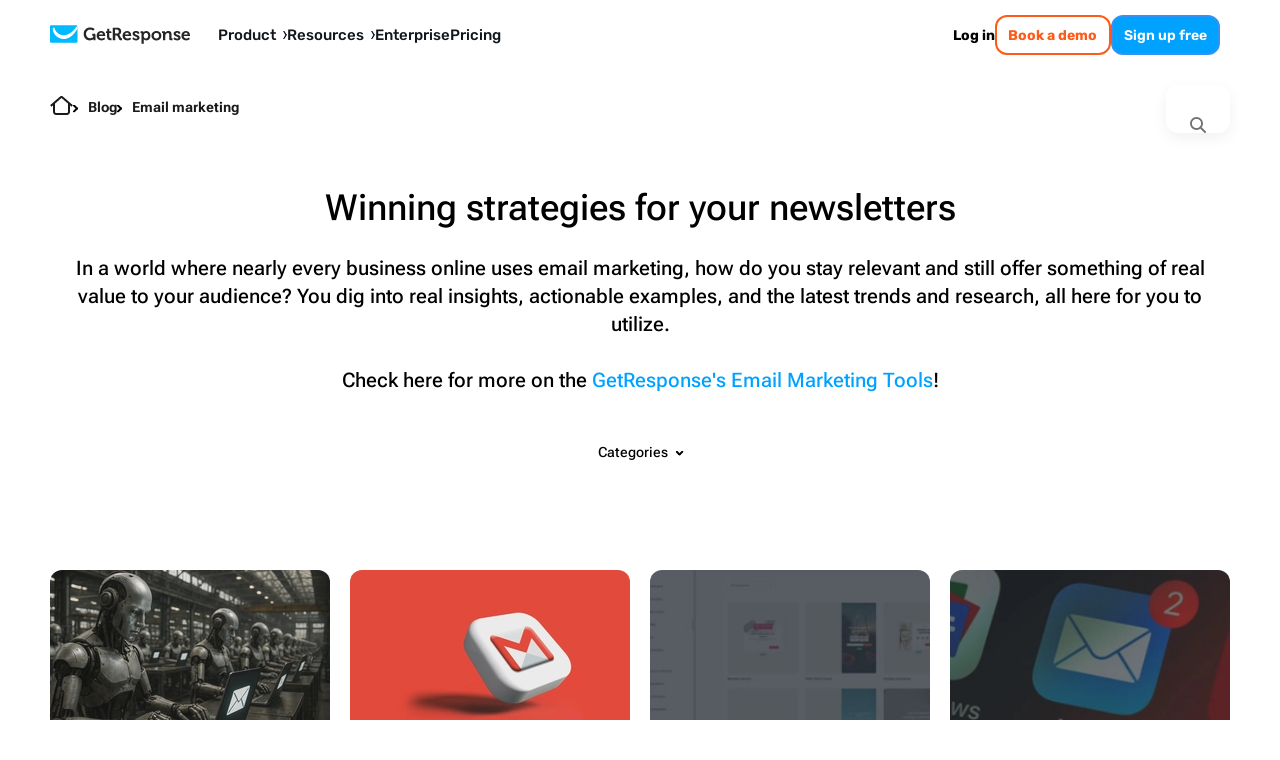

--- FILE ---
content_type: text/html; charset=utf-8
request_url: https://www.getresponse.com/blog/topic/email-marketing
body_size: 38889
content:
<!DOCTYPE html><html dir="ltr" lang="en"><head><meta charSet="utf-8" data-next-head=""/><meta name="viewport" content="width=device-width" data-next-head=""/><link rel="preload" href="https://us-wn-g.gr-cdn.com/_next/static/media/RobotoFlex-basic.e0985f23.woff2" as="font" type="font/woff2" crossorigin="anonymous" data-next-head=""/><link rel="preload" href="https://us-wn-g.gr-cdn.com/_next/static/media/SourceSans3-basic.c901b1ac.woff2" as="font" type="font/woff2" crossorigin="anonymous" data-next-head=""/><link rel="preload" href="https://us-wn-g.gr-cdn.com/_next/static/media/Rubik-basic.6d1dafea.woff2" as="font" type="font/woff2" crossorigin="anonymous" data-next-head=""/><link rel="preload" href="https://us-wn-g.gr-cdn.com/_next/static/media/Lora-basic.552eec56.woff2" as="font" type="font/woff2" crossorigin="anonymous" data-next-head=""/><link rel="preload" href="https://us-wn-g.gr-cdn.com/_next/static/media/Greek400.f73d8a0a.woff2" as="font" type="font/woff2" crossorigin="anonymous" data-next-head=""/><title data-next-head="">Newsletter Tips &amp; Insights To Power Your Growth - GetResponse</title><meta name="robots" content="index,follow" data-next-head=""/><meta name="description" content="Create newsletters your audience actually wants to open. Explore expert advice, A/B testing tips, design ideas, and real examples to boost engagement." data-next-head=""/><link rel="alternate" hrefLang="x-default" href="https://www.getresponse.com/blog/topic/email-marketing" data-next-head=""/><link rel="alternate" hrefLang="en" href="https://www.getresponse.com/blog/topic/email-marketing" data-next-head=""/><link rel="alternate" hrefLang="it" href="https://www.getresponse.com/it/blog/topic/email-marketing" data-next-head=""/><link rel="alternate" hrefLang="de" href="https://www.getresponse.com/de/blog/topic/email-marketing" data-next-head=""/><link rel="alternate" hrefLang="es" href="https://www.getresponse.com/es/blog/topic/email-marketing-10" data-next-head=""/><link rel="alternate" hrefLang="fr" href="https://www.getresponse.com/fr/blog/topic/email-marketing" data-next-head=""/><meta name="twitter:card" content="summary_large_image" data-next-head=""/><meta name="twitter:site" content="@getresponse" data-next-head=""/><meta property="og:title" content="Newsletter Tips &amp; Insights To Power Your Growth - GetResponse" data-next-head=""/><meta property="og:description" content="Create newsletters your audience actually wants to open. Explore expert advice, A/B testing tips, design ideas, and real examples to boost engagement." data-next-head=""/><meta property="og:url" content="https://www.getresponse.com/blog/topic/email-marketing" data-next-head=""/><meta property="og:type" content="website" data-next-head=""/><meta property="og:image" content="https://us-wn-g.gr-cdn.com/_next/static/media/img_share_hp.54db8aba.png" data-next-head=""/><link rel="canonical" href="https://www.getresponse.com/blog/topic/email-marketing" data-next-head=""/><meta http-equiv="content-language" content="en" data-next-head=""/><link rel="preload" href="https://us-wd.gr-cdn.com/blog/sites/5/2025/08/1547/getresponse-bot-detector.jpg" as="image" imageSrcSet="https://us-rd.gr-cdn.com/1160x/https://us-wd.gr-cdn.com/blog/sites/5/2025/08/1547/getresponse-bot-detector.jpg 1160w, https://us-rd.gr-cdn.com/580x/https://us-wd.gr-cdn.com/blog/sites/5/2025/08/1547/getresponse-bot-detector.jpg 580w, https://us-rd.gr-cdn.com/280x/https://us-wd.gr-cdn.com/blog/sites/5/2025/08/1547/getresponse-bot-detector.jpg 280w, https://us-rd.gr-cdn.com/120x/https://us-wd.gr-cdn.com/blog/sites/5/2025/08/1547/getresponse-bot-detector.jpg 120w" imageSizes="(min-width: 767px) 280px, 100vw" fetchPriority="high" data-next-head=""/><link rel="preload" href="https://us-wd.gr-cdn.com/blog/sites/5/2025/11/1512/gmail-email-annotations-guide.jpg" as="image" imageSrcSet="https://us-rd.gr-cdn.com/1160x/https://us-wd.gr-cdn.com/blog/sites/5/2025/11/1512/gmail-email-annotations-guide.jpg 1160w, https://us-rd.gr-cdn.com/580x/https://us-wd.gr-cdn.com/blog/sites/5/2025/11/1512/gmail-email-annotations-guide.jpg 580w, https://us-rd.gr-cdn.com/280x/https://us-wd.gr-cdn.com/blog/sites/5/2025/11/1512/gmail-email-annotations-guide.jpg 280w, https://us-rd.gr-cdn.com/120x/https://us-wd.gr-cdn.com/blog/sites/5/2025/11/1512/gmail-email-annotations-guide.jpg 120w" imageSizes="(min-width: 767px) 280px, 100vw" fetchPriority="high" data-next-head=""/><link rel="preload" href="https://us-wd.gr-cdn.com/blog/sites/5/2024/07/1301/blog-post-social-sharing-images-1.webp" as="image" imageSrcSet="https://us-rd.gr-cdn.com/1160x/https://us-wd.gr-cdn.com/blog/sites/5/2024/07/1301/blog-post-social-sharing-images-1.webp 1160w, https://us-rd.gr-cdn.com/580x/https://us-wd.gr-cdn.com/blog/sites/5/2024/07/1301/blog-post-social-sharing-images-1.webp 580w, https://us-rd.gr-cdn.com/280x/https://us-wd.gr-cdn.com/blog/sites/5/2024/07/1301/blog-post-social-sharing-images-1.webp 280w, https://us-rd.gr-cdn.com/120x/https://us-wd.gr-cdn.com/blog/sites/5/2024/07/1301/blog-post-social-sharing-images-1.webp 120w" imageSizes="(min-width: 767px) 280px, 100vw" fetchPriority="high" data-next-head=""/><link rel="preload" href="https://us-wd.gr-cdn.com/blog/sites/5/2024/08/1117/blog-post-social-sharing-images-15.png" as="image" imageSrcSet="https://us-rd.gr-cdn.com/1160x/https://us-wd.gr-cdn.com/blog/sites/5/2024/08/1117/blog-post-social-sharing-images-15.png 1160w, https://us-rd.gr-cdn.com/580x/https://us-wd.gr-cdn.com/blog/sites/5/2024/08/1117/blog-post-social-sharing-images-15.png 580w, https://us-rd.gr-cdn.com/280x/https://us-wd.gr-cdn.com/blog/sites/5/2024/08/1117/blog-post-social-sharing-images-15.png 280w, https://us-rd.gr-cdn.com/120x/https://us-wd.gr-cdn.com/blog/sites/5/2024/08/1117/blog-post-social-sharing-images-15.png 120w" imageSizes="(min-width: 767px) 280px, 100vw" fetchPriority="high" data-next-head=""/><link rel="apple-touch-icon" sizes="57x57" href="/global/favicons/apple-touch-icon-57x57.png"/><link rel="apple-touch-icon" sizes="60x60" href="/global/favicons/apple-touch-icon-60x60.png"/><link rel="apple-touch-icon" sizes="72x72" href="/global/favicons/apple-touch-icon-72x72.png"/><link rel="apple-touch-icon" sizes="76x76" href="/global/favicons/apple-touch-icon-76x76.png"/><link rel="apple-touch-icon" sizes="114x114" href="/global/favicons/apple-touch-icon-114x114.png"/><link rel="apple-touch-icon" sizes="120x120" href="/global/favicons/apple-touch-icon-120x120.png"/><link rel="apple-touch-icon" sizes="144x144" href="/global/favicons/apple-touch-icon-144x144.png"/><link rel="apple-touch-icon" sizes="152x152" href="/global/favicons/apple-touch-icon-152x152.png"/><link rel="apple-touch-icon" sizes="180x180" href="/global/favicons/apple-touch-icon-180x180.png"/><link rel="icon" type="image/png" href="/global/favicons/favicon-32x32.png" sizes=""/><link rel="icon" type="image/png" href="/global/favicons/favicon-194x194.png" sizes="19"/><link rel="icon" type="image/png" href="/global/favicons/favicon-96x96.png" sizes=""/><link rel="icon" type="image/png" href="/global/favicons/favicon-16x16.png" sizes=""/><link rel="icon" type="image/png" href="/global/favicons/android-chrome-192x192.png" sizes="19"/><link rel="manifest" href="/global/favicons/manifest.json" crossorigin="use-credentials"/><link rel="shortcut icon" href="/global/favicons/favicon.ico"/><meta name="apple-mobile-web-app-title" content="GetResponse"/><meta name="application-name" content="GetResponse"/><meta name="msapplication-TileColor" content="#ff0000"/><meta name="msapplication-TileImage" content="/global/favicons/mstile-144x144.png"/><meta name="msapplication-config" content="/global/favicons/browserconfig.xml"/><meta name="theme-color" content="#ffffff"/><meta property="fb:pages" content="56301559145"/><meta name="msvalidate.01" content="E71E64D9E3B6654D19BA422CABC27A57"/><link href="/opensearch.xml" rel="search" title="Search GetResponse" type="application/opensearchdescription+xml"/><link data-next-font="" rel="preconnect" href="/" crossorigin="anonymous"/><link rel="preload" href="https://us-wn-g.gr-cdn.com/_next/static/css/f877b1148470b7ca.css" as="style" crossorigin="anonymous"/><link rel="preload" href="https://us-wn-g.gr-cdn.com/_next/static/css/1c8c7d25fa1651b8.css" as="style" crossorigin="anonymous"/><link rel="preload" href="https://us-wn-g.gr-cdn.com/_next/static/css/5485c1f5eddb3ce4.css" as="style" crossorigin="anonymous"/><link rel="preload" href="https://us-wn-g.gr-cdn.com/_next/static/css/dc99512759e2b478.css" as="style" crossorigin="anonymous"/><link rel="preload" href="https://us-wn-g.gr-cdn.com/_next/static/css/f747839348074934.css" as="style" crossorigin="anonymous"/><link rel="preload" href="https://us-wn-g.gr-cdn.com/_next/static/css/684b3eea5ce624b2.css" as="style" crossorigin="anonymous"/><link rel="preload" href="https://us-wn-g.gr-cdn.com/_next/static/css/2036e5d604431403.css" as="style" crossorigin="anonymous"/><script type="application/ld+json" data-next-head="">{"@context":"https://schema.org","@graph":[{"@type":"WebPage","@id":"https://www.getresponse.com/blog/topic/email-marketing#webpage","url":"https://www.getresponse.com/blog/topic/email-marketing","name":"GetResponse Blog - Online Marketing Tips","description":"Looking for the best tips, tricks, and insights to all facets of digital marketing? Expand your knowledge through the GetResponse blog!","potentialAction":[{"@type":"ReadAction","target":["https://www.getresponse.com/blog/topic/email-marketing"]}]},{"@type":"ItemList","itemListElement":[{"@type":"ListItem","position":1,"name":"Introducing Bot Detection: Measure real human engagement, not bots","url":"/blog/bot-opens-and-clicks","image":"https://us-wd.gr-cdn.com/blog/sites/5/2025/08/1547/getresponse-bot-detector.jpg"},{"@type":"ListItem","position":2,"name":"How to stand out in the Promotions tab with Gmail email annotations ","url":"/blog/gmail-email-annotations","image":"https://us-wd.gr-cdn.com/blog/sites/5/2025/11/1512/gmail-email-annotations-guide.jpg"},{"@type":"ListItem","position":3,"name":"MailerLite review: pricing, features, pros & cons. Here’s all you need to know.","url":"/blog/mailerlite-review","image":"https://us-wd.gr-cdn.com/blog/sites/5/2024/07/1301/blog-post-social-sharing-images-1.webp"},{"@type":"ListItem","position":4,"name":"Email marketing cost 2026: What will it really cost?","url":"/blog/email-marketing-cost","image":"https://us-wd.gr-cdn.com/blog/sites/5/2024/08/1117/blog-post-social-sharing-images-15.png"},{"@type":"ListItem","position":5,"name":"10 email marketing statistics you need to know in 2026","url":"/blog/email-marketing-statistics","image":"https://us-wd.gr-cdn.com/blog/sites/5/2024/11/1315/blog-post-social-sharing-images-88.png"},{"@type":"ListItem","position":6,"name":"Email design best practices for 2026","url":"/blog/email-design-best-practices","image":"https://us-wd.gr-cdn.com/blog/sites/5/2021/08/2024/email-design-best-practices.jpg"},{"@type":"ListItem","position":7,"name":"How to increase email open rates – 13 tactics that work in 2026","url":"/blog/increase-email-open-rate","image":"https://us-wd.gr-cdn.com/blog/sites/5/2023/02/2252/how-to-increase-email-open-rates.jpg"},{"@type":"ListItem","position":8,"name":"Best email service providers in 2026","url":"/blog/best-email-service-providers","image":"https://us-wd.gr-cdn.com/blog/sites/5/2025/05/1212/blog-post-social-sharing-images-2025-05-09t141235.064.png"}]}]}</script><script id="vwo-target-script" data-nscript="beforeInteractive" crossorigin="anonymous">class VWOTarget extends HTMLElement {
    constructor() {
        super();
    }

    setHtml(html) {
        if(!this.shadowRoot) {
            this.attachShadow({ mode: 'open' });
        }
        this.shadowRoot.innerHTML = html;
    }
}
customElements.define('vwo-target', VWOTarget);

</script><script id="gr-vwo-script" data-nscript="beforeInteractive" crossorigin="anonymous">window._vwo_code=window._vwo_code || (function() {
var account_id=4859,
version = 1.5,
settings_tolerance=2000,
library_tolerance=2500,
use_existing_jquery=false,
is_spa=1,
hide_element='body',
hide_element_style = 'opacity:0 !important;filter:alpha(opacity=0) !important;background:none !important',
/* DO NOT EDIT BELOW THIS LINE */
f=false,w=window,d=document,vwoCodeEl=d.querySelector('#vwoCode'),code={use_existing_jquery:function(){return use_existing_jquery},library_tolerance:function(){return library_tolerance},hide_element_style:function(){return'{'+hide_element_style+'}'},finish:function(){if(!f){f=true;var e=d.getElementById('_vis_opt_path_hides');if(e)e.parentNode.removeChild(e)}},finished:function(){return f},load:function(e){var t=d.createElement('script');t.fetchPriority='high';t.src=e;t.type='text/javascript';t.onerror=function(){_vwo_code.finish()};d.getElementsByTagName('head')[0].appendChild(t)},getVersion:function(){return version},getMatchedCookies:function(e){var t=[];if(document.cookie){t=document.cookie.match(e)||[]}return t},getCombinationCookie:function(){var e=code.getMatchedCookies(/(?:^|;)s?(_vis_opt_exp_d+_combi=[^;$]*)/gi);e=e.map(function(e){try{var t=decodeURIComponent(e);if(!/_vis_opt_exp_d+_combi=(?:d+,?)+s*$/.test(t)){return''}return t}catch(e){return''}});var i=[];e.forEach(function(e){var t=e.match(/([d,]+)/g);t&&i.push(t.join('-'))});return i.join('|')},init:function(){if(d.URL.indexOf('__vwo_disable__')>-1)return;w.settings_timer=setTimeout(function(){_vwo_code.finish()},settings_tolerance);var e=d.currentScript,t=d.createElement('style'),i=e&&!e.async?hide_element?hide_element+'{'+hide_element_style+'}':'':code.lA=1,n=d.getElementsByTagName('head')[0];t.setAttribute('id','_vis_opt_path_hides');vwoCodeEl&&t.setAttribute('nonce',vwoCodeEl.nonce);t.setAttribute('type','text/css');if(t.styleSheet)t.styleSheet.cssText=i;else t.appendChild(d.createTextNode(i));n.appendChild(t);var o=this.getCombinationCookie();this.load('https://dev.visualwebsiteoptimizer.com/j.php?a='+account_id+'&u='+encodeURIComponent(d.URL)+'&f='+ +is_spa+'&vn='+version+(o?'&c='+o:''));return settings_timer}};w._vwo_settings_timer = code.init();return code;}());</script><link rel="stylesheet" href="https://us-wn-g.gr-cdn.com/_next/static/css/f877b1148470b7ca.css" crossorigin="anonymous" data-n-g=""/><link rel="stylesheet" href="https://us-wn-g.gr-cdn.com/_next/static/css/1c8c7d25fa1651b8.css" crossorigin="anonymous" data-n-p=""/><link rel="stylesheet" href="https://us-wn-g.gr-cdn.com/_next/static/css/5485c1f5eddb3ce4.css" crossorigin="anonymous" data-n-p=""/><link rel="stylesheet" href="https://us-wn-g.gr-cdn.com/_next/static/css/dc99512759e2b478.css" crossorigin="anonymous"/><link rel="stylesheet" href="https://us-wn-g.gr-cdn.com/_next/static/css/f747839348074934.css" crossorigin="anonymous"/><link rel="stylesheet" href="https://us-wn-g.gr-cdn.com/_next/static/css/684b3eea5ce624b2.css" crossorigin="anonymous"/><link rel="stylesheet" href="https://us-wn-g.gr-cdn.com/_next/static/css/2036e5d604431403.css" crossorigin="anonymous"/><noscript data-n-css=""></noscript><script defer="" crossorigin="anonymous" noModule="" src="https://us-wn-g.gr-cdn.com/_next/static/chunks/polyfills-42372ed130431b0a.js"></script><script defer="" src="https://us-wn-g.gr-cdn.com/_next/static/chunks/4809-dd8ed6ed679d1569.js" crossorigin="anonymous"></script><script defer="" src="https://us-wn-g.gr-cdn.com/_next/static/chunks/2950.1c19d989ee3c1c54.js" crossorigin="anonymous"></script><script defer="" src="https://us-wn-g.gr-cdn.com/_next/static/chunks/4832.95edc5bc4975183c.js" crossorigin="anonymous"></script><script src="https://us-wn-g.gr-cdn.com/_next/static/chunks/webpack-ad3be36b8c9ca5fd.js" defer="" crossorigin="anonymous"></script><script src="https://us-wn-g.gr-cdn.com/_next/static/chunks/framework-f08116c7c93db030.js" defer="" crossorigin="anonymous"></script><script src="https://us-wn-g.gr-cdn.com/_next/static/chunks/main-947fb09efd18f022.js" defer="" crossorigin="anonymous"></script><script src="https://us-wn-g.gr-cdn.com/_next/static/chunks/pages/_app-866966a5e76b9e20.js" defer="" crossorigin="anonymous"></script><script src="https://us-wn-g.gr-cdn.com/_next/static/chunks/2954-accc8ea11e3add2c.js" defer="" crossorigin="anonymous"></script><script src="https://us-wn-g.gr-cdn.com/_next/static/chunks/6413-e425cc473b17943d.js" defer="" crossorigin="anonymous"></script><script src="https://us-wn-g.gr-cdn.com/_next/static/chunks/4464-4d5929f83abf1e73.js" defer="" crossorigin="anonymous"></script><script src="https://us-wn-g.gr-cdn.com/_next/static/chunks/2432-d431ae27fb514144.js" defer="" crossorigin="anonymous"></script><script src="https://us-wn-g.gr-cdn.com/_next/static/chunks/9147-6ffd5b32d2475c4d.js" defer="" crossorigin="anonymous"></script><script src="https://us-wn-g.gr-cdn.com/_next/static/chunks/9616-184e329afef6e33a.js" defer="" crossorigin="anonymous"></script><script src="https://us-wn-g.gr-cdn.com/_next/static/chunks/pages/%5Blocale%5D/blog/topic/%5Bslug%5D-d4e5e6c6bb527c70.js" defer="" crossorigin="anonymous"></script><script src="https://us-wn-g.gr-cdn.com/_next/static/7c1b35f98539c82ed522be5d55d11a27e7ff1ef0/_buildManifest.js" defer="" crossorigin="anonymous"></script><script src="https://us-wn-g.gr-cdn.com/_next/static/7c1b35f98539c82ed522be5d55d11a27e7ff1ef0/_ssgManifest.js" defer="" crossorigin="anonymous"></script></head><body><link rel="preload" as="image" href="https://us-wn-g.gr-cdn.com/_next/static/media/home.d66946ad.svg"/><link rel="preload" as="image" imageSrcSet="https://us-rd.gr-cdn.com/48x/https://us-wd.gr-cdn.com/blog/sites/5/2024/09/0825/michal-leszczynski-av-484x484.jpeg 2x"/><link rel="preload" as="image" imageSrcSet="https://us-rd.gr-cdn.com/48x/https://us-wd.gr-cdn.com/blog/sites/5/2024/01/1704/nael-chhayti_400x400-av.png 2x"/><div id="__next"><script>!function(){try{var d=document.documentElement,c=d.classList;c.remove('theme-high-contrast','theme-default');var e=localStorage.getItem('theme');if('system'===e||(!e&&false)){var t='(prefers-color-scheme: dark)',m=window.matchMedia(t);if(m.media!==t||m.matches){d.style.colorScheme = 'dark';null}else{d.style.colorScheme = 'light';null}}else if(e){var x={"high-contrast":"theme-high-contrast","default":"theme-default"};c.add(x[e]|| '')}else{c.add('theme-default')}if(e==='light'||e==='dark')d.style.colorScheme=e}catch(e){}}()</script><div style="position:sticky;top:-1px;z-index:999999"></div><header class="Header_header__iVSvR" data-additional-attribute="has-new-layout"><div class="Header_inner__wL3Rp"><div class="Logo_logo__lbBUR"><a data-ats-main-menu="logo" data-track="menu_logo" title=" Email Marketing Software by GetResponse" href="/"><svg xmlns="http://www.w3.org/2000/svg" width="140" height="19" viewBox="0 0 446.6 59"><path fill="#00baff" d="M87.6 52c0 2.1-1.7 3.7-3.7 3.7H3.7C1.7 55.8 0 54.1 0 52V3.7C0 1.7 1.7 0 3.7 0h80.1c2.1 0 3.7 1.7 3.7 3.7V52z"></path><path fill="#fff" d="M86.8 1.4C76.4 17.5 60.3 32.3 43.7 31.9c-6.1-.1-13.1-1.9-19-6.7C20.3 21.6 15.9 16 14.2 8h-1.8c-2.7 0-4.3 2.4-4 4.6.1.5.2 1.1.3 1.7 1.3 7.8 5.9 16.6 13.6 22.3 6 4.4 13.4 7.3 21.5 7.3 14.6 0 30.2-9.3 43.8-33.2v-7c0-.8-.3-1.7-.8-2.3"></path><path d="M433.8 18.3c8.2 0 12.7 6 12.7 13.6 0 .8-.2 2.7-.2 2.7h-19.8c.6 5.1 4.3 7.7 8.6 7.7 4.6 0 8.1-3.2 8.1-3.2l3 5s-4.4 4.3-11.6 4.3c-9.5 0-15.5-6.9-15.5-15.1.1-8.8 6.1-15 14.7-15m5.4 11.3c-.1-3.4-2.5-5.8-5.4-5.8-3.7 0-6.3 2.2-7 5.8zM163.4 18.3c8.2 0 12.7 6 12.7 13.6 0 .8-.2 2.7-.2 2.7h-19.8c.6 5.1 4.3 7.7 8.6 7.7 4.6 0 8.1-3.2 8.1-3.2l3 5s-4.4 4.3-11.6 4.3c-9.5 0-15.5-6.9-15.5-15.1.1-8.8 6.1-15 14.7-15m5.4 11.3c-.1-3.4-2.5-5.8-5.4-5.8-3.7 0-6.3 2.2-7 5.8zM246.2 18.3c8.2 0 12.7 6 12.7 13.6 0 .8-.2 2.7-.2 2.7h-19.8c.6 5.1 4.3 7.7 8.6 7.7 4.6 0 8.1-3.2 8.1-3.2l3 5s-4.4 4.3-11.6 4.3c-9.5 0-15.5-6.9-15.5-15.1.1-8.8 6.1-15 14.7-15m5.4 11.3c-.1-3.4-2.5-5.8-5.4-5.8-3.7 0-6.3 2.2-7 5.8zM360.5 26.3q0-1.2-1.2-1.2H357V19h6.6c2.5 0 3.8 1.2 3.8 3.2v.8c0 .6-.1 1.2-.1 1.2h.1c1.2-2.4 4.3-6 10.2-6 6.4 0 10 3.3 10 10.9v11.2q0 1.2 1.2 1.2h2.3v6h-6.8c-2.7 0-3.8-1.1-3.8-3.8v-13c0-3.5-.9-5.9-4.5-5.9-3.8 0-6.7 2.4-7.7 5.9-.4 1.2-.6 2.5-.6 3.8v13.2h-7.1V26.3zM339.4 18.3c8.8 0 15.8 6.3 15.8 15.1 0 8.9-7 15.1-15.8 15.1-8.7 0-15.7-6.2-15.7-15.1s7-15.1 15.7-15.1m0 24c4.7 0 8.6-3.6 8.6-9 0-5.3-3.9-9-8.6-9-4.6 0-8.5 3.7-8.5 9 0 5.4 3.9 9 8.5 9M320.3 33.3c0 8.9-5 15.1-12.7 15.1-6.2 0-8.6-4.1-8.6-4.1h-.1s.1 1 .1 2.5V59h-7.2V26.3c0-.8-.5-1.2-1.2-1.2h-2.3V19h6.3c2.6 0 3.7 1.1 3.7 2.5v1h.1s2.4-4.2 8.9-4.2c7.6 0 13 5.9 13 15m-14.3 9c4.2 0 7.2-3.5 7.2-9 0-5.7-3.3-8.9-7.2-8.9-4.8 0-7.2 4.4-7.2 8.9-.1 6.3 3.4 9 7.2 9M266 38.6s3.7 4.2 8.6 4.2c2.2 0 3.9-.9 3.9-2.8 0-4.1-15.2-4-15.2-13.3 0-5.8 5.2-8.4 11.2-8.4 3.9 0 10.1 1.3 10.1 6v3h-6.3v-1.4c0-1.4-2-2-3.6-2-2.5 0-4.3.9-4.3 2.6 0 4.5 15.3 3.6 15.3 13.2 0 5.4-4.8 8.8-11.1 8.8-7.9 0-12-5.1-12-5.1zM397 38.6s3.7 4.2 8.6 4.2c2.2 0 3.9-.9 3.9-2.8 0-4.1-15.2-4-15.2-13.3 0-5.8 5.2-8.4 11.2-8.4 3.9 0 10.1 1.3 10.1 6v3h-6.3v-1.4c0-1.4-2-2-3.6-2-2.5 0-4.3.9-4.3 2.6 0 4.5 15.3 3.6 15.3 13.2 0 5.4-4.8 8.8-11 8.8-7.9 0-12-5.1-12-5.1zM195 41.7c-2 0-5.7-.7-5.7-5.4V24.6h6.5V22c0-2.1-.9-3-3-3h-3.5v-7.8h-7V19h-3.9v5.7h3.7v12.5c0 9.6 8 10.8 12 10.8 1.3 0 2.2-.2 2.2-.2v-6.3c0 .1-.5.2-1.3.2M127.7 7c9.8 0 14.6 5.1 14.6 5.1l-4.2 5.3s-4.2-3.6-10.3-3.6c-6.9 0-12.9 5.5-12.9 13.6 0 8.7 6 14.1 13.1 14.1 6.4 0 10.2-4.2 10.2-4.2v-3c0-.8-.5-1.2-1.2-1.2h-2.4v-6.3h6.5c2.7 0 3.8 1.1 3.8 3.8v17.1h-6.3v-1.9c0-.8.1-1.7.1-1.7h-.1s-4.3 4.3-11.8 4.3c-10.5 0-19.5-8-19.5-20.9 0-11.6 8.8-20.5 20.4-20.5M200.3 7.6h14.3c7.3 0 12.5 4.5 12.5 12.1 0 7.2-5 10.2-6.7 10.6v.1s1.2.6 2 2l3.9 7.7c.6 1.2 1.6 1.3 2.8 1.3h.7v6.3H226c-3 0-4.3-.5-5.6-3l-5.1-10.1c-.8-1.6-1.7-1.9-3.8-1.9h-3.7v15h-7.4V7.6zm13.3 18.8c3.7 0 5.9-2.3 5.9-6.3 0-3.9-2.2-6.2-5.8-6.2h-6v12.5z"></path></svg></a></div><button class="Header_mobileMenuToggler__paQtv" aria-label="menu"></button><nav class="Header_nav___ff4b"><div class="MenuItem_item__MmCYd"><button class="MenuDialog_button__hRWHE"><div class="MenuDialog_cloak__Kr8kv"></div><div class="MenuDialog_wayback__zsJve"></div><span>Product<svg xmlns="http://www.w3.org/2000/svg" viewBox="0 0 4 8" width="4" height="8"><path d="M0 8h1.3L4 3.9 1.3 0H0l2.3 4z"></path></svg><svg xmlns="http://www.w3.org/2000/svg" viewBox="0 0 41.52 24.55" width="15" height="9"><path fill="none" stroke="#202730" stroke-linecap="round" stroke-miterlimit="10" stroke-width="7.58" d="m3.79 3.79 16.97 16.97M37.73 3.79 20.76 20.76"></path></svg></span></button><dialog class="MenuDialog_dialog__p5wex"><div class="MenuDialog_dialogContainer__tJ_gI"><div class="Submenu_submenu__jeYM_"><span class="SubmenuProducts_topLabelEmail__lmCvp">EMAIL MARKETING &amp; AUTOMATION</span><div class=""><div class="SubmenuList_label__Fqw_p"><a data-track="menu_lead-generation-software" href="/solutions/lead-generation-software">Grow your list<span class="SubmenuProducts_chevron__e0GVq"><svg xmlns="http://www.w3.org/2000/svg" width="14" height="14" fill="none" viewBox="0 0 14 14"><g stroke-linecap="round" stroke-miterlimit="10" stroke-width="2"><path d="M5.35 10.3 8.65 7M5.35 3.7 8.65 7"></path></g></svg></span></a></div><ul class="SubmenuList_list__xwjbd"><li><span class="SubmenuListItem_item__zYBYW"><svg xmlns="http://www.w3.org/2000/svg" width="24" height="24" fill="none" viewBox="0 0 24 24" class="SubmenuListItem_icon__G0lru" color="#00baff"><g stroke="#00a2ff" stroke-linecap="round" stroke-miterlimit="10" stroke-width="1.5"><path d="M17.12 6.173H6.87c-.547 0-.99.498-.99 1.113v9.417c0 .615.443 1.113.99 1.113h10.25c.547 0 .99-.498.99-1.113V7.286c0-.615-.443-1.113-.99-1.113zM9.5 9.356h5M9.5 11.471h5M11.38 14.644h3.12"></path><path d="M20.84 3H3.16c-1.094 0-1.98.997-1.98 2.228v13.545c0 1.23.886 2.227 1.98 2.227h17.68c1.094 0 1.98-.997 1.98-2.227V5.228c0-1.23-.886-2.228-1.98-2.228z"></path></g></svg><a data-track="menu_form-builder" href="/features/list-building/form-builder">Signup forms</a></span></li><li><span class="SubmenuListItem_item__zYBYW"><svg xmlns="http://www.w3.org/2000/svg" width="24" height="24" fill="none" viewBox="0 0 24 24" class="SubmenuListItem_icon__G0lru" color="#00baff"><path stroke="#00a2ff" stroke-miterlimit="10" stroke-width="1.5" d="M3.81 10.24h16.38m-8.19 0V21m5.54 0H6.46C5 21 3.82 19.81 3.81 18.35V5.65C3.81 4.19 5 3 6.46 3h11.09c1.46 0 2.64 1.19 2.65 2.65v12.7c0 1.46-1.19 2.64-2.65 2.65z"></path></svg><span class="Badge_badge__g5gXS">AI</span><a data-track="menu_landing-page-creator" href="/features/landing-page-creator">Landing pages</a></span></li><li><span class="SubmenuListItem_item__zYBYW"><svg xmlns="http://www.w3.org/2000/svg" width="24" height="24" fill="none" viewBox="0 0 24 24" class="SubmenuListItem_icon__G0lru" color="#00baff"><g stroke="#00a2ff" stroke-linecap="round" stroke-miterlimit="10" stroke-width="1.5"><path d="M14.65 10.41h4.23M14.65 13.59h4.23M14.65 16.76h3.17M5.22 14.75l2.01-2.12 1.48 1.91 1.16-1.06 1.59 1.69m-5.82-4.76a.496.496 0 0 0-.53.47v5.35c-.02.28.19.51.47.53h5.35c.28.02.51-.19.53-.47v-5.35a.496.496 0 0 0-.47-.53h-.06z"></path><path d="M19.52 3H4.48a2.54 2.54 0 0 0-2.54 2.54v12.92A2.54 2.54 0 0 0 4.48 21h15.04a2.54 2.54 0 0 0 2.54-2.54V5.54A2.54 2.54 0 0 0 19.52 3zM1.94 6.18h19.59"></path></g></svg><span class="Badge_badge__g5gXS">AI</span><a data-track="menu_website-builder" href="/features/website-builder">Website builder</a></span></li><li><span class="SubmenuListItem_item__zYBYW"><svg xmlns="http://www.w3.org/2000/svg" width="24" height="24" fill="none" viewBox="0 0 24 24" class="SubmenuListItem_icon__G0lru" color="#00baff"><path stroke="#00a2ff" stroke-miterlimit="10" stroke-width="1.5" d="m9 20.5-.01-8.46-5.42-6.15c-.72-.96-.6-1.69-.48-2.05.24-.6.96-.84 1.93-.84h13.97c.96 0 1.69.36 1.93.84.12.36.24 1.08-.48 2.05l-5.42 6.14v5.24c0 .23-.12.45-.32.57l-5.21 3.11c-.15.09-.35.04-.44-.11a.33.33 0 0 1-.05-.16z"></path></svg><a data-track="menu_conversion-funnel" href="/features/conversion-funnel">Conversion funnel</a></span></li></ul></div><div class=""><div class="SubmenuList_label__Fqw_p"><a data-track="menu_customer-engagement" href="/solutions/customer-engagement">Communicate<span class="SubmenuProducts_chevron__e0GVq"><svg xmlns="http://www.w3.org/2000/svg" width="14" height="14" fill="none" viewBox="0 0 14 14"><g stroke-linecap="round" stroke-miterlimit="10" stroke-width="2"><path d="M5.35 10.3 8.65 7M5.35 3.7 8.65 7"></path></g></svg></span></a></div><ul class="SubmenuList_list__xwjbd"><li><span class="SubmenuListItem_item__zYBYW"><svg xmlns="http://www.w3.org/2000/svg" width="24" height="24" fill="none" viewBox="0 0 24 24" class="SubmenuListItem_icon__G0lru" color="#00baff"><path stroke="#00a2ff" stroke-miterlimit="10" stroke-width="1.5" d="m2.805 6.68 7.923 5.802c.715.53 1.7.53 2.414 0l7.924-5.802m-1.45 11.81H4.395c-.91 0-1.645-.737-1.656-1.657V7.156c0-.91.736-1.645 1.656-1.656h15.22c.908 0 1.644.736 1.655 1.656v9.688c0 .91-.736 1.645-1.656 1.656z"></path></svg><span class="Badge_badge__g5gXS">AI</span><a data-track="menu_email-marketing" href="/features/email-marketing">Email marketing</a></span></li><li><span class="SubmenuListItem_item__zYBYW"><svg xmlns="http://www.w3.org/2000/svg" width="24" height="24" fill="none" viewBox="0 0 24 24" class="SubmenuListItem_icon__G0lru" color="#00baff"><g stroke="#00a2ff" stroke-linecap="round" stroke-miterlimit="10" stroke-width="1.5"><path d="M20.69 3.86H3.31a1.86 1.86 0 0 0-1.86 1.86v12.42A1.86 1.86 0 0 0 3.31 20h17.38a1.86 1.86 0 0 0 1.86-1.86V5.72a1.86 1.86 0 0 0-1.86-1.86zM12 7.83 8.4 9.82M12 16.08V7.83M6.41 2v3.72M17.59 2v3.72"></path></g></svg><span class="Badge_badge__g5gXS">AI</span><a data-track="menu_autoresponder" href="/features/email-marketing/autoresponder">Autoresponders</a></span></li><li><span class="SubmenuListItem_item__zYBYW"><svg xmlns="http://www.w3.org/2000/svg" width="24" height="24" fill="none" viewBox="0 0 24 24" class="SubmenuListItem_icon__G0lru" color="#00baff"><path stroke="#00a2ff" stroke-linecap="round" stroke-miterlimit="10" stroke-width="1.5" d="M22.011 13.359v-2.695c-1.38-.49-2.25-.624-2.684-1.682s.09-1.782.713-3.096l-1.904-1.904c-1.303.624-2.027 1.147-3.096.702S13.837 3.37 13.347 2h-2.694c-.49 1.37-.624 2.25-1.682 2.684s-1.782-.09-3.096-.713L3.971 5.875c.624 1.314 1.147 2.038.713 3.096S3.359 10.174 2 10.653v2.694c1.359.49 2.25.624 2.684 1.682.445 1.069-.1 1.804-.702 3.096l1.904 1.904c1.303-.624 2.038-1.147 3.096-.713S10.185 20.63 10.664 22h2.695c.49-1.37.623-2.25 1.692-2.695 1.058-.434 1.77.078 3.085.713l1.904-1.904c-.624-1.303-1.147-2.027-.713-3.096.435-1.07 1.314-1.18 2.684-1.66zM11.543 9.416l2.829 1.637c.534.312.713.991.412 1.526-.1.167-.234.312-.412.412l-2.829 1.637a1.115 1.115 0 0 1-1.67-.969v-3.263c0-.612.501-1.113 1.114-1.113.2 0 .39.044.556.133z"></path></svg><a data-track="menu_marketing-automation" href="/features/marketing-automation">Marketing automation</a></span></li><li><span class="SubmenuListItem_item__zYBYW"><svg xmlns="http://www.w3.org/2000/svg" width="24" height="24" fill="none" viewBox="0 0 24 24" class="SubmenuListItem_icon__G0lru" color="#00baff"><path stroke="#00a2ff" stroke-miterlimit="10" stroke-width="1.5" d="M21.66 21H2.34c-.83.05-1.54-.59-1.59-1.42V4.47c.02-.83.71-1.49 1.54-1.47h19.37c.83-.05 1.54.59 1.59 1.42v15.11c-.02.83-.71 1.49-1.54 1.47z"></path><path fill="#00a2ff" d="M5.89 5.25a.56.56 0 1 1-1.12 0 .56.56 0 1 1 1.12 0M8.14 5.25a.56.56 0 1 1-1.12 0 .56.56 0 1 1 1.12 0M3.64 5.25a.56.56 0 1 1-1.12 0 .56.56 0 1 1 1.12 0"></path><g stroke="#00a2ff" stroke-miterlimit="10" stroke-width="1.5"><path d="M13 16.78c0 .52-.42.95-.95.95s-.95-.42-.95-.95"></path><path stroke-linecap="round" d="M13.34 8.02c-.03-.71-.62-1.26-1.33-1.23-.67.03-1.2.56-1.23 1.23"></path><path stroke-linecap="round" d="M10.78 8.02c-.7.3-1.31.76-1.79 1.35-.41.66-.63 1.43-.61 2.21v2.63l-.81.84c-.18.2-.22.49-.1.74.1.25.34.41.61.42h7.97c.27 0 .5-.17.61-.42.12-.24.08-.53-.1-.74l-.81-.84v-2.63c.02-.78-.19-1.55-.61-2.21a4.7 4.7 0 0 0-1.79-1.35"></path></g></svg><a data-track="menu_web-push-notifications" href="/features/web-push-notifications">Web push notifications</a></span></li><li><span class="SubmenuListItem_item__zYBYW"><svg xmlns="http://www.w3.org/2000/svg" width="24" height="24" fill="none" viewBox="0 0 24 24" class="SubmenuListItem_icon__G0lru" color="#00baff"><g stroke="#00a2ff"><g stroke-linecap="round" stroke-miterlimit="10" stroke-width="1.5"><path d="M19.51 6.44h-6.95c-.83-.02-1.52.64-1.54 1.47v3.7c0 .84.69 1.51 1.53 1.5h.57v1.69l2.18-1.69h4.18c.84.02 1.53-.65 1.54-1.48V7.94c.03-.8-.59-1.47-1.39-1.5h-.11z"></path><path d="M16.1 13.69v6.54c.04.93-.68 1.72-1.61 1.76H6.65c-.93-.01-1.68-.77-1.67-1.71V3.76c-.04-.93.68-1.72 1.61-1.76h7.84c.93.01 1.68.77 1.67 1.7v2.2M8.88 4.35h3.33"></path></g><path fill="#00a2ff" stroke-width="0.5" d="M11.38 19.48c0 .46-.37.83-.83.83s-.83-.37-.83-.83.37-.83.83-.83.83.37.83.83z"></path></g></svg><a data-track="menu_sms-text-automation" href="/features/sms-text-automation">SMS marketing</a></span></li></ul></div><div class=""><div class="SubmenuList_label__Fqw_p"><a data-track="menu_ecommerce-marketing" href="/solutions/ecommerce-marketing">Promote and sell<span class="SubmenuProducts_chevron__e0GVq"><svg xmlns="http://www.w3.org/2000/svg" width="14" height="14" fill="none" viewBox="0 0 14 14"><g stroke-linecap="round" stroke-miterlimit="10" stroke-width="2"><path d="M5.35 10.3 8.65 7M5.35 3.7 8.65 7"></path></g></svg></span></a></div><ul class="SubmenuList_list__xwjbd"><li><span class="SubmenuListItem_item__zYBYW"><svg xmlns="http://www.w3.org/2000/svg" width="24" height="24" fill="none" viewBox="0 0 24 24" class="SubmenuListItem_icon__G0lru" color="#00baff"><path fill="#00a2ff" d="M2 2.25a.75.75 0 1 0 0 1.5zm5.384 13.555.734-.155-.002-.01-.002-.008zm12.98-.123-.733-.16-.003.012zm1.617-7.16.731.167.001-.005zM2 3.75h1.171v-1.5H2zm1.171 0c.258 0 .405.11.53.292.146.212.211.455.267.637l1.435-.433c-.037-.125-.162-.613-.467-1.055-.326-.473-.89-.941-1.765-.941zm.797.93.035.14.096.394a2615.649 2615.649 0 0 1 2.147 9.034l.296 1.254.083.351.022.092.006.024v.006l.001.001.73-.171.73-.173v-.002l-.002-.006q-.001-.008-.005-.023l-.022-.093c-.02-.08-.047-.2-.083-.35L6.8 10.075c-.656-2.771-1.34-5.648-1.396-5.83zm3.416 11.125-.733.155v.002l.002.01.023.092q.022.086.068.222c.061.176.16.418.312.667.3.49.886 1.115 1.863 1.115v-1.5c-.238 0-.42-.131-.583-.398a2 2 0 0 1-.219-.525v.003h.001v.001zm1.535 2.263h9.92v-1.5h-9.92zm9.92 0c.964 0 1.54-.627 1.837-1.129a3.8 3.8 0 0 0 .423-1.11l-1.47-.295c-.01.05-.079.361-.245.642-.164.278-.335.392-.545.392zm2.257-2.227c.123-.563.526-2.349.9-3.999l.498-2.194.159-.698.044-.193.011-.05.003-.014V8.69h.001l-.731-.167-.732-.167v.005l-.003.013-.012.05-.044.194a2570 2570 0 0 0-1.56 6.904zm.885-7.318.732.16.001-.003.001-.004.002-.01a1 1 0 0 0 .018-.11 2 2 0 0 0-.147-1.039 1.77 1.77 0 0 0-.765-.83q-.562-.316-1.398-.315v1.5c.376 0 .57.07.662.122a.28.28 0 0 1 .13.133.45.45 0 0 1 .03.242l-.002.008.001-.005.001-.004v-.003l.001-.002c0-.001 0-.002.733.16m-2.494 12.772a.957.957 0 0 1-.96.955v1.5a2.457 2.457 0 0 0 2.46-2.455zm-.96.955a.957.957 0 0 1-.96-.955h-1.5a2.457 2.457 0 0 0 2.46 2.455zm-.96-.955c0-.525.428-.954.96-.954v-1.5a2.457 2.457 0 0 0-2.46 2.454zm.96-.954c.532 0 .96.43.96.954h1.5a2.457 2.457 0 0 0-2.46-2.454zm-8.159.954a.957.957 0 0 1-.96.955v1.5a2.457 2.457 0 0 0 2.46-2.455zm-.96.955a.957.957 0 0 1-.959-.955h-1.5a2.457 2.457 0 0 0 2.46 2.455zm-.959-.955c0-.525.428-.954.96-.954v-1.5a2.457 2.457 0 0 0-2.46 2.454zm.96-.954c.532 0 .96.43.96.954h1.5a2.457 2.457 0 0 0-2.46-2.454zM20.425 6.37c-.877 0-1.536.498-2.045 1.022-.49.504-1.007 1.222-1.478 1.794-1.002 1.219-2.139 2.268-4.074 2.268v1.5c2.624 0 4.146-1.493 5.233-2.816.574-.698.958-1.251 1.395-1.7.416-.43.707-.567.97-.567zm-7.597 5.084c-2.219 0-2.984-2.159-2.212-3.4l-1.274-.792c-1.348 2.168.006 5.692 3.486 5.692z"></path><path stroke="#00a2ff" stroke-linecap="round" stroke-miterlimit="10" stroke-width="1.5" d="m14.404.915-2.28 2.28m4.693.134-2.28 2.28m0 2.145 1.074-1.073-4.56-4.56L9.98 3.195a3.22 3.22 0 0 0 0 4.56 3.22 3.22 0 0 0 4.559 0z"></path></svg><a data-track="menu_ecommerce-marketing" href="/solutions/ecommerce-marketing#one-click-integrations">Ecommerce integrations</a></span></li><li><span class="SubmenuListItem_item__zYBYW"><svg xmlns="http://www.w3.org/2000/svg" width="24" height="24" fill="none" viewBox="0 0 24 24" class="SubmenuListItem_icon__G0lru" color="#00baff"><g stroke="#00a2ff" stroke-linecap="round" stroke-miterlimit="10" stroke-width="1.5"><path d="M20.85 3.75H3.15c-.69-.01-1.27.54-1.28 1.24v14.02c.01.69.58 1.25 1.28 1.24h17.69c.69.01 1.27-.54 1.28-1.24V4.99c-.01-.69-.58-1.25-1.28-1.24zM5.81 16.13h9.28M5.81 13.03h12.38M17.16 6.33l2.06 2.06M17.16 8.39l2.06-2.06"></path></g></svg><a data-track="menu_popup-creator" href="/features/popup-creator">Popup creator</a></span></li><li><span class="SubmenuListItem_item__zYBYW"><svg xmlns="http://www.w3.org/2000/svg" width="24" height="24" fill="none" viewBox="0 0 24 24" class="SubmenuListItem_icon__G0lru" color="#00baff"><g stroke="#00a2ff" stroke-linecap="round" stroke-miterlimit="10" stroke-width="1.5"><path d="M12.43 6.87h-6.8M.77 2.99h2.77c1.06 0 1.34 1.1 1.43 1.43s2.55 10.74 2.55 10.74.3 1.44 1.44 1.44h9.37c1.11 0 1.4-1.41 1.43-1.56.07-.31.22-1.01.41-1.85M17.25 21.5a1.55 1.55 0 1 0 0-3.1 1.55 1.55 0 0 0 0 3.1zM9.85 21.5a1.55 1.55 0 1 0 0-3.1 1.55 1.55 0 0 0 0 3.1z"></path><path d="M22.62 2.5h-9.47a.61.61 0 0 0-.61.61v9.47c0 .337.273.61.61.61h9.47a.61.61 0 0 0 .61-.61V3.11a.61.61 0 0 0-.61-.61z"></path></g><path fill="#00a2ff" d="M15.95 9.43h1.53l.37 1.05H19l-1.76-4.86H16.2l-1.71 4.86h1.13l.35-1.05zm.34-1.01.42-1.26.43 1.26zM20.82 5.62h-1.17v4.86h1.17z"></path></svg><a data-track="menu_product-recommendations" href="/features/product-recommendations">AI recommendations</a></span></li><li><span class="SubmenuListItem_item__zYBYW"><svg xmlns="http://www.w3.org/2000/svg" width="24" height="24" fill="none" viewBox="0 0 24 24" class="SubmenuListItem_icon__G0lru" color="#00baff"><path stroke="#00a2ff" stroke-linecap="round" stroke-miterlimit="10" stroke-width="1.5" d="M6.83 8.28v7.44l11.84 5.25q.075.03.15.03c.19-.01.35-.16.35-.36V3.35v.02q0-.075-.03-.15c-.08-.18-.29-.26-.47-.18zm0 0v7.45H3.35a1.97 1.97 0 0 1-1.94-2v-3.46c-.01-1.08.86-1.98 1.94-1.99zm9.06 1.25c-.99-1.19-4.15-1.3-4.04.79.06 1.19 1.36 1.4 1.36 1.4.8.2 2.71.49 2.57 1.71-.22 1.99-3.05 1.84-4.19.81m2.24-6.82v1.27m0 6.29v1.27m-8.21-.52H3.29l1.76 5.2h2.33zm16.96-3.72c.03-1.92-1.5-3.49-3.42-3.52v7.03c1.91-.03 3.44-1.6 3.42-3.51z"></path></svg><a data-track="menu_paid-ads" href="/features/paid-ads">Paid ads</a></span></li></ul></div><span class="SubmenuProducts_topLabelContent__Pqn62">CONTENT MONETIZATION</span><div class=""><div class="SubmenuList_label__Fqw_p"><a data-track="menu_selling-knowledge" href="/solutions/selling-knowledge">Monetize your knowledge<span class="SubmenuProducts_chevron__e0GVq"><svg xmlns="http://www.w3.org/2000/svg" width="14" height="14" fill="none" viewBox="0 0 14 14"><g stroke-linecap="round" stroke-miterlimit="10" stroke-width="2"><path d="M5.35 10.3 8.65 7M5.35 3.7 8.65 7"></path></g></svg></span></a></div><ul class="SubmenuList_list__xwjbd"><li><span class="SubmenuListItem_item__zYBYW"><svg xmlns="http://www.w3.org/2000/svg" width="24" height="24" fill="none" viewBox="0 0 24 24" class="SubmenuListItem_icon__G0lru" color="#00baff"><g stroke="#00a2ff" stroke-linecap="round" stroke-linejoin="round" stroke-width="1.5"><path d="M.9 9.736 12 3l11.1 6.726L12 16.452z"></path><path d="M5.23 12.375v5.617C5.23 19.45 8.26 21 12 21s6.77-1.55 6.77-3.008v-5.617"></path><path d="M12 9.736H.9v5.127"></path></g></svg><span class="Badge_badge__g5gXS">AI</span><a data-track="menu_course-creator" href="/features/course-creator">Course creator</a></span></li><li><span class="SubmenuListItem_item__zYBYW"><svg xmlns="http://www.w3.org/2000/svg" width="24" height="24" fill="none" viewBox="0 0 24 24" class="SubmenuListItem_icon__G0lru" color="#00baff"><path stroke="#00a2ff" stroke-linecap="round" stroke-miterlimit="10" stroke-width="1.5" d="m19.31 7.573 2.28 1.963c.246.21.392.519.392.846v9.89c0 .964-.782 1.728-1.727 1.728H3.782C2.8 22 2 21.2 2 20.218v-9.845c0-.318.145-.628.39-.846l2.283-1.963m14.636 4.29V3.11C19.31 2.5 18.81 2 18.2 2H5.782c-.61 0-1.11.5-1.11 1.11v8.717m-2.136-1.436 8.155 5.863a2.18 2.18 0 0 0 2.6 0l8.282-5.981m-9.691.163 1.518 1.528M8.936 8.882 10.4 7.409l2.255 2.255-1.473 1.472a1.583 1.583 0 0 1-2.246 0 1.586 1.586 0 0 1 0-2.254zm6.2.018-2.481.773L10.4 7.418l.773-2.482a.545.545 0 0 1 .9-.227l3.282 3.282c.281.282.181.79-.219.909z"></path></svg><a data-track="menu_selling-knowledge" href="/solutions/selling-knowledge#toolkit">Premium newsletters</a></span></li><li><span class="SubmenuListItem_item__zYBYW"><svg xmlns="http://www.w3.org/2000/svg" width="24" height="24" fill="none" viewBox="0 0 24 24" class="SubmenuListItem_icon__G0lru" color="#00baff"><g stroke="#00a2ff" stroke-linecap="round" stroke-miterlimit="10" stroke-width="1.5"><path d="M19 8.44c0-4.643-3.988-8.278-8.53-7.271-2.61.588-4.728 2.798-5.294 5.57-.505 2.447.11 4.748 1.415 6.422.874 1.125 1.404 2.511 1.404 3.976 0 .484.357.863.8.863h6.389c.443 0 .8-.38.8-.85 0-1.49.566-2.877 1.453-4.041A7.7 7.7 0 0 0 19 8.44zM10 20h4M11 22h2"></path></g></svg><a data-track="menu_course-creator" href="/features/course-creator#knowledge">Creator&#x27;s profile</a></span></li><li><span class="SubmenuListItem_item__zYBYW"><svg xmlns="http://www.w3.org/2000/svg" width="24" height="24" fill="none" viewBox="0 0 24 24" class="SubmenuListItem_icon__G0lru" color="#00baff"><path stroke="#00a2ff" stroke-linecap="round" stroke-miterlimit="10" stroke-width="1.5" d="M11.999 17.178V22m0-4.822a7.59 7.59 0 0 1-7.589-7.59C4.41 5.4 7.81 2 11.999 2s7.589 3.4 7.589 7.589-3.4 7.589-7.59 7.589zM7.688 22h8.61m-4.3-14.911a2.504 2.504 0 0 0-2.5 2.5c0 1.378 1.123 2.5 2.5 2.5 1.379 0 2.5-1.122 2.5-2.5s-1.121-2.5-2.5-2.5z"></path></svg><a data-track="menu_webinar-software" href="/features/webinar-software">Webinars</a></span></li></ul></div><span class="SubmenuProducts_labelMore__K3sjN">MORE FROM GETRESPONSE</span><div class="SubmenuList_horizontal__PygRU"><ul class="SubmenuList_list__xwjbd"><li><span class="SubmenuListItem_item__zYBYW"><a data-track="menu_whats-new" href="/about/whats-new">What’s new</a></span></li><li><span class="SubmenuListItem_item__zYBYW"><a data-track="menu_affiliate-programs" href="/affiliate-programs">Affiliate program</a></span></li><li><span class="SubmenuListItem_item__zYBYW"><a data-track="menu_pricing-trial" href="/pricing/trial">GetResponse free trial</a></span></li><li><span class="SubmenuListItem_item__zYBYW"><a data-track="menu_features" href="/features">All features</a></span></li><li><span class="SubmenuListItem_item__zYBYW"><a data-track="menu_integrations" href="/integrations">170+ integrations</a></span></li><li><span class="SubmenuListItem_item__zYBYW"><a data-track="menu_move-to-getresponse" href="/move-to-getresponse">Move to GetResponse</a></span></li></ul></div></div></div></dialog></div><div class="MenuItem_item__MmCYd"><button class="MenuDialog_button__hRWHE"><div class="MenuDialog_cloak__Kr8kv"></div><div class="MenuDialog_wayback__zsJve"></div><span>Resources<svg xmlns="http://www.w3.org/2000/svg" viewBox="0 0 4 8" width="4" height="8"><path d="M0 8h1.3L4 3.9 1.3 0H0l2.3 4z"></path></svg><svg xmlns="http://www.w3.org/2000/svg" viewBox="0 0 41.52 24.55" width="15" height="9"><path fill="none" stroke="#202730" stroke-linecap="round" stroke-miterlimit="10" stroke-width="7.58" d="m3.79 3.79 16.97 16.97M37.73 3.79 20.76 20.76"></path></svg></span></button><dialog class="MenuDialog_dialog__p5wex"><div class="MenuDialog_dialogContainer__tJ_gI"><div class="SubmenuResources_submenu__UiUE_ Submenu_submenu__rTE5o"><div class=""><div class="SubmenuList_label__VPOSS"><span>Learn and grow</span></div><ul class="SubmenuList_list__q1aZc"><li><div class="SubmenuListItem_item__x_78q"><svg xmlns="http://www.w3.org/2000/svg" width="35.813" height="40.5" viewBox="0 0 35.813 40.5" class="SubmenuListItem_icon__n9zBq" color="#00baff"><defs><clipPath id="63454_a"><path fill="none" d="M0 0h35.813v40.5H0z"></path></clipPath></defs><g clip-path="url(#63454_a)"><path fill="none" stroke="currentColor" stroke-linecap="round" stroke-miterlimit="10" stroke-width="3" d="m1.5 39 7.955-6.8a4.7 4.7 0 0 1 3.045-1.12h17.125a4.687 4.687 0 0 0 4.688-4.687V6.187A4.69 4.69 0 0 0 29.625 1.5H6.187A4.69 4.69 0 0 0 1.5 6.187V39"></path></g></svg><div><a data-track="menu_blog" href="/blog">Blog</a><p>Top-notch content on online marketing, GetResponse products, and more.</p></div></div></li><li><div class="SubmenuListItem_item__x_78q"><svg xmlns="http://www.w3.org/2000/svg" width="39" height="46.5" viewBox="0 0 39 46.5" class="SubmenuListItem_icon__n9zBq" color="#00baff"><defs><clipPath id="f8ca7_a"><path fill="none" d="M0 0h39v46.5H0z"></path></clipPath></defs><g fill="none" stroke="currentColor" stroke-linecap="round" stroke-miterlimit="10" stroke-width="3" clip-path="url(#f8ca7_a)"><path d="M7.5 37.5h-3a3 3 0 0 1-3-3v-30a3 3 0 0 1 3-3h24a3 3 0 0 1 3 3v3"></path><rect width="28.5" height="36" rx="3" transform="translate(9 9)"></rect><path d="M15 17.25h16.5M15 23.25h16.5M15 29.25h16.5M15 35.25h10.5"></path></g></svg><div><a data-track="menu_resources" href="/resources">Resources</a><p>Guides, videos, webinars, infographics – all full of insightful tips and best practices.</p></div></div></li><li><div class="SubmenuListItem_item__x_78q"><svg xmlns="http://www.w3.org/2000/svg" width="44.364" height="43.5" viewBox="0 0 44.364 43.5" class="SubmenuListItem_icon__n9zBq" color="#00baff"><defs><clipPath id="0c757_a"><path fill="none" d="M0 0h44.364v43.5H0z"></path></clipPath></defs><g clip-path="url(#0c757_a)"><path fill="none" stroke="currentColor" stroke-linecap="round" stroke-miterlimit="10" stroke-width="3" d="M35.769 37.5V42m-4.025 0h8.05m-4.025-18.692a7.095 7.095 0 1 0 7.095 7.092 7.094 7.094 0 0 0-7.095-7.092Z"></path><path fill="none" stroke="currentColor" stroke-linecap="round" stroke-miterlimit="10" stroke-width="3" d="M30.9 35.513a18.694 18.694 0 1 1 7.98-15.32 19 19 0 0 1-.346 3.6"></path><path fill="none" stroke="currentColor" stroke-linecap="round" stroke-miterlimit="10" stroke-width="3" d="M16.12 24.691v-9a1.73 1.73 0 0 1 2.6-1.5l7.8 4.5a1.731 1.731 0 0 1 0 3l-7.8 4.5a1.731 1.731 0 0 1-2.6-1.5"></path><path fill="currentColor" d="M35.769 28.064a2.337 2.337 0 1 0 2.337 2.336 2.337 2.337 0 0 0-2.337-2.337"></path></g></svg><div><a data-track="menu_webinar-library" href="/webinar-library">Webinars Library</a><p>Practical online learning through engaging webinars – live and on-demand.</p></div></div></li></ul></div><div class=""><div class="SubmenuList_label__VPOSS"><span>Product help</span></div><ul class="SubmenuList_list__q1aZc"><li><div class="SubmenuListItem_item__x_78q"><svg xmlns="http://www.w3.org/2000/svg" width="39.407" height="45" viewBox="0 0 39.407 45" class="SubmenuListItem_icon__n9zBq" color="#00baff"><defs><clipPath id="35f95_a"><path fill="none" d="M0 0h39.407v45H0z"></path></clipPath></defs><g clip-path="url(#35f95_a)"><path fill="none" stroke="currentColor" stroke-linecap="round" stroke-miterlimit="10" stroke-width="3" d="M32.306 21.1v9.36c0 6.96-5.642 13.036-12.6 13.036S7.1 37.424 7.1 30.464V21.1a12.6 12.6 0 1 1 25.2 0Zm5.6 5.6v-7.276a18.206 18.206 0 0 0-36.408 0c0 8.71 5.885 12.567 16.8 12.864M32.309 26.7l5.6.008m-18.2 4.2a1.4 1.4 0 1 0 1.4 1.4 1.4 1.4 0 0 0-1.409-1.402Z"></path></g></svg><div><a data-track="menu_support" href="/features/support">Customer Success Team</a><p>Get all your questions answered by the 5-star-rated team of experts.</p></div></div></li><li><div class="SubmenuListItem_item__x_78q"><svg xmlns="http://www.w3.org/2000/svg" width="39" height="39" viewBox="0 0 39 39" class="SubmenuListItem_icon__n9zBq" color="#00baff"><defs><clipPath id="8449d_a"><path fill="none" d="M0 0h39v39H0z"></path></clipPath></defs><g clip-path="url(#8449d_a)"><circle cx="18" cy="18" r="18" fill="none" stroke="currentColor" stroke-linecap="round" stroke-miterlimit="10" stroke-width="3" transform="translate(1.5 1.5)"></circle><path fill="none" stroke="currentColor" stroke-linecap="round" stroke-miterlimit="10" stroke-width="3" d="M19.126 23.276a5.4 5.4 0 0 1 .3-2.2 4.9 4.9 0 0 1 1.428-1.794c1.169-.967 2.8-2.022 2.351-4.75a3.24 3.24 0 0 0-.99-1.842 3.8 3.8 0 0 0-2.612-.975 4.15 4.15 0 0 0-2.744.933 3.04 3.04 0 0 0-1.04 2.382"></path><path fill="currentColor" d="M20.691 28.018a1.5 1.5 0 1 1-1.5-1.5 1.5 1.5 0 0 1 1.5 1.5"></path></g></svg><div><a data-track="menu_help" href="/help">Help Center</a><p>All the information you need for a successful start with GetResponse.</p></div></div></li><li><div class="SubmenuListItem_item__x_78q"><svg xmlns="http://www.w3.org/2000/svg" width="38.519" height="40.5" viewBox="0 0 38.519 40.5" class="SubmenuListItem_icon__n9zBq" color="#00baff"><defs><clipPath id="d9003_a"><path fill="none" d="M0 0h38.519v40.5H0z"></path></clipPath></defs><g fill="none" stroke="currentColor" stroke-linecap="round" stroke-miterlimit="10" stroke-width="3" clip-path="url(#d9003_a)"><path d="M1.5 13.079v14.7a7.61 7.61 0 0 0 5.059 7.17l10.148 3.612a7.62 7.62 0 0 0 5.1 0l10.153-3.614a7.61 7.61 0 0 0 5.059-7.17V12.683a7.61 7.61 0 0 0-5.059-7.17L21.922 1.94a7.6 7.6 0 0 0-5.3.072L6.365 5.981A7.61 7.61 0 0 0 1.5 13.079ZM22.475 11.445l-6.432 17.588"></path><path d="m12.813 24.4-4.168-4.17 4.168-4.168M25.705 16.062l4.168 4.168-4.168 4.17"></path></g></svg><div><a data-track="menu_apidocs" rel="nofollow" href="https://apidocs.getresponse.com/v3">API Docs</a><p>Learn how to integrate your software with GetResponse.</p></div></div></li></ul></div><div class="SubmenuList_custom__wCTBe"><div class="SubmenuList_label__VPOSS"><span>Customer stories</span></div><div class="Custom_custom__lFz8f"><picture class="rheader-new-menu-promo-img"><source type="image/webp" srcSet="https://us-wn-g.gr-cdn.com/_next/static/media/customers-366.40476565.webp 366w, https://us-wn-g.gr-cdn.com/_next/static/media/customers-733.66f06b81.webp 733w" sizes="(min-width: 733px) 733px, 100vw"/><source type="image/png" srcSet="https://us-wn-g.gr-cdn.com/_next/static/media/customers-366.1f7c0b21.png 366w, https://us-wn-g.gr-cdn.com/_next/static/media/customers-733.4c18167d.png 733w" sizes="(min-width: 733px) 733px, 100vw"/><img loading="lazy" width="366" height="140" src="https://us-wn-g.gr-cdn.com/_next/static/media/customers-366.1f7c0b21.png" alt=""/></picture><p>Get inspired with success stories from customers and businesses just like yours.</p><a data-track="menu_customers" href="/customers">READ THE STORIES<!-- --> <span class="Custom_arrow__upWs7">›</span></a></div></div></div></div></dialog></div><div class="MenuItem_item__MmCYd Header_searchLink__t8wYB"><a data-track="menu_search" href="/search"><span>Search</span><svg xmlns="http://www.w3.org/2000/svg" width="15" height="15" viewBox="0 0 61 61"><path d="M23.4 4.7c10.4 0 18.8 8.4 18.8 18.7s-8.4 18.8-18.8 18.8S4.6 33.8 4.6 23.4 13.1 4.7 23.4 4.7m0-4.7C10.5 0 0 10.5 0 23.4s10.5 23.4 23.4 23.4c5.6 0 10.8-2 14.8-5.3l18.7 18.7c.4.5 1 .7 1.7.7.6 0 1.2-.2 1.7-.7.4-.4.7-1 .7-1.7 0-.6-.3-1.2-.7-1.7L41.6 38.3c3.3-4 5.3-9.2 5.3-14.8C46.9 10.5 36.4 0 23.4 0"></path></svg></a></div><div class="MenuItem_item__MmCYd"><a data-track="menu_max" href="/max">Enterprise</a></div><div class="MenuItem_item__MmCYd"><a data-track="menu_pricing" href="/pricing">Pricing</a></div><div class="MenuGroup_group__NJExa MenuGroup_alignEnd__Dn3Zu Header_buttonsWrapper__rSG6G"><div class="MenuButton_item__Cl55b Header_itemLogin__bexWQ"><a data-track="menu_login" class="Header_loginButton__WkWFO" href="https://app.getresponse.com/login?lang=en">Log in</a></div><div class="MenuButton_item__Cl55b"><a class="Header_button__1u6vh Header_enterprise__TLQYP" data-ats-main-menu="book-a-demo" data-track="menu_book-a-demo" role="book-a-demo" href="/max/book-a-demo">Book a demo</a></div><div class="MenuButton_item__Cl55b"><a href="/start-free?pageinfo=blog" class="Button_btn__5vn34 Header_button__1u6vh" data-ats-main-menu="create_free_trial_link" data-track="menu_start-free"><span>Sign up free</span></a></div></div></nav></div></header><main class="main_main__5mnPJ"><div class="main_container__P6Hvb"><div class="main_grid__W8sTq"><div class="main_navigation__R4rGU"><div class="Navigation_nav__Wbvp0"><nav class="Breadcrumbs_breadcrumbs__3Fa7M" aria-label="Breadcrumbs"><ol><li><a href="/"><img src="https://us-wn-g.gr-cdn.com/_next/static/media/home.d66946ad.svg" width="23" height="19" alt="Home"/></a></li><li><a href="/blog">Blog</a></li><li><a aria-current="true" href="/blog/topic/email-marketing">Email marketing</a></li></ol></nav><form class="SearchBar_form__Qs_jG"><fieldset class="SearchBar_fieldset__MQuKt"><input class="SearchBar_input__6FMFa" type="search" data-test="query" aria-label="Search" placeholder="Search" aria-activedescendant="" aria-autocomplete="list" aria-controls="blog-nav-search-menu" aria-expanded="false" aria-labelledby="blog-nav-search-label" autoComplete="off" id="blog-nav-search-input" role="combobox" name="query" value=""/><button class="SearchBar_button__o6Exh" aria-label="Search"><svg xmlns="http://www.w3.org/2000/svg" viewBox="0 0 17.24 17.24" width="16" height="16"><g fill="none" stroke="#717272" stroke-width="2"><path stroke-miterlimit="10" d="M7 13c3.31 0 6-2.69 6-6s-2.69-6-6-6-6 2.69-6 6 2.69 6 6 6z"></path><path stroke-linecap="round" d="m12 12 4.24 4.24"></path></g></svg></button></fieldset><ul class="SearchBar_autocompleteDropdown__L_tjQ" hidden="" id="blog-nav-search-menu" role="listbox" aria-labelledby="blog-nav-search-label"></ul></form></div></div><div class="main_intro__MOEmm"><h1 class="main_title__DvAGc">Winning strategies for your newsletters</h1><p class="main_description__VCZsU">In a world where nearly every business online uses email marketing, how do you stay relevant and still offer something of real value to your audience? You dig into real insights, actionable examples, and the latest trends and research, all here for you to utilize.
<br/><br/>
Check here for more on the <a href="https://www.getresponse.com/features/email-marketing">GetResponse's Email Marketing Tools</a>!</p></div><div class="main_categories__6Afqp"><nav class="Categories_categories__QN0pg" aria-labelledby=":R1tam:"><button class="Categories_toggle__xmbAU">Categories</button><dialog><header class="Categories_header__q9BnT" id=":R1tam:">Categories</header><ul class="Categories_list__jNXE1"><li><a class="Categories_active__hiD4N" data-test="featured-article-tag" data-track="featured-article-tag" aria-current="true" href="/blog/topic/email-marketing">Email marketing</a></li><li><a class="" data-test="featured-article-tag" data-track="featured-article-tag" aria-current="false" href="/blog/topic/affiliate-marketing">Affiliate marketing</a></li><li><a class="" data-test="featured-article-tag" data-track="featured-article-tag" aria-current="false" href="/blog/topic/website-builder">Website builder</a></li><li><a class="" data-test="featured-article-tag" data-track="featured-article-tag" aria-current="false" href="/blog/topic/marketing-automation">Marketing automation</a></li><li><a class="" data-test="featured-article-tag" data-track="featured-article-tag" aria-current="false" href="/blog/topic/ecommerce">Ecommerce</a></li></ul><button aria-label="Close" class="Categories_close__0_PON"><svg xmlns="http://www.w3.org/2000/svg" viewBox="0 0 10 10" width="10" height="10"><g fill="none" stroke="#000" stroke-linecap="round" stroke-miterlimit="10" stroke-width="2"><path d="M9 1 1 9M9 9 1 1"></path></g></svg></button></dialog></nav></div><div class="main_posts__yvj_4"><div class="SinglePostBox_single__YbGOI" data-id="78022"><article data-test="article" aria-labelledby=":Radam:"><div class="SinglePostBox_top__MHZjy"><a class="SinglePostBox_figure__LNbB_" href="/blog/bot-opens-and-clicks"><figure><picture><source srcSet="https://us-rd.gr-cdn.com/1160x/https://us-wd.gr-cdn.com/blog/sites/5/2025/08/1547/getresponse-bot-detector.jpg 1160w, https://us-rd.gr-cdn.com/580x/https://us-wd.gr-cdn.com/blog/sites/5/2025/08/1547/getresponse-bot-detector.jpg 580w, https://us-rd.gr-cdn.com/280x/https://us-wd.gr-cdn.com/blog/sites/5/2025/08/1547/getresponse-bot-detector.jpg 280w, https://us-rd.gr-cdn.com/120x/https://us-wd.gr-cdn.com/blog/sites/5/2025/08/1547/getresponse-bot-detector.jpg 120w" sizes="(min-width: 767px) 280px, 100vw"/><img src="https://us-wd.gr-cdn.com/blog/sites/5/2025/08/1547/getresponse-bot-detector.jpg" alt="" decoding="async" fetchPriority="high"/></picture></figure></a><header class="SinglePostBox_header__ZCGfC" id=":Radam:"><ul class="SinglePostBox_tags__QS3Zi"><li class="SinglePostBox_tag__S3w0x"><a data-track="article-tag" href="/blog/topic/email-marketing">Email marketing</a></li></ul><a class="SinglePostBox_title__Cqq8J" href="/blog/bot-opens-and-clicks"><h2>Introducing Bot Detection: Measure real human engagement, not bots</h2></a></header></div><div class="SinglePostDetails_info__8SEyP"><div class="SinglePostDetails_time__yitzO"><svg xmlns="http://www.w3.org/2000/svg" width="24" height="24" fill="none" viewBox="0 0 24 24" aria-label="Reading time"><path stroke="#717171" stroke-miterlimit="10" stroke-width="2" d="M12 22c5.523 0 10-4.477 10-10S17.523 2 12 2 2 6.477 2 12s4.477 10 10 10Z"></path><path stroke="#717171" stroke-linecap="round" stroke-width="2" d="M12 12h6M12 12V6"></path></svg>11 min</div><div class="SinglePostDetails_date__z6Md7"><span><svg xmlns="http://www.w3.org/2000/svg" width="24" height="24" fill="none" viewBox="0 0 24 24"><rect width="18" height="16" x="3" y="5" stroke="#717171" stroke-linecap="round" stroke-miterlimit="10" stroke-width="2" rx="3"></rect><path stroke="#717171" stroke-width="2" d="M3 11h18"></path><path stroke="#717171" stroke-linecap="round" stroke-width="2" d="M8 3v4M16 3v4"></path></svg></span>Updated: <time dateTime="1766051696000">Dec 18, 2025</time></div><div class="SinglePostDetails_author__qyxmG"><img src="https://us-rd.gr-cdn.com/24x/https://us-wd.gr-cdn.com/blog/sites/5/2024/09/0825/michal-leszczynski-av-484x484.jpeg" srcSet="https://us-rd.gr-cdn.com/48x/https://us-wd.gr-cdn.com/blog/sites/5/2024/09/0825/michal-leszczynski-av-484x484.jpeg 2x" alt="Michal Leszczynski" height="24" width="24"/><span>Michal Leszczynski</span></div></div></article></div><div class="SinglePostBox_single__YbGOI" data-id="80080"><article data-test="article" aria-labelledby=":Ridam:"><div class="SinglePostBox_top__MHZjy"><a class="SinglePostBox_figure__LNbB_" href="/blog/gmail-email-annotations"><figure><picture><source srcSet="https://us-rd.gr-cdn.com/1160x/https://us-wd.gr-cdn.com/blog/sites/5/2025/11/1512/gmail-email-annotations-guide.jpg 1160w, https://us-rd.gr-cdn.com/580x/https://us-wd.gr-cdn.com/blog/sites/5/2025/11/1512/gmail-email-annotations-guide.jpg 580w, https://us-rd.gr-cdn.com/280x/https://us-wd.gr-cdn.com/blog/sites/5/2025/11/1512/gmail-email-annotations-guide.jpg 280w, https://us-rd.gr-cdn.com/120x/https://us-wd.gr-cdn.com/blog/sites/5/2025/11/1512/gmail-email-annotations-guide.jpg 120w" sizes="(min-width: 767px) 280px, 100vw"/><img src="https://us-wd.gr-cdn.com/blog/sites/5/2025/11/1512/gmail-email-annotations-guide.jpg" alt="" decoding="async" fetchPriority="high"/></picture></figure></a><header class="SinglePostBox_header__ZCGfC" id=":Ridam:"><ul class="SinglePostBox_tags__QS3Zi"><li class="SinglePostBox_tag__S3w0x"><a data-track="article-tag" href="/blog/topic/email-marketing">Email marketing</a></li></ul><a class="SinglePostBox_title__Cqq8J" href="/blog/gmail-email-annotations"><h2>How to stand out in the Promotions tab with Gmail email annotations </h2></a></header></div><div class="SinglePostDetails_info__8SEyP"><div class="SinglePostDetails_time__yitzO"><svg xmlns="http://www.w3.org/2000/svg" width="24" height="24" fill="none" viewBox="0 0 24 24" aria-label="Reading time"><path stroke="#717171" stroke-miterlimit="10" stroke-width="2" d="M12 22c5.523 0 10-4.477 10-10S17.523 2 12 2 2 6.477 2 12s4.477 10 10 10Z"></path><path stroke="#717171" stroke-linecap="round" stroke-width="2" d="M12 12h6M12 12V6"></path></svg>10 min</div><div class="SinglePostDetails_date__z6Md7"><span><svg xmlns="http://www.w3.org/2000/svg" width="24" height="24" fill="none" viewBox="0 0 24 24"><rect width="18" height="16" x="3" y="5" stroke="#717171" stroke-linecap="round" stroke-miterlimit="10" stroke-width="2" rx="3"></rect><path stroke="#717171" stroke-width="2" d="M3 11h18"></path><path stroke="#717171" stroke-linecap="round" stroke-width="2" d="M8 3v4M16 3v4"></path></svg></span>Updated: <time dateTime="1763047485000">Nov 13, 2025</time></div><div class="SinglePostDetails_author__qyxmG"><img src="https://us-rd.gr-cdn.com/24x/https://us-wd.gr-cdn.com/blog/sites/5/2024/09/0825/michal-leszczynski-av-484x484.jpeg" srcSet="https://us-rd.gr-cdn.com/48x/https://us-wd.gr-cdn.com/blog/sites/5/2024/09/0825/michal-leszczynski-av-484x484.jpeg 2x" alt="Michal Leszczynski" height="24" width="24"/><span>Michal Leszczynski</span></div></div></article></div><div class="SinglePostBox_single__YbGOI" data-id="66815"><article data-test="article" aria-labelledby=":Rqdam:"><div class="SinglePostBox_top__MHZjy"><a class="SinglePostBox_figure__LNbB_" href="/blog/mailerlite-review"><figure><picture><source srcSet="https://us-rd.gr-cdn.com/1160x/https://us-wd.gr-cdn.com/blog/sites/5/2024/07/1301/blog-post-social-sharing-images-1.webp 1160w, https://us-rd.gr-cdn.com/580x/https://us-wd.gr-cdn.com/blog/sites/5/2024/07/1301/blog-post-social-sharing-images-1.webp 580w, https://us-rd.gr-cdn.com/280x/https://us-wd.gr-cdn.com/blog/sites/5/2024/07/1301/blog-post-social-sharing-images-1.webp 280w, https://us-rd.gr-cdn.com/120x/https://us-wd.gr-cdn.com/blog/sites/5/2024/07/1301/blog-post-social-sharing-images-1.webp 120w" sizes="(min-width: 767px) 280px, 100vw"/><img src="https://us-wd.gr-cdn.com/blog/sites/5/2024/07/1301/blog-post-social-sharing-images-1.webp" alt="" decoding="async" fetchPriority="high"/></picture></figure></a><header class="SinglePostBox_header__ZCGfC" id=":Rqdam:"><ul class="SinglePostBox_tags__QS3Zi"><li class="SinglePostBox_tag__S3w0x"><a data-track="article-tag" href="/blog/topic/email-marketing">Email marketing</a></li></ul><a class="SinglePostBox_title__Cqq8J" href="/blog/mailerlite-review"><h2>MailerLite review: pricing, features, pros &amp; cons. Here’s all you need to know.</h2></a></header></div><div class="SinglePostDetails_info__8SEyP"><div class="SinglePostDetails_time__yitzO"><svg xmlns="http://www.w3.org/2000/svg" width="24" height="24" fill="none" viewBox="0 0 24 24" aria-label="Reading time"><path stroke="#717171" stroke-miterlimit="10" stroke-width="2" d="M12 22c5.523 0 10-4.477 10-10S17.523 2 12 2 2 6.477 2 12s4.477 10 10 10Z"></path><path stroke="#717171" stroke-linecap="round" stroke-width="2" d="M12 12h6M12 12V6"></path></svg>23 min</div><div class="SinglePostDetails_date__z6Md7"><span><svg xmlns="http://www.w3.org/2000/svg" width="24" height="24" fill="none" viewBox="0 0 24 24"><rect width="18" height="16" x="3" y="5" stroke="#717171" stroke-linecap="round" stroke-miterlimit="10" stroke-width="2" rx="3"></rect><path stroke="#717171" stroke-width="2" d="M3 11h18"></path><path stroke="#717171" stroke-linecap="round" stroke-width="2" d="M8 3v4M16 3v4"></path></svg></span>Updated: <time dateTime="1769184052000">Jan 23, 2026</time></div><div class="SinglePostDetails_author__qyxmG"><img src="https://us-rd.gr-cdn.com/24x/https://us-wd.gr-cdn.com/blog/sites/5/2024/01/1704/nael-chhayti_400x400-av.png" srcSet="https://us-rd.gr-cdn.com/48x/https://us-wd.gr-cdn.com/blog/sites/5/2024/01/1704/nael-chhayti_400x400-av.png 2x" alt="Nael Chhaytli" height="24" width="24"/><span>Nael Chhaytli</span></div></div></article></div><div class="SinglePostBox_single__YbGOI" data-id="67525"><article data-test="article" aria-labelledby=":R12dam:"><div class="SinglePostBox_top__MHZjy"><a class="SinglePostBox_figure__LNbB_" href="/blog/email-marketing-cost"><figure><picture><source srcSet="https://us-rd.gr-cdn.com/1160x/https://us-wd.gr-cdn.com/blog/sites/5/2024/08/1117/blog-post-social-sharing-images-15.png 1160w, https://us-rd.gr-cdn.com/580x/https://us-wd.gr-cdn.com/blog/sites/5/2024/08/1117/blog-post-social-sharing-images-15.png 580w, https://us-rd.gr-cdn.com/280x/https://us-wd.gr-cdn.com/blog/sites/5/2024/08/1117/blog-post-social-sharing-images-15.png 280w, https://us-rd.gr-cdn.com/120x/https://us-wd.gr-cdn.com/blog/sites/5/2024/08/1117/blog-post-social-sharing-images-15.png 120w" sizes="(min-width: 767px) 280px, 100vw"/><img src="https://us-wd.gr-cdn.com/blog/sites/5/2024/08/1117/blog-post-social-sharing-images-15.png" alt="" decoding="async" fetchPriority="high"/></picture></figure></a><header class="SinglePostBox_header__ZCGfC" id=":R12dam:"><ul class="SinglePostBox_tags__QS3Zi"><li class="SinglePostBox_tag__S3w0x"><a data-track="article-tag" href="/blog/topic/email-marketing">Email marketing</a></li></ul><a class="SinglePostBox_title__Cqq8J" href="/blog/email-marketing-cost"><h2>Email marketing cost 2026: What will it really cost?</h2></a></header></div><div class="SinglePostDetails_info__8SEyP"><div class="SinglePostDetails_time__yitzO"><svg xmlns="http://www.w3.org/2000/svg" width="24" height="24" fill="none" viewBox="0 0 24 24" aria-label="Reading time"><path stroke="#717171" stroke-miterlimit="10" stroke-width="2" d="M12 22c5.523 0 10-4.477 10-10S17.523 2 12 2 2 6.477 2 12s4.477 10 10 10Z"></path><path stroke="#717171" stroke-linecap="round" stroke-width="2" d="M12 12h6M12 12V6"></path></svg>20 min</div><div class="SinglePostDetails_date__z6Md7"><span><svg xmlns="http://www.w3.org/2000/svg" width="24" height="24" fill="none" viewBox="0 0 24 24"><rect width="18" height="16" x="3" y="5" stroke="#717171" stroke-linecap="round" stroke-miterlimit="10" stroke-width="2" rx="3"></rect><path stroke="#717171" stroke-width="2" d="M3 11h18"></path><path stroke="#717171" stroke-linecap="round" stroke-width="2" d="M8 3v4M16 3v4"></path></svg></span>Updated: <time dateTime="1769010230000">Jan 21, 2026</time></div><div class="SinglePostDetails_author__qyxmG"><img src="https://us-rd.gr-cdn.com/24x/https://us-wd.gr-cdn.com/blog/sites/5/2024/01/1704/nael-chhayti_400x400-av.png" srcSet="https://us-rd.gr-cdn.com/48x/https://us-wd.gr-cdn.com/blog/sites/5/2024/01/1704/nael-chhayti_400x400-av.png 2x" alt="Nael Chhaytli" height="24" width="24"/><span>Nael Chhaytli</span></div></div></article></div></div><div class="main_subscribeForm___Copt"><div class="GradientOverlay_overlay____mKj GradientOverlay_blueyellow__eiSlz"><aside aria-labelledby=":R2tam:" class="SubscribeForm_newsletter__7GB7f" data-test="blog-newsletter" id="newsletter-section"><div class="SubscribeForm_wrapper__43NTt"><form class="SubscribeForm_form__o7hM3" name="newsletter" noValidate="" action="/blog#newsletter-section" method="post"><h2 id=":R2tam:">Subscribe for fresh tips &amp; top articles</h2><div><div class="SubscribeForm_formGroup__zNMfJ  "><input aria-label="Full name" placeholder="Full name" type="text" required="" data-ats-blog-newsletter-form="name_input" data-track="newsletter_name_input" data-test="newsletter_name_input" class="" name="name"/></div><div class="SubscribeForm_formGroup__zNMfJ  "><input aria-label="Email address" placeholder="Email address" type="email" required="" data-ats-blog-newsletter-form="email_input" data-track="newsletter_email_input" data-test="newsletter_email_input" class="" name="email"/></div><input type="hidden" name="thanYouPage" value="https://lp.getresponse.com/blog-newsletter-thank-you"/><div class="SubscribeForm_formGroup__zNMfJ SubscribeForm_buttonGroup__PojAY"><button class="SubscribeForm_button__jUeJa" type="submit" data-ats-blog-newsletter-form="button" data-test="newsletter_submit" name="submit">SIGN ME UP</button></div></div><small class="SubscribeForm_terms___vEN1"><a href="/about/contact-us" target="_blank">GetResponse S.A.</a> needs data contained in this form to provide you with materials you requested. For more information, read <a href="/legal/privacy" target="_blank">Privacy Policy</a>.</small></form><figure class="SubscribeForm_image__5rJv9"><picture><source type="image/avif" srcSet="https://us-wn-g.gr-cdn.com/_next/static/media/form@1x.761285a3.avif 1x, https://us-wn-g.gr-cdn.com/_next/static/media/form@2x.f156becf.avif 2x"/><source srcSet="https://us-wn-g.gr-cdn.com/_next/static/media/form@1x.2cd36a57.png 1x, https://us-wn-g.gr-cdn.com/_next/static/media/form@2x.bacab1e0.png 2x"/><img width="562" height="393" decoding="async" loading="lazy" alt="" src="https://us-wn-g.gr-cdn.com/_next/static/media/form@1x.2cd36a57.png"/></picture></figure></div></aside></div></div><div class="SinglePostBox_single__YbGOI" data-id="71271"><article data-test="article" aria-labelledby=":Rbdam:"><div class="SinglePostBox_top__MHZjy"><a class="SinglePostBox_figure__LNbB_" href="/blog/email-marketing-statistics"><figure><picture><source srcSet="https://us-rd.gr-cdn.com/1160x/https://us-wd.gr-cdn.com/blog/sites/5/2024/11/1315/blog-post-social-sharing-images-88.png 1160w, https://us-rd.gr-cdn.com/580x/https://us-wd.gr-cdn.com/blog/sites/5/2024/11/1315/blog-post-social-sharing-images-88.png 580w, https://us-rd.gr-cdn.com/280x/https://us-wd.gr-cdn.com/blog/sites/5/2024/11/1315/blog-post-social-sharing-images-88.png 280w, https://us-rd.gr-cdn.com/120x/https://us-wd.gr-cdn.com/blog/sites/5/2024/11/1315/blog-post-social-sharing-images-88.png 120w" sizes="(min-width: 767px) 280px, 100vw"/><img src="https://us-wd.gr-cdn.com/blog/sites/5/2024/11/1315/blog-post-social-sharing-images-88.png" alt="" decoding="async" loading="lazy"/></picture></figure></a><header class="SinglePostBox_header__ZCGfC" id=":Rbdam:"><ul class="SinglePostBox_tags__QS3Zi"><li class="SinglePostBox_tag__S3w0x"><a data-track="article-tag" href="/blog/topic/email-marketing">Email marketing</a></li></ul><a class="SinglePostBox_title__Cqq8J" href="/blog/email-marketing-statistics"><h2>10 email marketing statistics you need to know in 2026</h2></a></header></div><div class="SinglePostDetails_info__8SEyP"><div class="SinglePostDetails_time__yitzO"><svg xmlns="http://www.w3.org/2000/svg" width="24" height="24" fill="none" viewBox="0 0 24 24" aria-label="Reading time"><path stroke="#717171" stroke-miterlimit="10" stroke-width="2" d="M12 22c5.523 0 10-4.477 10-10S17.523 2 12 2 2 6.477 2 12s4.477 10 10 10Z"></path><path stroke="#717171" stroke-linecap="round" stroke-width="2" d="M12 12h6M12 12V6"></path></svg>11 min</div><div class="SinglePostDetails_date__z6Md7"><span><svg xmlns="http://www.w3.org/2000/svg" width="24" height="24" fill="none" viewBox="0 0 24 24"><rect width="18" height="16" x="3" y="5" stroke="#717171" stroke-linecap="round" stroke-miterlimit="10" stroke-width="2" rx="3"></rect><path stroke="#717171" stroke-width="2" d="M3 11h18"></path><path stroke="#717171" stroke-linecap="round" stroke-width="2" d="M8 3v4M16 3v4"></path></svg></span>Updated: <time dateTime="1769009725000">Jan 21, 2026</time></div><div class="SinglePostDetails_author__qyxmG"><img src="https://us-rd.gr-cdn.com/24x/https://us-wd.gr-cdn.com/blog/sites/5/2024/01/1704/nael-chhayti_400x400-av.png" srcSet="https://us-rd.gr-cdn.com/48x/https://us-wd.gr-cdn.com/blog/sites/5/2024/01/1704/nael-chhayti_400x400-av.png 2x" alt="Nael Chhaytli" height="24" width="24"/><span>Nael Chhaytli</span></div></div></article></div><div class="SinglePostBox_single__YbGOI" data-id="12256"><article data-test="article" aria-labelledby=":Rjdam:"><div class="SinglePostBox_top__MHZjy"><a class="SinglePostBox_figure__LNbB_" href="/blog/email-design-best-practices"><figure><picture><source srcSet="https://us-rd.gr-cdn.com/1160x/https://us-wd.gr-cdn.com/blog/sites/5/2021/08/2024/email-design-best-practices.jpg 1160w, https://us-rd.gr-cdn.com/580x/https://us-wd.gr-cdn.com/blog/sites/5/2021/08/2024/email-design-best-practices.jpg 580w, https://us-rd.gr-cdn.com/280x/https://us-wd.gr-cdn.com/blog/sites/5/2021/08/2024/email-design-best-practices.jpg 280w, https://us-rd.gr-cdn.com/120x/https://us-wd.gr-cdn.com/blog/sites/5/2021/08/2024/email-design-best-practices.jpg 120w" sizes="(min-width: 767px) 280px, 100vw"/><img src="https://us-wd.gr-cdn.com/blog/sites/5/2021/08/2024/email-design-best-practices.jpg" alt="" decoding="async" loading="lazy"/></picture></figure></a><header class="SinglePostBox_header__ZCGfC" id=":Rjdam:"><ul class="SinglePostBox_tags__QS3Zi"><li class="SinglePostBox_tag__S3w0x"><a data-track="article-tag" href="/blog/topic/email-marketing">Email marketing</a></li></ul><a class="SinglePostBox_title__Cqq8J" href="/blog/email-design-best-practices"><h2>Email design best practices for 2026</h2></a></header></div><div class="SinglePostDetails_info__8SEyP"><div class="SinglePostDetails_time__yitzO"><svg xmlns="http://www.w3.org/2000/svg" width="24" height="24" fill="none" viewBox="0 0 24 24" aria-label="Reading time"><path stroke="#717171" stroke-miterlimit="10" stroke-width="2" d="M12 22c5.523 0 10-4.477 10-10S17.523 2 12 2 2 6.477 2 12s4.477 10 10 10Z"></path><path stroke="#717171" stroke-linecap="round" stroke-width="2" d="M12 12h6M12 12V6"></path></svg>39 min</div><div class="SinglePostDetails_date__z6Md7"><span><svg xmlns="http://www.w3.org/2000/svg" width="24" height="24" fill="none" viewBox="0 0 24 24"><rect width="18" height="16" x="3" y="5" stroke="#717171" stroke-linecap="round" stroke-miterlimit="10" stroke-width="2" rx="3"></rect><path stroke="#717171" stroke-width="2" d="M3 11h18"></path><path stroke="#717171" stroke-linecap="round" stroke-width="2" d="M8 3v4M16 3v4"></path></svg></span>Updated: <time dateTime="1769007421000">Jan 21, 2026</time></div><div class="SinglePostDetails_author__qyxmG"><img src="https://us-rd.gr-cdn.com/24x/https://us-wd.gr-cdn.com/blog/sites/5/2024/09/0825/michal-leszczynski-av-484x484.jpeg" srcSet="https://us-rd.gr-cdn.com/48x/https://us-wd.gr-cdn.com/blog/sites/5/2024/09/0825/michal-leszczynski-av-484x484.jpeg 2x" alt="Michal Leszczynski" height="24" width="24"/><span>Michal Leszczynski</span></div></div></article></div><div class="SinglePostBox_single__YbGOI" data-id="2243"><article data-test="article" aria-labelledby=":Rrdam:"><div class="SinglePostBox_top__MHZjy"><a class="SinglePostBox_figure__LNbB_" href="/blog/increase-email-open-rate"><figure><picture><source srcSet="https://us-rd.gr-cdn.com/1160x/https://us-wd.gr-cdn.com/blog/sites/5/2023/02/2252/how-to-increase-email-open-rates.jpg 1160w, https://us-rd.gr-cdn.com/580x/https://us-wd.gr-cdn.com/blog/sites/5/2023/02/2252/how-to-increase-email-open-rates.jpg 580w, https://us-rd.gr-cdn.com/280x/https://us-wd.gr-cdn.com/blog/sites/5/2023/02/2252/how-to-increase-email-open-rates.jpg 280w, https://us-rd.gr-cdn.com/120x/https://us-wd.gr-cdn.com/blog/sites/5/2023/02/2252/how-to-increase-email-open-rates.jpg 120w" sizes="(min-width: 767px) 280px, 100vw"/><img src="https://us-wd.gr-cdn.com/blog/sites/5/2023/02/2252/how-to-increase-email-open-rates.jpg" alt="" decoding="async" loading="lazy"/></picture></figure></a><header class="SinglePostBox_header__ZCGfC" id=":Rrdam:"><ul class="SinglePostBox_tags__QS3Zi"><li class="SinglePostBox_tag__S3w0x"><a data-track="article-tag" href="/blog/topic/email-marketing">Email marketing</a></li></ul><a class="SinglePostBox_title__Cqq8J" href="/blog/increase-email-open-rate"><h2>How to increase email open rates – 13 tactics that work in 2026</h2></a></header></div><div class="SinglePostDetails_info__8SEyP"><div class="SinglePostDetails_time__yitzO"><svg xmlns="http://www.w3.org/2000/svg" width="24" height="24" fill="none" viewBox="0 0 24 24" aria-label="Reading time"><path stroke="#717171" stroke-miterlimit="10" stroke-width="2" d="M12 22c5.523 0 10-4.477 10-10S17.523 2 12 2 2 6.477 2 12s4.477 10 10 10Z"></path><path stroke="#717171" stroke-linecap="round" stroke-width="2" d="M12 12h6M12 12V6"></path></svg>20 min</div><div class="SinglePostDetails_date__z6Md7"><span><svg xmlns="http://www.w3.org/2000/svg" width="24" height="24" fill="none" viewBox="0 0 24 24"><rect width="18" height="16" x="3" y="5" stroke="#717171" stroke-linecap="round" stroke-miterlimit="10" stroke-width="2" rx="3"></rect><path stroke="#717171" stroke-width="2" d="M3 11h18"></path><path stroke="#717171" stroke-linecap="round" stroke-width="2" d="M8 3v4M16 3v4"></path></svg></span>Updated: <time dateTime="1769005676000">Jan 21, 2026</time></div><div class="SinglePostDetails_author__qyxmG"><img src="https://us-rd.gr-cdn.com/24x/https://us-wd.gr-cdn.com/blog/sites/5/2024/09/0825/michal-leszczynski-av-484x484.jpeg" srcSet="https://us-rd.gr-cdn.com/48x/https://us-wd.gr-cdn.com/blog/sites/5/2024/09/0825/michal-leszczynski-av-484x484.jpeg 2x" alt="Michal Leszczynski" height="24" width="24"/><span>Michal Leszczynski</span></div></div></article></div><div class="SinglePostBox_single__YbGOI" data-id="76238"><article data-test="article" aria-labelledby=":R13dam:"><div class="SinglePostBox_top__MHZjy"><a class="SinglePostBox_figure__LNbB_" href="/blog/best-email-service-providers"><figure><picture><source srcSet="https://us-rd.gr-cdn.com/1160x/https://us-wd.gr-cdn.com/blog/sites/5/2025/05/1212/blog-post-social-sharing-images-2025-05-09t141235.064.png 1160w, https://us-rd.gr-cdn.com/580x/https://us-wd.gr-cdn.com/blog/sites/5/2025/05/1212/blog-post-social-sharing-images-2025-05-09t141235.064.png 580w, https://us-rd.gr-cdn.com/280x/https://us-wd.gr-cdn.com/blog/sites/5/2025/05/1212/blog-post-social-sharing-images-2025-05-09t141235.064.png 280w, https://us-rd.gr-cdn.com/120x/https://us-wd.gr-cdn.com/blog/sites/5/2025/05/1212/blog-post-social-sharing-images-2025-05-09t141235.064.png 120w" sizes="(min-width: 767px) 280px, 100vw"/><img src="https://us-wd.gr-cdn.com/blog/sites/5/2025/05/1212/blog-post-social-sharing-images-2025-05-09t141235.064.png" alt="" decoding="async" loading="lazy"/></picture></figure></a><header class="SinglePostBox_header__ZCGfC" id=":R13dam:"><ul class="SinglePostBox_tags__QS3Zi"><li class="SinglePostBox_tag__S3w0x"><a data-track="article-tag" href="/blog/topic/email-marketing">Email marketing</a></li></ul><a class="SinglePostBox_title__Cqq8J" href="/blog/best-email-service-providers"><h2>Best email service providers in 2026</h2></a></header></div><div class="SinglePostDetails_info__8SEyP"><div class="SinglePostDetails_time__yitzO"><svg xmlns="http://www.w3.org/2000/svg" width="24" height="24" fill="none" viewBox="0 0 24 24" aria-label="Reading time"><path stroke="#717171" stroke-miterlimit="10" stroke-width="2" d="M12 22c5.523 0 10-4.477 10-10S17.523 2 12 2 2 6.477 2 12s4.477 10 10 10Z"></path><path stroke="#717171" stroke-linecap="round" stroke-width="2" d="M12 12h6M12 12V6"></path></svg>18 min</div><div class="SinglePostDetails_date__z6Md7"><span><svg xmlns="http://www.w3.org/2000/svg" width="24" height="24" fill="none" viewBox="0 0 24 24"><rect width="18" height="16" x="3" y="5" stroke="#717171" stroke-linecap="round" stroke-miterlimit="10" stroke-width="2" rx="3"></rect><path stroke="#717171" stroke-width="2" d="M3 11h18"></path><path stroke="#717171" stroke-linecap="round" stroke-width="2" d="M8 3v4M16 3v4"></path></svg></span>Updated: <time dateTime="1769003422000">Jan 21, 2026</time></div><div class="SinglePostDetails_author__qyxmG"><img src="https://us-rd.gr-cdn.com/24x/https://us-wd.gr-cdn.com/blog/sites/5/2024/01/1704/nael-chhayti_400x400-av.png" srcSet="https://us-rd.gr-cdn.com/48x/https://us-wd.gr-cdn.com/blog/sites/5/2024/01/1704/nael-chhayti_400x400-av.png 2x" alt="Nael Chhaytli" height="24" width="24"/><span>Nael Chhaytli</span></div></div></article></div><div class="main_pagination__I0Ykm"><nav class="Pagination_pagination__C5FI_ Pagination_pagination__YPPAW"><ul itemScope="" itemType="http://schema.org/SiteNavigationElement"><li class="Pagination_element__kdX22 Pagination_element__WasJp Pagination_prev__GquZt Pagination_prev__sFNOb Pagination_isDisabled__H2e9Y"><span></span></li><li class="Pagination_element__kdX22 Pagination_element__WasJp Pagination_current__XdcWN Pagination_current__6Yf4H"><span aria-current="true">1</span></li><li class="Pagination_element__kdX22 Pagination_element__WasJp"><a href="/blog/topic/email-marketing?p=2">2</a></li><li class="Pagination_element__kdX22 Pagination_element__WasJp"><a href="/blog/topic/email-marketing?p=3">3</a></li><li class="Pagination_element__kdX22 Pagination_element__WasJp"><a href="/blog/topic/email-marketing?p=4">4</a></li><li class="Pagination_element__kdX22 Pagination_element__WasJp"><a href="/blog/topic/email-marketing?p=5">5</a></li><li class="Pagination_element__kdX22 Pagination_element__WasJp"><a href="/blog/topic/email-marketing?p=6">6</a></li><li class="Pagination_element__kdX22 Pagination_element__WasJp"><a href="/blog/topic/email-marketing?p=7">7</a></li><li class="Pagination_element__kdX22 Pagination_element__WasJp Pagination_dots__cIdab"><span>…</span></li><li class="Pagination_element__kdX22 Pagination_element__WasJp"><a href="/blog/topic/email-marketing?p=27">27</a></li><li class="Pagination_element__kdX22 Pagination_element__WasJp Pagination_next__TosN_ Pagination_next__Xw_sn "><a href="/blog/topic/email-marketing?p=2"></a></li></ul></nav></div><div class="main_startFreeBox__h0F8_"><div class="GradientOverlay_overlay____mKj GradientOverlay_blueyellow__eiSlz"><aside class="StartFreeBox_startfree__PEjqN" aria-labelledby=":R4dam:"><div><span class="StartFreeBox_heading__8eTFj" id=":R4dam:">Take your marketing<br/>campaigns <span><u class="Underline_underline__3NP7E">to new heights!</u></span></span><a href="/start-free?pageinfo=blog" class="Button_btn__5vn34 Button_arrow__t4LpR" data-track="promo-btn-try-for-free"><span>Sign up FREE</span></a></div><figure class="StartFreeBox_image__bzJb4"><picture><source media="(max-width: 440px)" type="image/avif" srcSet="https://us-wn-g.gr-cdn.com/_next/static/media/image-mobile@1x.23d011e2.avif 1x, https://us-wn-g.gr-cdn.com/_next/static/media/image-mobile@2x.396b9330.avif 2x"/><source type="image/avif" srcSet="https://us-wn-g.gr-cdn.com/_next/static/media/image@1x.b4ad4b9e.avif 1x, https://us-wn-g.gr-cdn.com/_next/static/media/image@2x.27fdfd79.avif 2x"/><source media="(max-width: 440px)" srcSet="https://us-wn-g.gr-cdn.com/_next/static/media/image-mobile@1x.a48a5534.png 1x, https://us-wn-g.gr-cdn.com/_next/static/media/image-mobile@2x.7b32618e.png 2x"/><source srcSet="https://us-wn-g.gr-cdn.com/_next/static/media/image@1x.62df9e87.png 1x, https://us-wn-g.gr-cdn.com/_next/static/media/image@2x.7c50c70e.png 2x"/><img width="675" height="368" decoding="async" loading="lazy" src="https://us-wn-g.gr-cdn.com/_next/static/media/image@1x.62df9e87.png" alt=""/></picture></figure></aside></div></div></div></div></main><footer class="" data-test="footer"><div><div class="FooterContainer_container__UAHAO Footer_top__ms0Wq"><div class="FooterColumns_columns__pM15e"><div class="MenuProduct_block__GvcyA"><h3>Product</h3><ul><li><a href="/features/email-marketing" data-test="footerLink">Email marketing</a></li><li><a data-test="footerLink" href="/features/email-marketing/ai-email-generator">AI email generator</a></li><li><a href="/features/email-marketing/autoresponder" data-test="footerLink">Autoresponders</a></li><li><a href="/features/marketing-automation" data-test="footerLink">Marketing automation</a></li><li><a href="/features/website-builder" data-test="footerLink">Website builder</a></li><li><a href="/features/landing-page-creator" data-test="footerLink">Landing pages</a></li><li><a href="/features/popup-creator" data-test="footerLink">Forms and popups</a></li><li><a data-test="footerLink" href="/solutions/selling-knowledge">Content monetization</a></li><li><a href="/features" data-test="footerLink">All features</a></li><li><a data-test="footerLink" href="/pricing/trial">GetResponse Free Trial</a></li><li><a href="/integrations" data-test="footerLink">Integrations</a></li><li><a data-test="footerLink" href="/max/book-a-demo">Book a demo</a></li><li><a data-test="footerLink" href="/pricing">Pricing</a></li></ul></div><div class="MenuProduct_block__YBOuV"><h3>Help and resources</h3><ul><li><a href="/help" data-test="footerLink">Help center</a></li><li><a href="/help/glossary" data-test="footerLink">Glossary</a></li><li><a data-test="footerLink" href="/features/support">Contact support</a></li><li><a data-test="footerLink" href="/resources">Online marketing resources</a></li><li><a data-test="footerLink" href="/customers">Customer stories</a></li><li><a href="https://academy.getresponse.com/" data-test="footerLink">GetResponse Academy</a></li><li><a href="/webinar-library" data-test="footerLink">Webinar library</a></li><li><a data-test="footerLink" href="/features/email-marketing/templates">Email templates</a></li><li><a href="/features/website-builder/templates" data-test="footerLink">Website templates</a></li><li><a data-test="footerLink" href="/esps">Compare us with others</a></li><li><a href="https://apidocs.getresponse.com/v3" data-test="footerLink">API Docs</a></li><li><a data-test="footerLink" href="/move-to-getresponse">Move to GetResponse</a></li></ul></div><div class="MenuCompany_block__m114n"><h3>Company</h3><ul><li><a href="/about" data-test="footerLink">About us</a></li><li><a href="https://apply.workable.com/getresponse/" data-test="footerLink" rel="noopener noreferrer nofollow">Careers</a></li><li><a href="/about/press-center" data-test="footerLink">Press center</a></li><li><a data-test="footerLink" href="/about/whats-new">What’s new</a></li><li><a data-test="footerLink" href="/affiliate-programs">Affiliate programs</a></li><li><a data-test="footerLink" href="/partners/agency">Agency partners</a></li><li><a href="/about/investor-relations" rel="nofollow" data-test="footerLink">Investor relations</a></li><li><a href="/legal/web-accessibility-statement" data-test="footerLink" target="_blank">Accessibility statement</a></li><li><a href="/legal/whistleblowers" data-test="footerLink" rel="nofollow">Reporting policy</a></li></ul></div><div class="FooterRecentPosts_recentPosts__FtAkH"><h3>Top blog content</h3><ul class="FooterRecentPosts_blog-posts___Uiw6"><li class=""><a href="https://www.getresponse.com/blog/web-automation" data-test="footerBlogPost" class="ItemRecentPosts_single-post__jC0Ku"><div class="ItemRecentPosts_image__8bd5o"><img loading="lazy" width="102" height="68" src="https://us-rd.gr-cdn.com/102x68/https://us-wd.gr-cdn.com/blog/sites/5/2025/08/1449/getresponse-web-automations-600x400.jpg" srcSet="https://us-rd.gr-cdn.com/102x68/https://us-wd.gr-cdn.com/blog/sites/5/2025/08/1449/getresponse-web-automations-600x400.jpg 1x, https://us-rd.gr-cdn.com/204x136/https://us-wd.gr-cdn.com/blog/sites/5/2025/08/1449/getresponse-web-automations-600x400.jpg 2x" alt="Beyond email: How Web Automation captures revenue from anonymous visitors"/></div><div class="ItemRecentPosts_meta__8H6WW"><p>Beyond email: How Web Automation captures revenue from anonymous visitors</p></div></a></li><li class=""><a href="https://www.getresponse.com/blog/bot-opens-and-clicks" data-test="footerBlogPost" class="ItemRecentPosts_single-post__jC0Ku"><div class="ItemRecentPosts_image__8bd5o"><img loading="lazy" width="102" height="68" src="https://us-rd.gr-cdn.com/102x68/https://us-wd.gr-cdn.com/blog/sites/5/2025/08/1547/getresponse-bot-detector-600x400.jpg" srcSet="https://us-rd.gr-cdn.com/102x68/https://us-wd.gr-cdn.com/blog/sites/5/2025/08/1547/getresponse-bot-detector-600x400.jpg 1x, https://us-rd.gr-cdn.com/204x136/https://us-wd.gr-cdn.com/blog/sites/5/2025/08/1547/getresponse-bot-detector-600x400.jpg 2x" alt="Introducing Bot Detection: Measure real human engagement, not bots"/></div><div class="ItemRecentPosts_meta__8H6WW"><p>Introducing Bot Detection: Measure real human engagement, not bots</p></div></a></li><li class=""><a href="https://www.getresponse.com/blog/gmail-email-annotations" data-test="footerBlogPost" class="ItemRecentPosts_single-post__jC0Ku"><div class="ItemRecentPosts_image__8bd5o"><img loading="lazy" width="102" height="68" src="https://us-rd.gr-cdn.com/102x68/https://us-wd.gr-cdn.com/blog/sites/5/2025/11/1513/gmail-email-annotations-guide-600x404.jpg" srcSet="https://us-rd.gr-cdn.com/102x68/https://us-wd.gr-cdn.com/blog/sites/5/2025/11/1513/gmail-email-annotations-guide-600x404.jpg 1x, https://us-rd.gr-cdn.com/204x136/https://us-wd.gr-cdn.com/blog/sites/5/2025/11/1513/gmail-email-annotations-guide-600x404.jpg 2x" alt="How to stand out in the Promotions tab with Gmail email annotations "/></div><div class="ItemRecentPosts_meta__8H6WW"><p>How to stand out in the Promotions tab with Gmail email annotations </p></div></a></li></ul><a class="FooterRecentPosts_view-all__AAWQq" href="/blog">Visit our blog to learn more</a></div></div></div><div class="FooterContainer_container__UAHAO Footer_bottom__K3IWM"><div class="FooterSupplemental_supplemental__CASOq"><div class="FooterApps_apps__MUhwn"><h3>Get the GetResponse App</h3><ul class="FooterApps_apps-list__2tWvB"><li><a href="https://play.google.com/store/apps/details?id=com.implix.getresponse&amp;utm_source=business-page&amp;utm_campaign=footer" data-test="FooterAppsLink" aria-label="App Store" rel="noopener noreferrer nofollow"><svg xmlns="http://www.w3.org/2000/svg" width="117" height="42" viewBox="0 0 234 84"><defs><clipPath id="a661a_a"><path fill="none" d="M0 0h234v84H0z" data-name="Rectangle 325"></path></clipPath><clipPath id="a661a_b"><path fill="none" d="M27.501 21.19h178.997v41.619H27.501z" data-name="Rectangle 578"></path></clipPath></defs><g data-name="Group 626"><g data-name="Group 523"><g clip-path="url(#a661a_a)" data-name="Group 522"><rect width="230" height="80" fill="none" stroke="#000" stroke-miterlimit="10" stroke-width="4" data-name="Rectangle 324" rx="24" transform="translate(2 2)"></rect></g></g><g clip-path="url(#a661a_b)" data-name="Group 625"><path fill="#fff" d="M83.131 29.855a8.1 8.1 0 0 1-2.68.479 4.1 4.1 0 0 1-4.478-4.4 4.38 4.38 0 0 1 4.241-4.516 4 4 0 0 1 .483.011 5.4 5.4 0 0 1 2.176.4l-.272.919a4.5 4.5 0 0 0-1.929-.376 3.263 3.263 0 0 0-3.5 3.505 3.2 3.2 0 0 0 2.853 3.51 3 3 0 0 0 .513.011 3.7 3.7 0 0 0 1.5-.233v-2.6h-1.781v-.908h2.874Z" data-name="Path 1412"></path><path d="M83.131 29.855a8.1 8.1 0 0 1-2.68.479 4.1 4.1 0 0 1-4.478-4.4 4.38 4.38 0 0 1 4.241-4.516 4 4 0 0 1 .483.011 5.4 5.4 0 0 1 2.176.4l-.272.919a4.5 4.5 0 0 0-1.929-.376 3.263 3.263 0 0 0-3.5 3.505 3.2 3.2 0 0 0 2.853 3.51 3 3 0 0 0 .513.011 3.7 3.7 0 0 0 1.5-.233v-2.6h-1.781v-.908h2.874Z" data-name="Path 1413"></path><path fill="#fff" d="M89.632 26.154h-3.395V29.3h3.779v.944h-4.9V21.52h4.71v.944H86.24v2.759h3.395Z" data-name="Path 1414"></path><path d="M89.632 26.154h-3.395V29.3h3.779v.944h-4.9V21.52h4.71v.944H86.24v2.759h3.395Z" data-name="Path 1415"></path><path fill="#fff" d="M93.608 22.479h-2.655v-.958h6.462v.958h-2.668v7.766h-1.139Z" data-name="Path 1416"></path><path d="M93.608 22.479h-2.655v-.958h6.462v.958h-2.668v7.766h-1.139Z" data-name="Path 1417"></path><path fill="#fff" d="M101.648 21.519h1.126v8.725h-1.126z" data-name="Rectangle 576"></path><path d="M101.648 21.519h1.126v8.725h-1.126z" data-name="Rectangle 577"></path><path fill="#fff" d="M106.661 22.479H104v-.958h6.462v.958H107.8v7.766h-1.136Z" data-name="Path 1418"></path><path d="M106.661 22.479H104v-.958h6.462v.958H107.8v7.766h-1.136Z" data-name="Path 1419"></path><path fill="#fff" d="M122.153 25.792c0 3-1.825 4.594-4.052 4.594-2.3 0-3.921-1.786-3.921-4.426 0-2.77 1.723-4.582 4.053-4.582 2.381 0 3.92 1.826 3.92 4.414m-6.767.142c0 1.862 1.009 3.533 2.782 3.533s2.8-1.643 2.8-3.623c0-1.736-.908-3.548-2.784-3.548s-2.794 1.721-2.794 3.637" data-name="Path 1420"></path><path d="M122.153 25.792c0 3-1.825 4.594-4.052 4.594-2.3 0-3.921-1.786-3.921-4.426 0-2.77 1.723-4.582 4.053-4.582 2.381 0 3.92 1.826 3.92 4.414m-6.767.142c0 1.862 1.009 3.533 2.782 3.533s2.8-1.643 2.8-3.623c0-1.736-.908-3.548-2.784-3.548s-2.794 1.722-2.794 3.638" data-name="Path 1421"></path><path fill="#fff" d="M123.879 30.244v-8.725h1.229l2.795 4.415a24.5 24.5 0 0 1 1.567 2.831l.025-.014c-.1-1.164-.129-2.225-.129-3.585v-3.647h1.061v8.725h-1.144l-2.764-4.426a28 28 0 0 1-1.632-2.912l-.04.013c.065 1.095.092 2.149.092 3.6v3.724Z" data-name="Path 1422"></path><path d="M123.879 30.244v-8.725h1.229l2.795 4.415a24.5 24.5 0 0 1 1.567 2.831l.025-.014c-.1-1.164-.129-2.225-.129-3.585v-3.647h1.061v8.725h-1.144l-2.764-4.426a28 28 0 0 1-1.632-2.912l-.04.013c.065 1.095.092 2.149.092 3.6v3.724Z" data-name="Path 1423"></path><path d="M117.371 43.767a6.571 6.571 0 1 0 6.6 6.571 6.48 6.48 0 0 0-6.384-6.572h-.213m0 10.554a3.8 3.8 0 0 1-3.711-3.891v-.092a3.724 3.724 0 0 1 7.418-.663 3.7 3.7 0 0 1 0 .663 3.8 3.8 0 0 1-3.617 3.98h-.093m-14.39-10.554a6.571 6.571 0 1 0 6.6 6.571 6.48 6.48 0 0 0-6.382-6.572h-.215m0 10.554a3.8 3.8 0 0 1-3.712-3.891v-.092a3.718 3.718 0 1 1 7.417-.541 3.5 3.5 0 0 1 0 .541 3.8 3.8 0 0 1-3.616 3.98h-.092m-17.119-8.534v2.788h6.671a5.8 5.8 0 0 1-1.518 3.5 6.83 6.83 0 0 1-5.147 2.04 7.419 7.419 0 0 1 0-14.836 7.1 7.1 0 0 1 5.023 2l1.971-1.971a9.72 9.72 0 0 0-6.994-2.812 10.207 10.207 0 1 0 0 20.411 9.33 9.33 0 0 0 7.119-2.863 9.22 9.22 0 0 0 2.413-6.521 9 9 0 0 0-.15-1.743Zm70.009 2.175a6.11 6.11 0 0 0-5.625-4.182 6.243 6.243 0 0 0-6.207 6.279c0 .1 0 .195.009.293a6.43 6.43 0 0 0 6.289 6.57h.232A6.54 6.54 0 0 0 156.045 54l-2.245-1.491a3.75 3.75 0 0 1-3.236 1.817 3.34 3.34 0 0 1-3.186-1.992l8.787-3.636Zm-8.961 2.19a3.6 3.6 0 0 1 3.364-3.829h.071a2.55 2.55 0 0 1 2.439 1.394Zm-7.144 6.372h2.888V37.194h-2.888Zm-4.73-11.281h-.1a4.56 4.56 0 0 0-3.46-1.468 6.578 6.578 0 0 0 0 13.142 4.48 4.48 0 0 0 3.46-1.493h.1v.945c0 2.519-1.345 3.858-3.5 3.858a3.64 3.64 0 0 1-3.311-2.339l-2.514 1.045a6.26 6.26 0 0 0 5.825 3.883c3.385 0 6.248-1.992 6.248-6.845v-11.8h-2.738Zm-3.311 9.091a3.77 3.77 0 0 1-3.663-3.877v-.086a3.8 3.8 0 0 1 3.587-4h.072a3.7 3.7 0 0 1 3.513 3.885q.002.062-.008.123a3.67 3.67 0 0 1-3.372 3.95c-.044 0-.088.007-.133.008M169.4 37.195h-6.909v19.317h2.884v-7.318h4.025a6.12 6.12 0 0 0 6.334-5.9v-.1a6.12 6.12 0 0 0-6.237-6h-.1m.074 9.31h-4.1v-6.62h4.1a3.312 3.312 0 0 1 .17 6.622h-.17m17.818-2.774a5.41 5.41 0 0 0-5.147 2.957l2.559 1.069a2.73 2.73 0 0 1 2.636-1.418 2.775 2.775 0 0 1 3.03 2.49v.2a6.4 6.4 0 0 0-3.009-.747c-2.758 0-5.567 1.516-5.567 4.349 0 2.584 2.262 4.249 4.8 4.249a4.07 4.07 0 0 0 3.677-1.888h.1v1.49h2.784v-7.409c0-3.43-2.559-5.344-5.865-5.344m-.348 10.587c-.944 0-2.262-.472-2.262-1.643 0-1.492 1.643-2.062 3.057-2.062a5.14 5.14 0 0 1 2.629.645 3.5 3.5 0 0 1-3.43 3.057m16.352-10.163-3.305 8.374h-.1l-3.429-8.374h-3.106l5.147 11.7-2.931 6.511h3.007l7.932-18.211Zm-25.961 12.361h2.883V37.2h-2.883Z" data-name="Path 1424"></path><path fill="#ea4335" d="M44.1 40.17 27.654 57.63v.01a4.448 4.448 0 0 0 6.546 2.68l.052-.03L52.77 49.6Z" data-name="Path 1425"></path><path fill="#fbbc04" d="m60.746 37.2-.016-.01-8-4.635-9.007 8.015 9.042 9.03 7.951-4.589a4.446 4.446 0 0 0 .027-7.818" data-name="Path 1426"></path><path fill="#4285f4" d="M27.652 24.493a4.4 4.4 0 0 0-.15 1.143v30.853a4.3 4.3 0 0 0 .151 1.143L44.67 40.618Z" data-name="Path 1427"></path><path fill="#34a853" d="m44.224 41.061 8.513-8.512-18.493-10.724a4.452 4.452 0 0 0-6.59 2.662Z" data-name="Path 1428"></path></g></g></svg></a></li><li><a href="https://apps.apple.com/app/apple-store/id479252055?pt=582425&amp;ct=business-page-footer&amp;mt=8" data-test="FooterAppsLink" aria-label="Google Play" rel="noopener noreferrer nofollow"><svg xmlns="http://www.w3.org/2000/svg" width="117" height="42" viewBox="0 0 234 84"><defs><clipPath id="f9ef3_a"><path fill="none" d="M0 0h234v84H0z" data-name="Rectangle 331"></path></clipPath></defs><g clip-path="url(#f9ef3_a)" data-name="Group 526"><rect width="230" height="80" fill="none" stroke="#000" stroke-miterlimit="10" stroke-width="4" data-name="Rectangle 329" rx="24" transform="translate(2 2)"></rect><path d="M58.924 40.9a8.23 8.23 0 0 1 3.915-6.9 8.42 8.42 0 0 0-6.63-3.584c-2.79-.292-5.494 1.671-6.915 1.671-1.448 0-3.637-1.643-5.995-1.593a8.83 8.83 0 0 0-7.429 4.531c-3.214 5.564-.818 13.739 2.26 18.235 1.54 2.2 3.338 4.661 5.695 4.573 2.3-.1 3.164-1.468 5.946-1.468 2.756 0 3.562 1.468 5.966 1.413 2.472-.04 4.029-2.212 5.515-4.434a18.2 18.2 0 0 0 2.52-5.137 7.94 7.94 0 0 1-4.85-7.308" data-name="Path 311"></path><path d="M54.386 27.46a8.1 8.1 0 0 0 1.852-5.8 8.23 8.23 0 0 0-5.328 2.757A7.7 7.7 0 0 0 49.009 30a6.81 6.81 0 0 0 5.377-2.542" data-name="Path 312"></path><path d="M88.051 52.259h-7.863L78.3 57.833h-3.331l7.448-20.627h3.461l7.448 20.627h-3.388ZM81 49.686h6.233l-3.072-9.049h-.087Z" data-name="Path 313"></path><path d="M109.408 50.315c0 4.673-2.5 7.677-6.277 7.677a5.1 5.1 0 0 1-4.731-2.629h-.07v7.451h-3.089v-20.02h2.989v2.5h.057a5.34 5.34 0 0 1 4.79-2.66c3.816 0 6.332 3.018 6.332 7.678m-3.176 0c0-3.046-1.574-5.047-3.975-5.047-2.358 0-3.942 2.045-3.942 5.047 0 3.031 1.585 5.06 3.942 5.06 2.4 0 3.975-1.988 3.975-5.06" data-name="Path 314"></path><path d="M125.962 50.315c0 4.673-2.5 7.677-6.277 7.677a5.1 5.1 0 0 1-4.732-2.629h-.071v7.451h-3.087v-20.02h2.988v2.5h.057a5.34 5.34 0 0 1 4.788-2.66c3.818 0 6.334 3.018 6.334 7.678m-3.176 0c0-3.046-1.574-5.047-3.975-5.047-2.358 0-3.942 2.045-3.942 5.047 0 3.031 1.585 5.06 3.942 5.06 2.4 0 3.978-1.987 3.978-5.059Z" data-name="Path 315"></path><path d="M136.9 52.087c.229 2.046 2.217 3.39 4.929 3.39 2.6 0 4.474-1.344 4.474-3.188 0-1.6-1.13-2.56-3.8-3.217l-2.673-.644c-3.788-.916-5.548-2.687-5.548-5.561 0-3.559 3.1-6 7.506-6 4.359 0 7.347 2.445 7.447 6h-3.117c-.186-2.059-1.888-3.3-4.375-3.3s-4.188 1.257-4.188 3.088c0 1.458 1.087 2.316 3.745 2.973l2.273.558c4.233 1 5.991 2.7 5.991 5.719 0 3.86-3.074 6.277-7.963 6.277-4.575 0-7.667-2.36-7.864-6.092Z" data-name="Path 316"></path><path d="M156.231 39.236V42.8h2.861v2.44h-2.861v8.291c0 1.288.573 1.888 1.83 1.888a10 10 0 0 0 1.015-.071v2.43a8.4 8.4 0 0 1-1.714.143c-3.045 0-4.233-1.144-4.233-4.06V45.24h-2.19V42.8h2.19v-3.56Z" data-name="Path 317"></path><path d="M160.748 50.315c0-4.733 2.787-7.706 7.133-7.706s7.135 2.973 7.135 7.706-2.76 7.706-7.135 7.706-7.133-2.957-7.133-7.706m11.122 0c0-3.246-1.488-5.162-3.99-5.162s-3.987 1.931-3.987 5.162c0 3.259 1.487 5.161 3.987 5.161s3.99-1.903 3.99-5.161" data-name="Path 318"></path><path d="M177.56 42.795h2.94v2.561h.071a3.59 3.59 0 0 1 3.614-2.718 4.7 4.7 0 0 1 1.058.115v2.887a4.3 4.3 0 0 0-1.386-.187 3.11 3.11 0 0 0-3.235 2.982 3 3 0 0 0 .017.479v8.921h-3.087Z" data-name="Path 319"></path><path d="M199.485 53.416c-.416 2.731-3.075 4.6-6.477 4.6-4.375 0-7.09-2.93-7.09-7.633s2.73-7.777 6.961-7.777c4.162 0 6.777 2.859 6.777 7.419v1.058h-10.623v.186a3.917 3.917 0 0 0 3.556 4.248 4 4 0 0 0 .49.013 3.4 3.4 0 0 0 3.473-2.116Zm-10.437-4.49h7.519a3.614 3.614 0 0 0-3.4-3.812h-.006c-.092 0-.186-.006-.278 0a3.81 3.81 0 0 0-3.833 3.781v.036" data-name="Path 320"></path><path d="M80.614 21.679a4.39 4.39 0 0 1 4.686 4.064 4.5 4.5 0 0 1-.024.865c0 3.166-1.712 4.986-4.665 4.986h-3.58v-9.915Zm-2.04 8.51h1.868a3.117 3.117 0 0 0 3.3-2.924 3.2 3.2 0 0 0-.028-.641 3.125 3.125 0 0 0-2.67-3.521 3 3 0 0 0-.6-.024h-1.87Z" data-name="Path 321"></path><path d="M87.016 27.847a3.545 3.545 0 0 1 7.057-.675 3.6 3.6 0 0 1 0 .675 3.545 3.545 0 0 1-7.057.687 4 4 0 0 1 0-.687m5.539 0c0-1.621-.729-2.569-2.006-2.569s-2.006.948-2.006 2.569.722 2.575 2.006 2.575 2.006-.947 2.006-2.575" data-name="Path 322"></path><path d="M103.451 31.591h-1.533l-1.546-5.509h-.116l-1.54 5.509H97.2l-2.061-7.48h1.5l1.34 5.708h.109l1.534-5.708h1.416l1.533 5.708h.116l1.334-5.708h1.477Z" data-name="Path 323"></path><path d="M107.239 24.11h1.424v1.19h.109A2.24 2.24 0 0 1 111 23.965a2.436 2.436 0 0 1 2.59 2.782v4.843h-1.479v-4.471c0-1.2-.521-1.8-1.614-1.8a1.717 1.717 0 0 0-1.794 1.634 2 2 0 0 0 .007.262V31.6h-1.475Z" data-name="Path 324"></path><path d="M115.943 21.19h1.476v10.4h-1.476z" data-name="Rectangle 330"></path><path d="M119.471 27.847a3.545 3.545 0 0 1 7.057-.675 3.6 3.6 0 0 1 0 .675 3.545 3.545 0 1 1-7.047.786c0-.033-.006-.067-.01-.1a4 4 0 0 1 0-.686m5.538 0c0-1.621-.727-2.569-2.005-2.569S121 26.226 121 27.847s.722 2.575 2.006 2.575 2-.947 2-2.575" data-name="Path 325"></path><path d="M128.083 29.475c0-1.348 1-2.123 2.782-2.234l2.026-.116v-.646c0-.79-.522-1.235-1.533-1.235-.824 0-1.4.3-1.559.831h-1.424c.151-1.285 1.36-2.109 3.056-2.109 1.875 0 2.933.934 2.933 2.519v5.1h-1.424v-1.046h-.117a2.52 2.52 0 0 1-2.246 1.174A2.26 2.26 0 0 1 128.1 29.7a3 3 0 0 1-.012-.224m4.808-.64v-.624l-1.827.116c-1.029.07-1.5.419-1.5 1.08s.584 1.064 1.387 1.064a1.76 1.76 0 0 0 1.933-1.574v-.062" data-name="Path 326"></path><path d="M136.3 27.847c0-2.364 1.215-3.862 3.105-3.862A2.47 2.47 0 0 1 141.7 25.3h.109v-4.11h1.477v10.4h-1.414v-1.181h-.117a2.6 2.6 0 0 1-2.349 1.305c-1.9 0-3.105-1.5-3.105-3.866m1.525 0c0 1.586.747 2.541 2 2.541s2.013-.969 2.013-2.534-.777-2.541-2.013-2.541-2 .96-2 2.533Z" data-name="Path 327"></path><path d="M149.391 27.847a3.545 3.545 0 0 1 7.047-.772l.009.1a3.6 3.6 0 0 1 0 .675 3.545 3.545 0 0 1-7.056.687 4 4 0 0 1 0-.687m5.538 0c0-1.621-.728-2.569-2.006-2.569s-2.005.948-2.005 2.569.722 2.575 2.005 2.575 2.006-.947 2.006-2.575" data-name="Path 328"></path><path d="M158.43 24.11h1.424v1.19h.109a2.24 2.24 0 0 1 2.232-1.333 2.436 2.436 0 0 1 2.59 2.782v4.841h-1.477v-4.471c0-1.2-.521-1.8-1.614-1.8a1.717 1.717 0 0 0-1.794 1.634 2 2 0 0 0 .007.262V31.6h-1.476Z" data-name="Path 329"></path><path d="M173.123 22.247v1.9h1.621v1.239h-1.621v3.847c0 .783.323 1.127 1.058 1.127a5 5 0 0 0 .564-.036v1.23a4.7 4.7 0 0 1-.8.076c-1.643 0-2.3-.577-2.3-2.02v-4.223h-1.187v-1.239h1.187v-1.9Z" data-name="Path 330"></path><path d="M176.761 21.19h1.462v4.121h.118a2.3 2.3 0 0 1 2.28-1.339 2.464 2.464 0 0 1 2.6 2.327 2.6 2.6 0 0 1-.018.461v4.835h-1.483v-4.47c0-1.195-.556-1.8-1.6-1.8a1.753 1.753 0 0 0-1.885 1.6 2 2 0 0 0 0 .3v4.374h-1.474Z" data-name="Path 331"></path><path d="M191.8 29.571a3.04 3.04 0 0 1-3.241 2.165 3.4 3.4 0 0 1-3.486-3.3 3.4 3.4 0 0 1 .03-.554A3.454 3.454 0 0 1 188.077 24a3.5 3.5 0 0 1 .48-.03c2.081 0 3.336 1.424 3.336 3.771v.515h-5.281v.083a1.98 1.98 0 0 0 1.8 2.136c.062 0 .125.006.188.006a1.79 1.79 0 0 0 1.78-.907Zm-5.194-2.41h3.777a1.8 1.8 0 0 0-1.664-1.933 2 2 0 0 0-.176 0 1.913 1.913 0 0 0-1.937 1.889Z" data-name="Path 332"></path></g></svg></a></li></ul></div><div class="FooterSocial_mfooter-social__PSy1B"><h3>Follow us</h3><ul class="FooterSocial_social-list__D_mX6"><li><a href="https://www.facebook.com/GetResponse" data-test="footerSocialLink" aria-label="Facebook" rel="noopener noreferrer nofollow"><svg xmlns="http://www.w3.org/2000/svg" width="18" height="18" viewBox="0 0 15 32"><path d="M9.88.01a8.1 8.1 0 0 0-3.13.56c-2.32.93-3.5 3.12-3.5 6.53v3.32H-.01v5.59h3.26v16h6.63v-16h4.51l.6-5.59H9.88V7.91a3.4 3.4 0 0 1 .28-1.66 1.84 1.84 0 0 1 1.75-.73h3V.01h-5z"></path></svg></a></li><li><a href="https://www.instagram.com/getresponse/" data-test="footerSocialLink" aria-label="Instagram" rel="noopener noreferrer nofollow"><svg xmlns="http://www.w3.org/2000/svg" viewBox="0 0 10.88 10.88" width="18" height="18"><path d="M5.44.98h2.2a3 3 0 0 1 1 .19 1.8 1.8 0 0 1 .63.41 1.7 1.7 0 0 1 .4.62 2.8 2.8 0 0 1 .19 1v4.4a2.8 2.8 0 0 1-.19 1 1.7 1.7 0 0 1-1 1 2.8 2.8 0 0 1-1 .19h-4.4a2.8 2.8 0 0 1-1-.19 1.7 1.7 0 0 1-1-1 2.8 2.8 0 0 1-.19-1V3.2a2.8 2.8 0 0 1 .19-1 1.7 1.7 0 0 1 .4-.62 1.8 1.8 0 0 1 .63-.41 3 3 0 0 1 1-.19h2.2m0-1H3.26a3.9 3.9 0 0 0-1.32.26 2.55 2.55 0 0 0-1 .62 2.7 2.7 0 0 0-.63 1 4.2 4.2 0 0 0-.25 1.32v4.48a4.2 4.2 0 0 0 .25 1.32 2.8 2.8 0 0 0 .63 1 2.55 2.55 0 0 0 1 .62 3.9 3.9 0 0 0 1.32.26h4.48a3.9 3.9 0 0 0 1.32-.26 2.55 2.55 0 0 0 1-.62 2.8 2.8 0 0 0 .63-1 4.2 4.2 0 0 0 .25-1.32V3.18a4.2 4.2 0 0 0-.25-1.32 2.7 2.7 0 0 0-.63-1 2.6 2.6 0 0 0-1-.62 4 4 0 0 0-1.32-.26H5.49Z"></path><path d="M5.44 2.65a2.79 2.79 0 1 0 2.79 2.79 2.79 2.79 0 0 0-2.79-2.79m0 4.6a1.81 1.81 0 1 1 1.81-1.81 1.81 1.81 0 0 1-1.81 1.81"></path><circle cx="8.35" cy="2.54" r="0.65"></circle></svg></a></li><li><a href="https://www.linkedin.com/company/getresponse" data-test="footerSocialLink" aria-label="Linkedin" rel="noopener noreferrer nofollow"><svg xmlns="http://www.w3.org/2000/svg" width="18" height="18" viewBox="0 0 32 32"><path d="M7.81 3.94A3.91 3.91 0 1 1 3.91 0a3.91 3.91 0 0 1 3.9 3.94m-.57 6.73H.64V32h6.6zm10.56 0h-6.33V32h6.33V20.8c0-3 1.38-4.78 4-4.78 2.43 0 3.6 1.71 3.6 4.78V32H32V18.49c0-5.71-3.24-8.49-7.77-8.49a7.44 7.44 0 0 0-6.43 3.52z"></path></svg></a></li><li><a href="https://www.youtube.com/user/NewGetResponse" data-test="footerSocialLink" aria-label="YouTube" rel="noopener noreferrer nofollow"><svg xmlns="http://www.w3.org/2000/svg" width="22" height="16" viewBox="0 0 40.2 30.2"><path d="M32.9.3c-6-.4-19.5-.4-25.5 0C.8.8 0 4.7 0 15.1s.8 14.3 7.4 14.8c6 .4 19.5.4 25.5 0 6.5-.4 7.3-4.4 7.4-14.8C40.2 4.7 39.4.8 32.9.3M15.1 21.8V8.4l13.4 6.7z"></path></svg></a></li><li><a href="https://www.pinterest.com/getresponse/" data-test="footerSocialLink" aria-label="Pinterest" rel="noopener noreferrer nofollow"><svg xmlns="http://www.w3.org/2000/svg" viewBox="0 0 35.92 36" width="18" height="18"><path d="M33.49 9a18 18 0 0 1 0 18.08A17.5 17.5 0 0 1 27 33.57 17.85 17.85 0 0 1 18 36a17.6 17.6 0 0 1-5.11-.75 15.8 15.8 0 0 0 1.84-3.85c.17-.51.59-2.18 1.26-4.94a4.43 4.43 0 0 0 1.67 1.59 5.8 5.8 0 0 0 2.68.67 8 8 0 0 0 5-1.59 10.3 10.3 0 0 0 3.44-4.44A15.1 15.1 0 0 0 30 16.41a9.9 9.9 0 0 0-1.42-5 9.7 9.7 0 0 0-4-3.77A12.5 12.5 0 0 0 18.67 6a16 16 0 0 0-4.6.67 13 13 0 0 0-3.6 1.76A10.5 10.5 0 0 0 8 11.05a13.3 13.3 0 0 0-1.59 3 10.12 10.12 0 0 0 .42 7.36A5 5 0 0 0 9.54 24c.51.17.76 0 .93-.5 0-.09.08-.34.16-.76a5 5 0 0 0 .17-.67 1.16 1.16 0 0 0-.25-1 5.43 5.43 0 0 1-1.17-3.52A8.43 8.43 0 0 1 18.17 9a7.75 7.75 0 0 1 5.52 2 6.5 6.5 0 0 1 2 4.94 13.1 13.1 0 0 1-1.59 6.78c-1.1 1.81-2.42 2.73-4.1 2.73a2.85 2.85 0 0 1-2.26-1 2.51 2.51 0 0 1-.5-2.43 21 21 0 0 1 .58-2.18c.25-.92.5-1.67.67-2.43a7.2 7.2 0 0 0 .25-1.75 3 3 0 0 0-.67-1.93 2.14 2.14 0 0 0-1.74-.73 2.82 2.82 0 0 0-2.43 1.34 5.48 5.48 0 0 0-1 3.35 5.7 5.7 0 0 0 .59 2.84l-2.43 9.8a19 19 0 0 0-.33 4.1 18.34 18.34 0 0 1-7.79-6.53A17.1 17.1 0 0 1 0 18a17.8 17.8 0 0 1 2.43-9A17.5 17.5 0 0 1 9 2.43a18 18 0 0 1 18 0A17.3 17.3 0 0 1 33.49 9"></path></svg></a></li><li><a href="https://linktr.ee/OA_pod" data-test="footerSocialLink" aria-label="Linktr" rel="noopener noreferrer nofollow"><svg xmlns="http://www.w3.org/2000/svg" width="18" height="18" viewBox="0 0 27.679 34"><path d="M11.368 22.9h4.918V34h-4.918ZM0 11.514h8.368L2.419 5.843l3.292-3.384 5.671 5.829V0h4.917v8.288l5.671-5.816 3.289 3.371-5.946 5.657h8.366v4.68h-8.413L25.252 22l-3.282 3.3-8.131-8.168-8.13 8.17-3.29-3.292 5.988-5.816H0Z" data-name="Path 339"></path></svg></a></li></ul></div><div class="FooterLang_mfooter-lang-wrap__SwHHv" data-test="languageSwitcher"><h3>Change the language</h3><span class="FooterLang_mfooter-lang__aB3Xk" title="Language"><span class="FooterLang_mfooter-lang-change__Cv20m"><svg xmlns="http://www.w3.org/2000/svg" width="20" height="20" fill="none" viewBox="0 0 20 20" class="FooterLang_mfooter-world-icon__v2cHa"><path stroke="#717171" stroke-miterlimit="10" stroke-width="1.5" d="M10 18.94c4.973 0 9-4.028 9-9s-4.027-9-9-9-9 4.027-9 9 4.028 9 9 9z"></path><path fill="#717171" d="M15.565 15.505a7.97 7.97 0 0 0 2.153-3.983c-.24.353-.458.48-.608-.292-.15-1.268-1.305-.458-2.055-.915-.772.517-2.52-1.013-2.22.72.457.787 2.46-1.05 1.47.607-.622 1.155-2.317 3.713-2.092 5.033.037 1.927-1.965.405-2.663-.24-.457-1.283-.165-3.525-1.38-4.155-1.32-.053-2.445-.18-2.955-1.65-.315-1.05.33-2.61 1.448-2.865 1.65-1.028 2.242 1.215 3.78 1.245.48-.495 1.785-.66 1.89-1.23-1.013-.18 1.282-.848-.09-1.23-.773.09-1.245.787-.848 1.395-1.485.352-1.522-2.153-2.955-1.358-.037 1.245-2.332.405-.787.15.532-.24-.863-.9-.113-.772.368-.015 1.598-.458 1.268-.75.697-.42 1.267 1.027 1.95-.038.495-.81-.203-.952-.81-.555-.353-.382.607-1.215 1.447-1.582.278-.128.555-.18.75-.165.42.495 1.215.57 1.245-.053a8 8 0 0 0-3.397-.772c-1.71 0-3.346.555-4.703 1.56.368.165.57.367.218.645-.278.81-1.38 1.89-2.333 1.747A8 8 0 0 0 2.2 8.83c.81.277.99.787.825.975-.405.367-.66.862-.787 1.432.255 1.62 1.027 3.105 2.205 4.283 1.485 1.485 3.472 2.317 5.565 2.317s4.057-.825 5.55-2.317zm.788-11.918A8.86 8.86 0 0 1 19 9.94a8.86 8.86 0 0 1-2.647 6.352c-1.688 1.71-3.946 2.648-6.353 2.648s-4.665-.938-6.352-2.648A8.86 8.86 0 0 1 1 9.94c0-2.408.938-4.665 2.648-6.353C5.35 1.892 7.592.94 10 .94s4.665.937 6.353 2.647"></path></svg>English</span></span><span class="FooterLang_mfooter-popup__p7nuh"><ul><li><a href="https://www.getresponse.com/de/blog/topic/email-marketing"><div class="FooterLang_mfooter-lang-icon__HRM_L">DE</div>Deutsch</a></li><li><span><div class="FooterLang_mfooter-lang-icon__HRM_L">EN</div>English</span></li><li><a href="https://www.getresponse.com/es/blog/topic/email-marketing-10"><div class="FooterLang_mfooter-lang-icon__HRM_L">ES</div>Español</a></li><li><a href="https://www.getresponse.com/fr/blog/topic/email-marketing"><div class="FooterLang_mfooter-lang-icon__HRM_L">FR</div>Français</a></li><li><a href="https://www.getresponse.com/it/blog/topic/email-marketing"><div class="FooterLang_mfooter-lang-icon__HRM_L">IT</div>Italiano</a></li></ul></span></div></div><div class="FooterBottom_mfooter-bottom__iz_E4"><div class="FooterInfo_mfooter-info__ndhPb"><p class="FooterInfo_mfooter-copyright__VAdVW"><a class="FooterInfo_mfooter-logo__I7_7A" title=" Email Marketing Software by GetResponse" href="/"><svg xmlns="http://www.w3.org/2000/svg" viewBox="0 0 87.6 55.8"><path fill="#00AEEF" d="M87.6 52c0 2.1-1.7 3.7-3.7 3.7H3.7C1.7 55.8 0 54.1 0 52V3.7C0 1.7 1.7 0 3.7 0h80.1c2.1 0 3.7 1.7 3.7 3.7V52z"></path><path fill="#FFF" d="M86.8 1.4C76.4 17.5 60.3 32.3 43.7 31.9c-6.1-.1-13.1-1.9-19-6.7C20.3 21.6 15.9 16 14.2 8h-1.8c-2.7 0-4.3 2.4-4 4.6.1.5.2 1.1.3 1.7 1.3 7.8 5.9 16.6 13.6 22.3 6 4.4 13.4 7.3 21.5 7.3 14.6 0 30.2-9.3 43.8-33.2v-7c0-.8-.3-1.7-.8-2.3"></path></svg></a><span class="FooterInfo_mfooter-text__wpK7m">Copyright &#169; 2026 GetResponse. Email marketing & beyond<sup>&#174;</sup></span></p></div><div class="FooterLegal_mfooter-legal__PyJ0l"><ul><li><a href="/legal/privacy">Privacy Policy</a></li><li><a href="/legal/antispam">Anti-Spam Policy</a></li><li><a href="/legal">Terms of Service</a></li><li><button class="FooterManageCookie_action__shn6Q" data-ats="manage-cookie">Manage cookies</button></li></ul></div></div></div></div></footer></div><script id="__NEXT_DATA__" type="application/json" crossorigin="anonymous">{"props":{"pageProps":{"__lang":"en","__namespaces":{"base/_blocks/header_menu":{"2022HeaderMenuItemHeaderCustomSolution":"Custom solution","2023HeaderMenuItemCustomProductLink":"Learn more","ModStaticPageIndex2020HeaderMenuFeaturesListManagement":"List management","2022HeaderMenuItemCustomSolutionDesc":"If you’re looking for custom-built\n\t\t\t\t\t\t\t\t\t\t\t\t\t\tsolution –\n\t\t\t\t\t\t\t\t\t\t\t\t\t\t\u003cstrong\u003eGetResponse MAX\u003c/strong\u003e\n\t\t\t\t\t\t\t\t\t\t\t\t\t\tis the perfect choice for you.","ModStaticPageIndex2020HeaderMenuSolutionsEntrepreneur":"Entrepreneur","ModStaticPageIndex2016HeaderMenuProductsDropAutofunnel":"Conversion Funnel","2022HeaderMenuItemWebPushNotifications":"Web push notifications","ModStaticPageIndex2020HeaderMenuFeaturesSignupForms":"Signup forms","2022HeaderMenuLabelProduct":"Product","2022HeaderMenuItemHelp":"Help Center","ModStaticPageIndex2020HeaderMenuFeaturesNew":"NEW","2022HeaderMenuItemSMSMarketing":"SMS marketing","ModStaticPageIndex2020HeaderMenuFeaturesEmailMarketing":"Email marketing","ModStaticPageIndex2020HeaderMenuFeaturesSocialAdsCreator":"Social Ads Creator","ModStaticPageIndex2020HeaderMenuFeaturesMarketingAutomation":"Marketing automation","ModStaticPageIndex2016HeaderMenuResourcesDropCourses":"Courses","2022HeaderMenuItemHeaderHelp":"Product help","ModStaticPageIndex2016HeaderMenuResourcesDropAllResources":"All Resources","2022HeaderMenuItemPopups":"Popups and forms","ModStaticPageIndex2020HeaderMenuFeaturesPopupsAndForms":"Popups and forms","HolidayBanner1":"\u003cmark class=\"styled\"\u003eBlack\u003c/mark\u003e \u003cmark class=\"styled\"\u003eFriday\u003c/mark\u003e \u003cmark class=\"styled\"\u003eSale!\u003c/mark\u003e Up to 40% OFF any plan!","2022HeaderMenuItemAffiliateProgram":"Affiliate program","ModStaticPageIndex2016HeaderMenuMorePartnersDropIntegrations":"Integrations","ModStaticPageIndex2020HeaderMenuFeaturesTransactionalEmails":"Transactional emails","ModStaticPageIndex2016HeaderMenuProductsDropAllSolutions":"All Solutions","ModStaticPageIndex2016HeaderMenuResourcesDropInfographics":"Infographics","2022HeaderMenuItemHeaderCommunicate":"Communicate","2022HeaderMenuItemHeaderCustomStories":"Customer stories","ModStaticPageIndex2016HeaderMenuMoreAboutUsDropContactUs":"Contact Sales","ModStaticPageIndex2020HeaderMenuSolutions":"Solutions","ModStaticPageIndexSignupFreeBtn":"SIGN UP FREE","ModStaticPageIndex2016HeaderMenuPricing":"Pricing","2022HeaderMenuItemLiveChat":"Live chats","ModStaticPageIndex2016HeaderMenuMoreAboutUs":"About us","ModStaticPageIndex2020HeaderMenuLogin":"Log in","ModStaticPageIndex2016HeaderMenuMoreAboutUsDropTeam":"Team","2022HeaderMenuItemLeadFunnels":"Lead funnels","2022HeaderMenuLabelLogIn":"Log in","ModStaticPageIndex2020HeaderMenuSupport":"Support","2022HeaderMenuItemTransacionalEmails":"Transactional emails","2023HeaderMenuItemCustomProductDesc":"Keep up with the latest product updates, new features, and announcements.","2022HeaderMenuItemConversionFunnel":"Conversion funnel","2022HeaderMenuItemAiEmailGenerator":"AI email generator","2022HeaderMenuLabelEnterprise":"Enterprise","ModStaticPageIndex2016HeaderMenuProductsDropEmailMarketing":"Email Marketing","2022HeaderMenuItemEmailMarketing":"Email marketing","ModStaticPageIndex2020HeaderMenuSearch":"Search","ModStaticPageIndex2020HeaderMenuFeaturesLiveChat":"Live chat","2022HeaderMenuItemSupportDesc":"Get all your questions answered by the 5-star-rated team of experts.","ModStaticPageIndex2020HeaderMenuFeaturesAutoresponders":"Autoresponders","ModStaticPageIndex2020HeaderMenuSupportBlog":"Blog","2022HeaderMenuItemHeaderBuildList":"Build a list","ModStaticPageIndex2016HeaderMenuMorePartnersDropCertification":"Certification Program","2022HeaderMenuItemWebinarsDesc":"Practical online learning through engaging webinars – live and on-demand.","2022HeaderMenuItemLandingPages":"Landing pages","2023HeaderMenuItemHeaderCustomProduct":"What’s new","ModStaticPageIndex2020HeaderMenuSolutionsSellKnowledge":"Sell knowledge","ModStaticPageIndex2020HeaderMenuSupportContactSales":"Contact sales","HolidayBanner":"\u003cmark class=\"styled\"\u003eGet\u003c/mark\u003e \u003cmark class=\"styled\"\u003emore\u003c/mark\u003e \u003cmark class=\"styled\"\u003esales\u003c/mark\u003e \u003cmark class=\"styled\"\u003efor\u003c/mark\u003e \u003cmark class=\"styled\"\u003eless\u003c/mark\u003e \u003cmark class=\"styled\"\u003emoney\u003c/mark\u003e this holiday season with GetResponse","HolidayBanner1Last":"LIMITED-TIME OFFER","ModStaticPageIndex2020HeaderMenuFeaturesAllFeatures":"Explore all features","ModStaticPageIndex2016HeaderMenuMorePartnersDropPartnerPrograms":"Partner Programs","ModStaticPageIndex2016HeaderMenuProductsDropAutoresponders":"Autoresponders","ModStaticPageIndex2020HeaderMenuFeaturesWebinars":"Webinars","ModStaticPageIndex2020HeaderMenuFeaturesWebPushNotifications":"Web push notifications","ModStaticPageIndex2016HeaderMenuEnterprise":"Mid \u0026 Large Companies","ModStaticPageIndex2016HeaderMenuProductsDropMarketingAutomation":"Marketing Automation","2022HeaderMenuItemApiDesc":"Learn how to integrate your software with GetResponse.","2022HeaderMenuItemSoftwareComparison":"Software comparison","ModStaticPageIndex2020HeaderMenuPricing":"Pricing","2022HeaderMenuItemWebinars":"Webinars Library","ModStaticPageIndex2020HeaderMenuFeaturesEmailCreator":"Email creator","2022HeaderMenuItemHeaderLearnAndGrow":"Learn and grow","ModStaticPageIndex2016HeaderMenuMorePartnersDropUserBenefits":"User Benefits","ModStaticPageIndex2020HeaderMenuFeaturesWebsiteBuilder":"Website builder","2022HeaderMenuLabelPricing":"Pricing","ModStaticPageIndex2016HeaderMenuLogIn":"Log in","ModStaticPageIndex2020HeaderMenuFeatures":"Features","2022HeaderMenuLabelSignUp":"Sign up free","2022HeaderMenuLabelBookADemo":"Book a demo","ModStaticPageIndex2020HeaderMenuFeaturesPaidAds":"Paid ads","2022HeaderMenuItemAiRecommendations":"AI recommendations","ModStaticPageIndex2016HeaderMenuMoreAboutUsDropAboutGetResponse":"About GetResponse","ModStaticPageIndex2020HeaderMenuFeaturesEmailAnalytics":"Email analytics","ModStaticPageIndex2020HeaderMenuFeaturesGoogleAds":"Google Ads","ModStaticPageIndex2020HeaderMenuSolutionsWhoYouAre":"Who you are","ModStaticPageIndex2020HeaderMenuFeaturesFacebookAds":"Facebook Ads","2022HeaderMenuItemCustomSolutionLink":"LEARN MORE ABOUT MAX","goodbye2020Banner":"\u003ca href=\":url\"\u003eGOODBYE 2020 SALE!\u003c/a\u003e Get more than \u003cmark class=\"styled\"\u003e30% OFF\u003c/mark\u003e any plan!","2022HeaderMenuItemBlogDesc":"Top-notch content on online marketing, GetResponse products, and more.","2022HeaderMenuLabelSearch":"Search","2022HeaderMenuItemBlog":"Blog","2022HeaderMenuItemCustomStoriesDesc":"Get inspired with success stories from customers and businesses just like yours.","ModStaticPageIndexBookDemoBtn":"BOOK A DEMO","ModStaticPageIndex2016HeaderMenuMoreAboutUsDropCustomers":"Customers","ModStaticPageIndex2016HeaderMenuBlog":"Blog","ModStaticPageIndex2016HeaderMenuMoreSupportDropGlossary":"Glossary","2022HeaderMenuItemResourcesDesc":"Guides, videos, webinars, infographics – all full of insightful tips and best practices.","ModStaticPageIndex2016HeaderMenuMoreSupportDropContactSupport":"Contact Support","ModStaticPageIndex2016HeaderMenuSolutions":"Solutions","ModStaticPageIndex2020HeaderMenuFeaturesLandingPages":"Landing pages","2022HeaderMenuItemAutoresponders":"Autoresponders","ModStaticPageIndex2020HeaderMenuSolutionsEngageCustomers":"Engage customers","ModStaticPageIndex2016HeaderMenuMorePartnersDropReferAFriend":"Refer a Friend","ModStaticPageIndex2020HeaderMenuSolutionsSellingKnowledge":"Sell knowledge","2022HeaderMenuItemWebsiteBuilder":"Website builder","ModStaticPageIndex2016HeaderMenuMoreAboutUsDropCareer":"Career","ModStaticPageIndex2020HeaderMenu":"MENU","2022HeaderMenuItemSignupForms":"Signup forms","ModStaticPageIndex2020HeaderMenuSolutionsBoostOnlineSales":"Boost online sales","ModStaticPageIndex2016HeaderLogoTitle":" Email Marketing Software by GetResponse","HolidayBanner1Btn":"GET YOURS NOW","2022HeaderMenuItemIntegrations":"170+ integrations","2022HeaderMenuItemMarketingAutomation":"Marketing automation","ModStaticPageIndex2020HeaderMenuSolutionsEnterprise":"Mid \u0026 Large Companies","ModStaticPageIndex2020HeaderMenuFeaturesLeadMagnetFunnel":"Lead magnet funnel","2022HeaderMenuItemSegmentation":"Segmentation","2022HeaderMenuItemPaidAds":"Paid ads","2022HeaderMenuItemApi":"API Docs","ModStaticPageIndex2016HeaderMenuSearch":"Search","2024HeaderMenuItemPricingTrial":"GetResponse Free Trial","2022HeaderMenuItemHeaderPromoteAndSell":"Promote and sell","2022HeaderMenuItemCustomStoriesLink":"READ THE STORIES","ModStaticPageIndex2016HeaderMenuMoreSupportDropAPIDocs":"API Docs","goodbye2020Button":"GET YOUR DISCOUNT","2022HeaderMenuItemResources":"Resources","ModStaticPageIndexTryItfree30Btn":"Try it free","ModStaticPageIndex2016HeaderMenuResources":"Resources","ModStaticPageIndex2020HeaderMenuSolutionsMarketingManager":"Marketing manager","2022HeaderMenuLabelResources":"Resources","ModStaticPageIndex2020HeaderMenuFeaturesConversionFunnel":"Conversion funnel","2022HeaderLogoTitle":"Marketing Software by GetResponse","2022HeaderMenuNewLabel":"NEW","ModStaticPageIndex2016HeaderMenuProductsDropWebinars":"Webinars","ModStaticPageIndex2016HeaderMenuMorePartnersDropMarketplace":"Marketplace","2022HeaderMenuItemEcommerceIntegrations":"Ecommerce integrations","2022HeaderMenuItemWebinarsSoftware":"Webinars","HolidayBannerBtn":"LEARN MORE","ModStaticPageIndex2016HeaderMenuMorePartners":"PARTNERS","ModStaticPageIndex2016HeaderMenuMore":"More","2022HeaderMenuItemSupport":"Customer Success Team","ModStaticPageIndex2020HeaderMenuSupportContactSupport":"Contact support","ModStaticPageIndex2020HeaderMenuSolutionsGenerateLeads":"Generate leads","2022HeaderMenuItemAllFeatures":"See all features","ModStaticPageIndex2020HeaderMenuSolutionsWorkFromHome":"Work from home","2022HeaderMenuItemHelpDesc":"All the information you need for a successful start with GetResponse.","ModStaticPageIndex2020HeaderMenuSupportHelpCenter":"Help Center","ModStaticPageIndex2016HeaderMenuProductsDropLandingPages":"Landing Pages","ModStaticPageIndex2020HeaderMenuFeaturesSalesFunnel":"Sales funnel","ModStaticPageIndex2020HeaderMenuSolutionsWhatYouDo":"What you do","ModStaticPageIndex2016HeaderMenuMoreSupport":"SUPPORT","ModStaticPageIndex2016HeaderMenuResourcesDropWhitepapers":"Whitepapers","ModStaticPageIndex2020HeaderMenuSupportCaseStudies":"Case studies","ModStaticPageIndex2020HeaderMenuSolutionsOnlineMarketer":"Online marketer","2022HeaderMenuSwitch":"MENU","ModStaticPageIndex2020HeaderMenuSupportResources":"Resources","ModStaticPageIndex2016HeaderMenuMoreSupportDropHelpCenter":"Help Center"},"base/_blocks/header_menu/product_tab":{"menu5_item2":"Affiliate program","menu1_item3":"Website builder","menu2_header":"Communicate","menu3_item3":"AI recommendations","menu2_item3":"Marketing automation","badge_AI":"AI","menu4_item3":"Creator's profile","menu5_item5":"170+ integrations","bottomLabel_more":"MORE FROM GETRESPONSE","menu1_item2":"Landing pages","menu3_item2":"Popup creator","menu2_item2":"Autoresponders","menu4_item2":"Premium newsletters","menu3_header":"Promote and sell","menu5_item4":"All features","menu2_item5":"SMS marketing","menu5_item1":"What’s new","menu5_item6":"Move to GetResponse","topLabel_contentMonetization":"CONTENT MONETIZATION","topLabel_emailMarketing":"EMAIL MARKETING \u0026 AUTOMATION","menu4_header":"Monetize your knowledge","menu1_item4":"Conversion funnel","menu3_item4":"Paid ads","menu2_item4":"Web push notifications","menu4_item4":"Webinars","menu1_header":"Grow your list","menu5_item3":"GetResponse free trial","menu1_item1":"Signup forms","menu3_item1":"Ecommerce integrations","menu2_item1":"Email marketing","menu4_item1":"Course creator"},"base/_blocks/footer":{"ModStaticPageIndexFooterEmailMarketing":"Email marketing","language_france":"Français","menu_agency_partners":"Agency partners","menu_move_to_getresponse":"Move to GetResponse","menu_impressum":"Impressum","menu_glossary":"Glossary","menu_website_builder":"Website builder","ModStaticPageIndex2016FooterAllFeatures":"All features","ModStaticPageIndex2016FooterGenerateLeads":"Generate leads","menu_spam_policy":"Anti-Spam Policy","language_indonesia":"Bahasa Indonesia","menu_help":"Help center","ModStaticPageIndex2016FooterLegalImpressum":"","ModStaticPageIndex2016FooterLogoTitle":"Marketing Software by GetResponse","ModStaticPageIndex2016FooterCareers":"Careers","app_header":"Get the GetResponse App","menu_affiliate_programs":"Affiliate programs","ModStaticPageIndex2016FooterUserBenefits":"User benefits","ModStaticPageIndex2016FooterSellingKnowledge":"Sell knowledge","ModStaticPageIndex2016FooterBlogReadMore":"Read more","recentposts_header":"Top blog content","ModStaticPageIndex2016FooterLegalAntiSpamPolicy":"Anti-Spam Policy","ModStaticPageIndex2016FooterIntegrations":"Integrations","menu_esps":"Compare us with others","language_polish":"Polski","menu_automation":"Marketing automation","ModStaticPageIndex2016FooterSoftwareComparison":"Compare software","ModStaticPageIndexFooterLandingPages":"Landing pages","menu_api_docs":"API Docs","language_code_de":"DE","menu_about_us":"About us","ModStaticPageIndex2016FooterLegalSecurityInformation":"Security Information","ModStaticPageIndex2016FooterBlog":"Blog","copyright_part2":"GetResponse. Email marketing \u0026 beyond\u003csup\u003e\u0026#174;\u003c/sup\u003e","ModStaticPageIndex2016FooterCustomerEngagement":"Engage customers","ModStaticPageIndex2016FooterResources":"Resources","menu_investor_relations":"Investor relations","menu_integrations":"Integrations","ModStaticPageIndex2016FooterProduct":"Product","language_code_it":"IT","max_menu_service_terms":"Terms of Service","ModStaticPageIndex2016FooterLegalWhistleblowers":"Reporting policy","language_code_en":"EN","ModStaticPageIndex2016FooterCaseStudies":"Case studies","ModStaticPageIndex2016FooterSolutions":"Solutions","ModStaticPageIndex2016FooterLegalStandardContractualClauses":"Standard Contractual Clauses","ModStaticPageIndex2016FooterContactSupport":"Contact support","language_vietnamese":"Tiếng Việt","ModStaticPageIndex2016FooterEnterpriseLink":"Mid \u0026 Large Companies","ModStaticPageIndex2016FooterLegalPrivacyPolicy":"Privacy Policy","ModStaticPageIndex2016FooterCopyrightPart2":"GetResponse. Email Marketing. Solved\u003csup\u003e\u0026#174;\u003c/sup\u003e","menu_support":"Contact support","company_header":"Company","language_german":"Deutsch","menu_academy":"GetResponse Academy","menu_selling_knowledge":"Content monetization","menu_cookies":"Manage cookies","menu_forms_popups":"Forms and popups","ModStaticPageIndex2016FooterViewAllPosts":"View all posts","menu_autoresponders":"Autoresponders","ModStaticPageIndex2016FooterLanguage":"English","menu_all_features":"All features","menu_privacy_policy":"Privacy Policy","menu_podcast":"Operation Automation podcast","resources_header":"Help and resources","ModStaticPageIndex2016FooterBoostSales":"Boost online sales","accessibility_on":"Turn on high contrast","recentposts_more":"Visit our blog to learn more","social_header":"Follow us","ModStaticPageIndex2016FooterEntrepreneur":"Entrepreneur","language_portuguese":"Português","menu_ai_email_generator":"AI email generator","menu_careers":"Careers","language_code_pt":"PT","ModStaticPageIndex2016FooterLegalTermsAndConditions":"Terms of Service","ModStaticPageIndex2016FooterApiDocs":"API Docs","ModStaticPageIndex2016FooterPartnerPrograms":"Affiliate Programs","menu_accessibility":"Accessibility statement","logo_title":" Email Marketing Software by GetResponse","ModStaticPageIndex2016FooterMarketingManager":"Marketing manager","max_menu_privacy_policy":"Privacy Policy","language_spanish":"Español","language_netherlands":"Nederlands","ModStaticPageIndex2016FooterSupport":"Support","product_header":"Product","ModStaticPageIndex2016FooterAgencyPartners":"Agency Partners","ModStaticPageIndex2016FooterOnlineMarketer":"Online marketer","max_menu_spam_policy":"Anti-Spam Policy","menu_landing_pages":"Landing pages","ModStaticPageIndex2016FooterCopyrightPart1":"Copyright \u0026#169;","ModStaticPageIndexFooterConversionFunnel":"Conversion funnel","ModStaticPageIndexFooterPopupCreator":"Popups and forms ","menu_website_templates":"Website templates","accessibility_off":"Turn off high contrast","menu_pricing":"Pricing","ModStaticPageIndexFooterWebsiteBuilder":"Website builder","language_code_vi":"VN","menu_webinars":"Webinar library","ModStaticPageIndex2016FooterLegalInvestorsRelations":"Investors Relations","language_code_fr":"FR","ModStaticPageIndex2016FooterSupportHelp":"Help Center","menu_email_templates":"Email templates","menu_book_a_demo":"Book a demo","language_english":"English","ModStaticPageIndex2016FooterAboutGetResponse":"About GetResponse","language_code_pl":"PL","accessibility_header":"Turn on high contrast","language_italian":"Italiano","ModStaticPageIndex2016FooterWorkFromHome":"Work from home","menu_ai_campaign_generator":"AI campaign generator","language_label":"Language","menu_whats_new":"What’s new","ModStaticPageIndex2016FooterLegalAccessibility":"Accessibility","max_menu_impressum":"Impressum","copyright_part1":"Copyright \u0026#169;","ModStaticPageIndexFooterNew":"NEW ","language_code_es":"ES","menu_pricing_trial":"GetResponse Free Trial","menu_whistleblowers":"Reporting policy","menu_service_terms":"Terms of Service","menu_customers":"Customer stories","menu_press_center":"Press center","menu_resources":"Online marketing resources","language_code_ru":"RU","ModStaticPageIndex2016FooterPricing":"Pricing","menu_email_marketing":"Email marketing","header_language":"Change the language","ModStaticPageIndexFooterMarketingAutomation":"Marketing automation","language_russian":"Русский"},"base/_blocks/cookie_consent":{"MainCookieConsentTextChrome":"We use cookies to ensure you have the best experience on our website and provide you with personalized ads. You can control what cookies are set on your device in your \u003ca href=\"https://support.google.com/chrome/answer/95647\" title=\"\" rel=\"noopener noreferrer\" target=\"_blank\"\u003ecookies settings\u003c/a\u003e. By browsing our website, you agree to our use of cookies. \u003ca href=\":url\" title=\"\"\u003eClick here for more info\u003c/a\u003e.","MainCookieConsentTextFirefox":"We use cookies to ensure you have the best experience on our website and provide you with personalized ads. You can control what cookies are set on your device in your \u003ca href=\"https://support.mozilla.org/en-US/kb/enable-and-disable-cookies-website-preferences\" title=\"\" rel=\"noopener noreferrer\" target=\"_blank\"\u003ecookies settings\u003c/a\u003e. By browsing our website, you agree to our use of cookies. \u003ca href=\":url\" title=\"\"\u003eClick here for more info\u003c/a\u003e.","MainCookieConsentTextSafari":"We use cookies to ensure you have the best experience on our website and provide you with personalized ads. You can control what cookies are set on your device in your \u003ca href=\"https://support.apple.com/kb/ph5042\" title=\"\" rel=\"noopener noreferrer\" target=\"_blank\"\u003ecookies settings\u003c/a\u003e. By browsing our website, you agree to our use of cookies. \u003ca href=\":url\" title=\"\"\u003eClick here for more info\u003c/a\u003e.","MainCookieConsentTextOther":"We use cookies to ensure you have the best experience on our website and provide you with personalized ads. You can control what cookies are set on your device in your cookies settings. By browsing our website, you agree to our use of cookies. \u003ca href=\":url\" title=\"\"\u003eClick here for more info\u003c/a\u003e.","MainCookieConsentTextIE":"We use cookies to ensure you have the best experience on our website and provide you with personalized ads. You can control what cookies are set on your device in your \u003ca href=\"http://windows.microsoft.com/en-US/internet-explorer/delete-manage-cookies#ie=ie-11\" title=\"\" rel=\"noopener noreferrer\" target=\"_blank\"\u003ecookies settings\u003c/a\u003e. By browsing our website, you agree to our use of cookies. \u003ca href=\":url\" title=\"\"\u003eClick here for more info\u003c/a\u003e.","MainCookieConsentAcceptLink":"Ok, got it!"},"base/_blocks/manage-cookie":{"btn":"Zarządzaj cookies"},"validation":{"required":"This field is required.","email":"Invalid email.","captcha":"The captcha is not valid","phone":"Invalid phone.","notAllowed":"Not allowed characters detected in this field","hmac":"This action cannot be completed, please contact our support team for help. ","businessEmail":"Please provide your business email address","csrf":"This CSRF token is not valid.","length":"The :field must be more than :min and less than :max characters","shop":"A shop with this URL already exists. Please proceed to login.","invalid":"Invalid field","maxLength":"Text is too long. Use {{maxLength}} characters or less.","url":"The URL is incorrect or incomplete. Check if you used the right format, like https://www.example.com or https://example.com"},"base/_blocks/free-trial-form":{"freeTrialFormStartEmailInfo":"Start for free | No credit card required","freeTrialFormStartSubmit":"Start now","freeTrialFormStartEmail":"Email address","freeTrialFormStartTitle":"Create a free account"},"base/_blocks/livechat":{"activatorText":"Chat "},"pages/resources/_blocks/search":{"resourcesBoxSearchHeader":"Our best marketing tips and insights. All in one place.","resourcesBoxSearchFormSearch":"Search GetResponse resources..."},"base/_blocks/accessibility_button":{"highContrastOff_Label":"Turn off high contrast","highContrastOn_Label":"Turn on high contrast","Accessibility":"Accessibility"},"pricing":{"plan2":"59.00","plan3":"119.00","plan1":"19.00","currency":"USD"},"errors/client":{"header":"\u003cmark\u003eOops, there is an error!\u003c/mark\u003e","button":"Try again?"},"base/_blocks/g2reviews":{"label":"EMAIL MARKETING INDUSTRY LEADER SINCE 1998"},"components":{"fileUpload.maxFileSizeErrorText":"This file is too large. We support files up to {{maxFileSize}}","fileUpload.removeFileText":"Remove","fileUpload.fileValidText":"Ready for upload","fileUpload.changeFileText":"Change file","fileUpload.selectFileText":"Select a file from your device","fileUpload.dropText":"Drag a file here","fileUpload.dragText":"Drag a file here"},"promo/black_friday_2025/top_banner":{"counter":"\u003ccounter/\u003e ACCOUNTS LEFT","title":"\u003csmall\u003eThis BLACK FRIDAY…\u003c/small\u003e\u003cp\u003eESCAPE\u003cbr/\u003eTHE ALGORITHM\u003c/p\u003e","description":"\u003cmark\u003eSave up to 30%\u003c/mark\u003e on AI-driven email \u0026\u003cnbsp/\u003eautomation software","button":"Get your discount"},"pages/blog/index":{"promoH1":"Start your \u003cstrong\u003eonline \u003cbr/\u003emarketing adventure\u003c/strong\u003e","pageTitle":"Tips and tricks from the marketing world","bestOf":"Best of GetResponse","latestResources":"Latest resources","goToResources":"GO TO RESOURCES","seo_description":"Looking for the best tips, tricks, and insights to all facets of digital marketing? Expand your knowledge through the GetResponse blog!","seo_title":"GetResponse Blog - Online Marketing Tips","promoTry":"SIGN UP FREE","showMore":"SHOW MORE","mostPopular":"Most popular","readingTime":"Reading time","readingTimeValue":"{{minutes}} min","latestPosts":"Latest posts","featuredPost":"Featured","updated":"Updated: ","siteName":"GetResponse Blog","selectedReads":"Selected reads","searchFormResultsLabel":"Search results for"},"pages/blog/search/index":{"searchTipsLi2":"Try a similar but different search term","searchTipsLi1":"Check your spelling and try again","searchTips":"SEARCH TIPS","searchFormResultsLabelShort":"Search","showMore":"SHOW MORE","seo_description":"","didYouMean":"Did you mean","headerCategoriesLabel":"CATEGORIES","headerTags":"Tags","startFreeBox.heading":"Take your marketing campaigns \u003cu\u003eto new heights!\u003c/u\u003e","searchTipsList":"\u003cul\u003e\u003cli\u003eCheck your spelling and try again\u003c/li\u003e\u003cli\u003eTry rephrasing keywords or using synonyms\u003c/li\u003e\u003cli\u003eTry more general keywords\u003c/li\u003e\u003cli\u003eMake your queries as concise as possible\u003c/li\u003e\u003c/ul\u003e","seo_title_Next":"You searched for {{query}} - GetResponse Blog - Online Marketing Tips","seo_title":"You searched for :query - GetResponse Blog - Online Marketing Tips","searchFormResultsLabel":"Search results for","searchFormPlaceholder":"Search the blog...","notFound":"Sorry, we couldn’t find any matching content"},"pages/blog/_blocks/newsletter":{"thankYouDesc":"We'll send you an email to confirm this shortly.","thankYouTitle":"\u003cmark class=\"styled\"\u003eThanks\u003c/mark\u003e for signing up!","required":"This field is required.","invalidEmail":"Invalid email","ampButton":"JOIN OUR NEWSLETTER","formTitle":"Subscribe for fresh tips \u0026 top articles","thankYouBack":"Back to signup form","formTitleSinglePost":"Get fresh tips \u0026 new articles monthly!","formTerms":"\u003ca href=\":url\" target=\"_blank\"\u003eGetResponse S.A.\u003c/a\u003e needs data contained in this form to provide you with materials you requested. For more information, read \u003ca href=\":url2\" target=\"_blank\"\u003ePrivacy Policy\u003c/a\u003e.","formInputEmail":"Email address","formInputName":"Full name","formButton":"SIGN ME UP"},"pages/blog/topic/start-free-section":{"button":"Sign up FREE","header":"Take your marketing\u003cbr/\u003ecampaigns \u003cspan\u003e\u003cu\u003eto new heights!\u003c/u\u003e\u003c/span\u003e"},"pages/blog/navigation":{"blog":"Blog","categories":"Categories","altHome":"Home"},"aria":{"breadcrumbsNavigationLabel":"Breadcrumbs","dialogCloseLabel":"Close"}},"seasonalPromotionEnabled":false,"seasonalPromotionCounterValue":0,"isSeasonalPromotionBannerActive":false,"pricing2025":{"currency":"USD","discount":0,"plans":[{"billingPlanPeriod":1,"billingPlanDiscount":0,"offers":[{"name":"Starter","offerWeight":1,"listSizes":[{"offerSetId":9419,"offerSetUrl":"https://secure.getresponse.com/upgrade_free_details/en/1/?plan=1\u0026package=1000\u0026offer=packet_usd_mini\u0026payer=no\u0026total_cost=19.00\u0026discount=\u0026code=\u0026cc=us\u0026proc=\u0026offer_system=3_packets_v4","instantSaleUrl":"https://secure.getresponse.com/order_account/en/1/?plan=1\u0026package=1000\u0026offer=packet_usd_mini\u0026payer=no\u0026total_cost=19.00\u0026discount=\u0026code=\u0026cc=us\u0026proc=\u0026redirect=yes\u0026offer_system=3_packets_v4","listSize":1000,"studentSize":0,"perPeriodWithoutDiscountPrice":1900,"perPeriodOriginPrice":1900,"perPeriodPrice":1900,"totalPriceSavings":0},{"offerSetId":9421,"offerSetUrl":"https://secure.getresponse.com/upgrade_free_details/en/1/?plan=1\u0026package=2500\u0026offer=packet_usd_mini\u0026payer=no\u0026total_cost=29.00\u0026discount=\u0026code=\u0026cc=us\u0026proc=\u0026offer_system=3_packets_v4","instantSaleUrl":"https://secure.getresponse.com/order_account/en/1/?plan=1\u0026package=2500\u0026offer=packet_usd_mini\u0026payer=no\u0026total_cost=29.00\u0026discount=\u0026code=\u0026cc=us\u0026proc=\u0026redirect=yes\u0026offer_system=3_packets_v4","listSize":2500,"studentSize":0,"perPeriodWithoutDiscountPrice":2900,"perPeriodOriginPrice":2900,"perPeriodPrice":2900,"totalPriceSavings":0},{"offerSetId":9423,"offerSetUrl":"https://secure.getresponse.com/upgrade_free_details/en/1/?plan=1\u0026package=5000\u0026offer=packet_usd_mini\u0026payer=no\u0026total_cost=54.00\u0026discount=\u0026code=\u0026cc=us\u0026proc=\u0026offer_system=3_packets_v4","instantSaleUrl":"https://secure.getresponse.com/order_account/en/1/?plan=1\u0026package=5000\u0026offer=packet_usd_mini\u0026payer=no\u0026total_cost=54.00\u0026discount=\u0026code=\u0026cc=us\u0026proc=\u0026redirect=yes\u0026offer_system=3_packets_v4","listSize":5000,"studentSize":0,"perPeriodWithoutDiscountPrice":5400,"perPeriodOriginPrice":5400,"perPeriodPrice":5400,"totalPriceSavings":0},{"offerSetId":9425,"offerSetUrl":"https://secure.getresponse.com/upgrade_free_details/en/1/?plan=1\u0026package=10000\u0026offer=packet_usd_mini\u0026payer=no\u0026total_cost=79.00\u0026discount=\u0026code=\u0026cc=us\u0026proc=\u0026offer_system=3_packets_v4","instantSaleUrl":"https://secure.getresponse.com/order_account/en/1/?plan=1\u0026package=10000\u0026offer=packet_usd_mini\u0026payer=no\u0026total_cost=79.00\u0026discount=\u0026code=\u0026cc=us\u0026proc=\u0026redirect=yes\u0026offer_system=3_packets_v4","listSize":10000,"studentSize":0,"perPeriodWithoutDiscountPrice":7900,"perPeriodOriginPrice":7900,"perPeriodPrice":7900,"totalPriceSavings":0},{"offerSetId":9427,"offerSetUrl":"https://secure.getresponse.com/upgrade_free_details/en/1/?plan=1\u0026package=25000\u0026offer=packet_usd_mini\u0026payer=no\u0026total_cost=174.00\u0026discount=\u0026code=\u0026cc=us\u0026proc=\u0026offer_system=3_packets_v4","instantSaleUrl":"https://secure.getresponse.com/order_account/en/1/?plan=1\u0026package=25000\u0026offer=packet_usd_mini\u0026payer=no\u0026total_cost=174.00\u0026discount=\u0026code=\u0026cc=us\u0026proc=\u0026redirect=yes\u0026offer_system=3_packets_v4","listSize":25000,"studentSize":0,"perPeriodWithoutDiscountPrice":17400,"perPeriodOriginPrice":17400,"perPeriodPrice":17400,"totalPriceSavings":0},{"offerSetId":9429,"offerSetUrl":"https://secure.getresponse.com/upgrade_free_details/en/1/?plan=1\u0026package=50000\u0026offer=packet_usd_mini\u0026payer=no\u0026total_cost=299.00\u0026discount=\u0026code=\u0026cc=us\u0026proc=\u0026offer_system=3_packets_v4","instantSaleUrl":"https://secure.getresponse.com/order_account/en/1/?plan=1\u0026package=50000\u0026offer=packet_usd_mini\u0026payer=no\u0026total_cost=299.00\u0026discount=\u0026code=\u0026cc=us\u0026proc=\u0026redirect=yes\u0026offer_system=3_packets_v4","listSize":50000,"studentSize":0,"perPeriodWithoutDiscountPrice":29900,"perPeriodOriginPrice":29900,"perPeriodPrice":29900,"totalPriceSavings":0},{"offerSetId":9431,"offerSetUrl":"https://secure.getresponse.com/upgrade_free_details/en/1/?plan=1\u0026package=100000\u0026offer=packet_usd_mini\u0026payer=no\u0026total_cost=539.00\u0026discount=\u0026code=\u0026cc=us\u0026proc=\u0026offer_system=3_packets_v4","instantSaleUrl":"https://secure.getresponse.com/order_account/en/1/?plan=1\u0026package=100000\u0026offer=packet_usd_mini\u0026payer=no\u0026total_cost=539.00\u0026discount=\u0026code=\u0026cc=us\u0026proc=\u0026redirect=yes\u0026offer_system=3_packets_v4","listSize":100000,"studentSize":0,"perPeriodWithoutDiscountPrice":53900,"perPeriodOriginPrice":53900,"perPeriodPrice":53900,"totalPriceSavings":0}],"offerSetId":9419,"offerSetUrl":"https://secure.getresponse.com/upgrade_free_details/en/1/?plan=1\u0026package=1000\u0026offer=packet_usd_mini\u0026payer=no\u0026total_cost=19.00\u0026discount=\u0026code=\u0026cc=us\u0026proc=\u0026offer_system=3_packets_v4","instantSaleUrl":"https://secure.getresponse.com/order_account/en/1/?plan=1\u0026package=1000\u0026offer=packet_usd_mini\u0026payer=no\u0026total_cost=19.00\u0026discount=\u0026code=\u0026cc=us\u0026proc=\u0026redirect=yes\u0026offer_system=3_packets_v4","listSize":1000,"studentSize":0,"perPeriodWithoutDiscountPrice":19,"perPeriodOriginPrice":19,"perPeriodPrice":19,"totalPriceSavings":0,"startFreeUrl":"/start-free?pageinfo=pricing_starter\u0026p=eyJiaWxsaW5nUGVyaW9kIjoxLCJsaXN0U2l6ZSI6MTAwMCwicGFja2FnZSI6IlN0YXJ0ZXIifQ%3D%3D"},{"name":"Marketer","offerWeight":2,"listSizes":[{"offerSetId":9433,"offerSetUrl":"https://secure.getresponse.com/upgrade_free_details/en/1/?plan=1\u0026package=1000\u0026offer=packet_usd_midi\u0026payer=no\u0026total_cost=59.00\u0026discount=\u0026code=\u0026cc=us\u0026proc=\u0026offer_system=3_packets_v4","instantSaleUrl":"https://secure.getresponse.com/order_account/en/1/?plan=1\u0026package=1000\u0026offer=packet_usd_midi\u0026payer=no\u0026total_cost=59.00\u0026discount=\u0026code=\u0026cc=us\u0026proc=\u0026redirect=yes\u0026offer_system=3_packets_v4","listSize":1000,"studentSize":0,"perPeriodWithoutDiscountPrice":5900,"perPeriodOriginPrice":5900,"perPeriodPrice":5900,"totalPriceSavings":0},{"offerSetId":9435,"offerSetUrl":"https://secure.getresponse.com/upgrade_free_details/en/1/?plan=1\u0026package=2500\u0026offer=packet_usd_midi\u0026payer=no\u0026total_cost=69.00\u0026discount=\u0026code=\u0026cc=us\u0026proc=\u0026offer_system=3_packets_v4","instantSaleUrl":"https://secure.getresponse.com/order_account/en/1/?plan=1\u0026package=2500\u0026offer=packet_usd_midi\u0026payer=no\u0026total_cost=69.00\u0026discount=\u0026code=\u0026cc=us\u0026proc=\u0026redirect=yes\u0026offer_system=3_packets_v4","listSize":2500,"studentSize":0,"perPeriodWithoutDiscountPrice":6900,"perPeriodOriginPrice":6900,"perPeriodPrice":6900,"totalPriceSavings":0},{"offerSetId":9437,"offerSetUrl":"https://secure.getresponse.com/upgrade_free_details/en/1/?plan=1\u0026package=5000\u0026offer=packet_usd_midi\u0026payer=no\u0026total_cost=95.00\u0026discount=\u0026code=\u0026cc=us\u0026proc=\u0026offer_system=3_packets_v4","instantSaleUrl":"https://secure.getresponse.com/order_account/en/1/?plan=1\u0026package=5000\u0026offer=packet_usd_midi\u0026payer=no\u0026total_cost=95.00\u0026discount=\u0026code=\u0026cc=us\u0026proc=\u0026redirect=yes\u0026offer_system=3_packets_v4","listSize":5000,"studentSize":0,"perPeriodWithoutDiscountPrice":9500,"perPeriodOriginPrice":9500,"perPeriodPrice":9500,"totalPriceSavings":0},{"offerSetId":9439,"offerSetUrl":"https://secure.getresponse.com/upgrade_free_details/en/1/?plan=1\u0026package=10000\u0026offer=packet_usd_midi\u0026payer=no\u0026total_cost=114.00\u0026discount=\u0026code=\u0026cc=us\u0026proc=\u0026offer_system=3_packets_v4","instantSaleUrl":"https://secure.getresponse.com/order_account/en/1/?plan=1\u0026package=10000\u0026offer=packet_usd_midi\u0026payer=no\u0026total_cost=114.00\u0026discount=\u0026code=\u0026cc=us\u0026proc=\u0026redirect=yes\u0026offer_system=3_packets_v4","listSize":10000,"studentSize":0,"perPeriodWithoutDiscountPrice":11400,"perPeriodOriginPrice":11400,"perPeriodPrice":11400,"totalPriceSavings":0},{"offerSetId":9441,"offerSetUrl":"https://secure.getresponse.com/upgrade_free_details/en/1/?plan=1\u0026package=25000\u0026offer=packet_usd_midi\u0026payer=no\u0026total_cost=215.00\u0026discount=\u0026code=\u0026cc=us\u0026proc=\u0026offer_system=3_packets_v4","instantSaleUrl":"https://secure.getresponse.com/order_account/en/1/?plan=1\u0026package=25000\u0026offer=packet_usd_midi\u0026payer=no\u0026total_cost=215.00\u0026discount=\u0026code=\u0026cc=us\u0026proc=\u0026redirect=yes\u0026offer_system=3_packets_v4","listSize":25000,"studentSize":0,"perPeriodWithoutDiscountPrice":21500,"perPeriodOriginPrice":21500,"perPeriodPrice":21500,"totalPriceSavings":0},{"offerSetId":9443,"offerSetUrl":"https://secure.getresponse.com/upgrade_free_details/en/1/?plan=1\u0026package=50000\u0026offer=packet_usd_midi\u0026payer=no\u0026total_cost=359.00\u0026discount=\u0026code=\u0026cc=us\u0026proc=\u0026offer_system=3_packets_v4","instantSaleUrl":"https://secure.getresponse.com/order_account/en/1/?plan=1\u0026package=50000\u0026offer=packet_usd_midi\u0026payer=no\u0026total_cost=359.00\u0026discount=\u0026code=\u0026cc=us\u0026proc=\u0026redirect=yes\u0026offer_system=3_packets_v4","listSize":50000,"studentSize":0,"perPeriodWithoutDiscountPrice":35900,"perPeriodOriginPrice":35900,"perPeriodPrice":35900,"totalPriceSavings":0},{"offerSetId":9445,"offerSetUrl":"https://secure.getresponse.com/upgrade_free_details/en/1/?plan=1\u0026package=100000\u0026offer=packet_usd_midi\u0026payer=no\u0026total_cost=599.00\u0026discount=\u0026code=\u0026cc=us\u0026proc=\u0026offer_system=3_packets_v4","instantSaleUrl":"https://secure.getresponse.com/order_account/en/1/?plan=1\u0026package=100000\u0026offer=packet_usd_midi\u0026payer=no\u0026total_cost=599.00\u0026discount=\u0026code=\u0026cc=us\u0026proc=\u0026redirect=yes\u0026offer_system=3_packets_v4","listSize":100000,"studentSize":0,"perPeriodWithoutDiscountPrice":59900,"perPeriodOriginPrice":59900,"perPeriodPrice":59900,"totalPriceSavings":0}],"offerSetId":9433,"offerSetUrl":"https://secure.getresponse.com/upgrade_free_details/en/1/?plan=1\u0026package=1000\u0026offer=packet_usd_midi\u0026payer=no\u0026total_cost=59.00\u0026discount=\u0026code=\u0026cc=us\u0026proc=\u0026offer_system=3_packets_v4","instantSaleUrl":"https://secure.getresponse.com/order_account/en/1/?plan=1\u0026package=1000\u0026offer=packet_usd_midi\u0026payer=no\u0026total_cost=59.00\u0026discount=\u0026code=\u0026cc=us\u0026proc=\u0026redirect=yes\u0026offer_system=3_packets_v4","listSize":1000,"studentSize":0,"perPeriodWithoutDiscountPrice":59,"perPeriodOriginPrice":59,"perPeriodPrice":59,"totalPriceSavings":0,"startFreeUrl":"/start-free?pageinfo=pricing_automate_sell\u0026p=eyJiaWxsaW5nUGVyaW9kIjoxLCJsaXN0U2l6ZSI6MTAwMCwicGFja2FnZSI6Ik1hcmtldGVyIn0%3D"},{"name":"Creator","offerWeight":3,"listSizes":[{"offerSetId":9447,"offerSetUrl":"https://secure.getresponse.com/upgrade_free_details/en/1/?plan=1\u0026package=1000\u0026offer=packet_usd_maxi\u0026payer=no\u0026total_cost=69.00\u0026discount=\u0026code=\u0026cc=us\u0026proc=\u0026offer_system=3_packets_v4","instantSaleUrl":"https://secure.getresponse.com/order_account/en/1/?plan=1\u0026package=1000\u0026offer=packet_usd_maxi\u0026payer=no\u0026total_cost=69.00\u0026discount=\u0026code=\u0026cc=us\u0026proc=\u0026redirect=yes\u0026offer_system=3_packets_v4","listSize":1000,"studentSize":500,"perPeriodWithoutDiscountPrice":6900,"perPeriodOriginPrice":6900,"perPeriodPrice":6900,"totalPriceSavings":0},{"offerSetId":9449,"offerSetUrl":"https://secure.getresponse.com/upgrade_free_details/en/1/?plan=1\u0026package=2500\u0026offer=packet_usd_maxi\u0026payer=no\u0026total_cost=79.00\u0026discount=\u0026code=\u0026cc=us\u0026proc=\u0026offer_system=3_packets_v4","instantSaleUrl":"https://secure.getresponse.com/order_account/en/1/?plan=1\u0026package=2500\u0026offer=packet_usd_maxi\u0026payer=no\u0026total_cost=79.00\u0026discount=\u0026code=\u0026cc=us\u0026proc=\u0026redirect=yes\u0026offer_system=3_packets_v4","listSize":2500,"studentSize":1000,"perPeriodWithoutDiscountPrice":7900,"perPeriodOriginPrice":7900,"perPeriodPrice":7900,"totalPriceSavings":0},{"offerSetId":9451,"offerSetUrl":"https://secure.getresponse.com/upgrade_free_details/en/1/?plan=1\u0026package=5000\u0026offer=packet_usd_maxi\u0026payer=no\u0026total_cost=109.00\u0026discount=\u0026code=\u0026cc=us\u0026proc=\u0026offer_system=3_packets_v4","instantSaleUrl":"https://secure.getresponse.com/order_account/en/1/?plan=1\u0026package=5000\u0026offer=packet_usd_maxi\u0026payer=no\u0026total_cost=109.00\u0026discount=\u0026code=\u0026cc=us\u0026proc=\u0026redirect=yes\u0026offer_system=3_packets_v4","listSize":5000,"studentSize":2000,"perPeriodWithoutDiscountPrice":10900,"perPeriodOriginPrice":10900,"perPeriodPrice":10900,"totalPriceSavings":0},{"offerSetId":9453,"offerSetUrl":"https://secure.getresponse.com/upgrade_free_details/en/1/?plan=1\u0026package=10000\u0026offer=packet_usd_maxi\u0026payer=no\u0026total_cost=134.00\u0026discount=\u0026code=\u0026cc=us\u0026proc=\u0026offer_system=3_packets_v4","instantSaleUrl":"https://secure.getresponse.com/order_account/en/1/?plan=1\u0026package=10000\u0026offer=packet_usd_maxi\u0026payer=no\u0026total_cost=134.00\u0026discount=\u0026code=\u0026cc=us\u0026proc=\u0026redirect=yes\u0026offer_system=3_packets_v4","listSize":10000,"studentSize":5000,"perPeriodWithoutDiscountPrice":13400,"perPeriodOriginPrice":13400,"perPeriodPrice":13400,"totalPriceSavings":0},{"offerSetId":9455,"offerSetUrl":"https://secure.getresponse.com/upgrade_free_details/en/1/?plan=1\u0026package=25000\u0026offer=packet_usd_maxi\u0026payer=no\u0026total_cost=249.00\u0026discount=\u0026code=\u0026cc=us\u0026proc=\u0026offer_system=3_packets_v4","instantSaleUrl":"https://secure.getresponse.com/order_account/en/1/?plan=1\u0026package=25000\u0026offer=packet_usd_maxi\u0026payer=no\u0026total_cost=249.00\u0026discount=\u0026code=\u0026cc=us\u0026proc=\u0026redirect=yes\u0026offer_system=3_packets_v4","listSize":25000,"studentSize":10000,"perPeriodWithoutDiscountPrice":24900,"perPeriodOriginPrice":24900,"perPeriodPrice":24900,"totalPriceSavings":0},{"offerSetId":9457,"offerSetUrl":"https://secure.getresponse.com/upgrade_free_details/en/1/?plan=1\u0026package=50000\u0026offer=packet_usd_maxi\u0026payer=no\u0026total_cost=414.00\u0026discount=\u0026code=\u0026cc=us\u0026proc=\u0026offer_system=3_packets_v4","instantSaleUrl":"https://secure.getresponse.com/order_account/en/1/?plan=1\u0026package=50000\u0026offer=packet_usd_maxi\u0026payer=no\u0026total_cost=414.00\u0026discount=\u0026code=\u0026cc=us\u0026proc=\u0026redirect=yes\u0026offer_system=3_packets_v4","listSize":50000,"studentSize":20000,"perPeriodWithoutDiscountPrice":41400,"perPeriodOriginPrice":41400,"perPeriodPrice":41400,"totalPriceSavings":0},{"offerSetId":9459,"offerSetUrl":"https://secure.getresponse.com/upgrade_free_details/en/1/?plan=1\u0026package=100000\u0026offer=packet_usd_maxi\u0026payer=no\u0026total_cost=690.00\u0026discount=\u0026code=\u0026cc=us\u0026proc=\u0026offer_system=3_packets_v4","instantSaleUrl":"https://secure.getresponse.com/order_account/en/1/?plan=1\u0026package=100000\u0026offer=packet_usd_maxi\u0026payer=no\u0026total_cost=690.00\u0026discount=\u0026code=\u0026cc=us\u0026proc=\u0026redirect=yes\u0026offer_system=3_packets_v4","listSize":100000,"studentSize":40000,"perPeriodWithoutDiscountPrice":69000,"perPeriodOriginPrice":69000,"perPeriodPrice":69000,"totalPriceSavings":0}],"offerSetId":9447,"offerSetUrl":"https://secure.getresponse.com/upgrade_free_details/en/1/?plan=1\u0026package=1000\u0026offer=packet_usd_maxi\u0026payer=no\u0026total_cost=69.00\u0026discount=\u0026code=\u0026cc=us\u0026proc=\u0026offer_system=3_packets_v4","instantSaleUrl":"https://secure.getresponse.com/order_account/en/1/?plan=1\u0026package=1000\u0026offer=packet_usd_maxi\u0026payer=no\u0026total_cost=69.00\u0026discount=\u0026code=\u0026cc=us\u0026proc=\u0026redirect=yes\u0026offer_system=3_packets_v4","listSize":1000,"studentSize":500,"perPeriodWithoutDiscountPrice":69,"perPeriodOriginPrice":69,"perPeriodPrice":69,"totalPriceSavings":0,"startFreeUrl":"/start-free?pageinfo=pricing_creator\u0026p=eyJiaWxsaW5nUGVyaW9kIjoxLCJsaXN0U2l6ZSI6MTAwMCwicGFja2FnZSI6IkNyZWF0b3IifQ%3D%3D"},{"name":"Enterprise","offerWeight":4,"listSizes":[{"offerSetId":2,"offerSetUrl":"","instantSaleUrl":"","listSize":1000,"studentSize":0,"perPeriodWithoutDiscountPrice":null,"perPeriodOriginPrice":null,"perPeriodPrice":null,"totalPriceSavings":0},{"offerSetId":3,"offerSetUrl":"","instantSaleUrl":"","listSize":2500,"studentSize":0,"perPeriodWithoutDiscountPrice":null,"perPeriodOriginPrice":null,"perPeriodPrice":null,"totalPriceSavings":0},{"offerSetId":4,"offerSetUrl":"","instantSaleUrl":"","listSize":5000,"studentSize":0,"perPeriodWithoutDiscountPrice":null,"perPeriodOriginPrice":null,"perPeriodPrice":null,"totalPriceSavings":0},{"offerSetId":5,"offerSetUrl":"","instantSaleUrl":"","listSize":10000,"studentSize":0,"perPeriodWithoutDiscountPrice":null,"perPeriodOriginPrice":null,"perPeriodPrice":null,"totalPriceSavings":0},{"offerSetId":6,"offerSetUrl":"","instantSaleUrl":"","listSize":25000,"studentSize":0,"perPeriodWithoutDiscountPrice":null,"perPeriodOriginPrice":null,"perPeriodPrice":null,"totalPriceSavings":0},{"offerSetId":7,"offerSetUrl":"","instantSaleUrl":"","listSize":50000,"studentSize":0,"perPeriodWithoutDiscountPrice":null,"perPeriodOriginPrice":null,"perPeriodPrice":null,"totalPriceSavings":0},{"offerSetId":8,"offerSetUrl":"","instantSaleUrl":"","listSize":100000,"studentSize":0,"perPeriodWithoutDiscountPrice":null,"perPeriodOriginPrice":null,"perPeriodPrice":null,"totalPriceSavings":0},{"offerSetId":0,"offerSetUrl":"","instantSaleUrl":"","listSize":100001,"studentSize":0,"perPeriodWithoutDiscountPrice":null,"perPeriodOriginPrice":null,"perPeriodPrice":null,"totalPriceSavings":0}],"offerSetId":2,"offerSetUrl":"","instantSaleUrl":"","listSize":1000,"studentSize":0,"perPeriodWithoutDiscountPrice":null,"perPeriodOriginPrice":null,"perPeriodPrice":null,"totalPriceSavings":0,"startFreeUrl":"/start-free?p=eyJiaWxsaW5nUGVyaW9kIjoxLCJsaXN0U2l6ZSI6MTAwMCwicGFja2FnZSI6IkVudGVycHJpc2UifQ%3D%3D"}]},{"billingPlanPeriod":12,"billingPlanDiscount":18,"offers":[{"name":"Starter","offerWeight":1,"listSizes":[{"offerSetId":9420,"offerSetUrl":"https://secure.getresponse.com/upgrade_free_details/en/1/?plan=12\u0026package=1000\u0026offer=packet_usd_mini\u0026payer=no\u0026total_cost=186.96\u0026discount=\u0026code=\u0026cc=us\u0026proc=\u0026offer_system=3_packets_v4","instantSaleUrl":"https://secure.getresponse.com/order_account/en/1/?plan=12\u0026package=1000\u0026offer=packet_usd_mini\u0026payer=no\u0026total_cost=186.96\u0026discount=\u0026code=\u0026cc=us\u0026proc=\u0026redirect=yes\u0026offer_system=3_packets_v4","listSize":1000,"studentSize":0,"perPeriodWithoutDiscountPrice":1900,"perPeriodOriginPrice":1558,"perPeriodPrice":1558,"totalPriceSavings":4104},{"offerSetId":9422,"offerSetUrl":"https://secure.getresponse.com/upgrade_free_details/en/1/?plan=12\u0026package=2500\u0026offer=packet_usd_mini\u0026payer=no\u0026total_cost=285.36\u0026discount=\u0026code=\u0026cc=us\u0026proc=\u0026offer_system=3_packets_v4","instantSaleUrl":"https://secure.getresponse.com/order_account/en/1/?plan=12\u0026package=2500\u0026offer=packet_usd_mini\u0026payer=no\u0026total_cost=285.36\u0026discount=\u0026code=\u0026cc=us\u0026proc=\u0026redirect=yes\u0026offer_system=3_packets_v4","listSize":2500,"studentSize":0,"perPeriodWithoutDiscountPrice":2900,"perPeriodOriginPrice":2378,"perPeriodPrice":2378,"totalPriceSavings":6264},{"offerSetId":9424,"offerSetUrl":"https://secure.getresponse.com/upgrade_free_details/en/1/?plan=12\u0026package=5000\u0026offer=packet_usd_mini\u0026payer=no\u0026total_cost=531.36\u0026discount=\u0026code=\u0026cc=us\u0026proc=\u0026offer_system=3_packets_v4","instantSaleUrl":"https://secure.getresponse.com/order_account/en/1/?plan=12\u0026package=5000\u0026offer=packet_usd_mini\u0026payer=no\u0026total_cost=531.36\u0026discount=\u0026code=\u0026cc=us\u0026proc=\u0026redirect=yes\u0026offer_system=3_packets_v4","listSize":5000,"studentSize":0,"perPeriodWithoutDiscountPrice":5400,"perPeriodOriginPrice":4428,"perPeriodPrice":4428,"totalPriceSavings":11664},{"offerSetId":9426,"offerSetUrl":"https://secure.getresponse.com/upgrade_free_details/en/1/?plan=12\u0026package=10000\u0026offer=packet_usd_mini\u0026payer=no\u0026total_cost=777.36\u0026discount=\u0026code=\u0026cc=us\u0026proc=\u0026offer_system=3_packets_v4","instantSaleUrl":"https://secure.getresponse.com/order_account/en/1/?plan=12\u0026package=10000\u0026offer=packet_usd_mini\u0026payer=no\u0026total_cost=777.36\u0026discount=\u0026code=\u0026cc=us\u0026proc=\u0026redirect=yes\u0026offer_system=3_packets_v4","listSize":10000,"studentSize":0,"perPeriodWithoutDiscountPrice":7900,"perPeriodOriginPrice":6478,"perPeriodPrice":6478,"totalPriceSavings":17064},{"offerSetId":9428,"offerSetUrl":"https://secure.getresponse.com/upgrade_free_details/en/1/?plan=12\u0026package=25000\u0026offer=packet_usd_mini\u0026payer=no\u0026total_cost=1712.16\u0026discount=\u0026code=\u0026cc=us\u0026proc=\u0026offer_system=3_packets_v4","instantSaleUrl":"https://secure.getresponse.com/order_account/en/1/?plan=12\u0026package=25000\u0026offer=packet_usd_mini\u0026payer=no\u0026total_cost=1712.16\u0026discount=\u0026code=\u0026cc=us\u0026proc=\u0026redirect=yes\u0026offer_system=3_packets_v4","listSize":25000,"studentSize":0,"perPeriodWithoutDiscountPrice":17400,"perPeriodOriginPrice":14268,"perPeriodPrice":14268,"totalPriceSavings":37584},{"offerSetId":9430,"offerSetUrl":"https://secure.getresponse.com/upgrade_free_details/en/1/?plan=12\u0026package=50000\u0026offer=packet_usd_mini\u0026payer=no\u0026total_cost=2942.16\u0026discount=\u0026code=\u0026cc=us\u0026proc=\u0026offer_system=3_packets_v4","instantSaleUrl":"https://secure.getresponse.com/order_account/en/1/?plan=12\u0026package=50000\u0026offer=packet_usd_mini\u0026payer=no\u0026total_cost=2942.16\u0026discount=\u0026code=\u0026cc=us\u0026proc=\u0026redirect=yes\u0026offer_system=3_packets_v4","listSize":50000,"studentSize":0,"perPeriodWithoutDiscountPrice":29900,"perPeriodOriginPrice":24518,"perPeriodPrice":24518,"totalPriceSavings":64584},{"offerSetId":9432,"offerSetUrl":"https://secure.getresponse.com/upgrade_free_details/en/1/?plan=12\u0026package=100000\u0026offer=packet_usd_mini\u0026payer=no\u0026total_cost=5303.76\u0026discount=\u0026code=\u0026cc=us\u0026proc=\u0026offer_system=3_packets_v4","instantSaleUrl":"https://secure.getresponse.com/order_account/en/1/?plan=12\u0026package=100000\u0026offer=packet_usd_mini\u0026payer=no\u0026total_cost=5303.76\u0026discount=\u0026code=\u0026cc=us\u0026proc=\u0026redirect=yes\u0026offer_system=3_packets_v4","listSize":100000,"studentSize":0,"perPeriodWithoutDiscountPrice":53900,"perPeriodOriginPrice":44198,"perPeriodPrice":44198,"totalPriceSavings":116424}],"offerSetId":9420,"offerSetUrl":"https://secure.getresponse.com/upgrade_free_details/en/1/?plan=12\u0026package=1000\u0026offer=packet_usd_mini\u0026payer=no\u0026total_cost=186.96\u0026discount=\u0026code=\u0026cc=us\u0026proc=\u0026offer_system=3_packets_v4","instantSaleUrl":"https://secure.getresponse.com/order_account/en/1/?plan=12\u0026package=1000\u0026offer=packet_usd_mini\u0026payer=no\u0026total_cost=186.96\u0026discount=\u0026code=\u0026cc=us\u0026proc=\u0026redirect=yes\u0026offer_system=3_packets_v4","listSize":1000,"studentSize":0,"perPeriodWithoutDiscountPrice":19,"perPeriodOriginPrice":15.58,"perPeriodPrice":15.58,"totalPriceSavings":41.04,"startFreeUrl":"/start-free?pageinfo=pricing_starter\u0026p=eyJiaWxsaW5nUGVyaW9kIjoxMiwibGlzdFNpemUiOjEwMDAsInBhY2thZ2UiOiJTdGFydGVyIn0%3D"},{"name":"Marketer","offerWeight":2,"listSizes":[{"offerSetId":9434,"offerSetUrl":"https://secure.getresponse.com/upgrade_free_details/en/1/?plan=12\u0026package=1000\u0026offer=packet_usd_midi\u0026payer=no\u0026total_cost=580.56\u0026discount=\u0026code=\u0026cc=us\u0026proc=\u0026offer_system=3_packets_v4","instantSaleUrl":"https://secure.getresponse.com/order_account/en/1/?plan=12\u0026package=1000\u0026offer=packet_usd_midi\u0026payer=no\u0026total_cost=580.56\u0026discount=\u0026code=\u0026cc=us\u0026proc=\u0026redirect=yes\u0026offer_system=3_packets_v4","listSize":1000,"studentSize":0,"perPeriodWithoutDiscountPrice":5900,"perPeriodOriginPrice":4838,"perPeriodPrice":4838,"totalPriceSavings":12744},{"offerSetId":9436,"offerSetUrl":"https://secure.getresponse.com/upgrade_free_details/en/1/?plan=12\u0026package=2500\u0026offer=packet_usd_midi\u0026payer=no\u0026total_cost=678.96\u0026discount=\u0026code=\u0026cc=us\u0026proc=\u0026offer_system=3_packets_v4","instantSaleUrl":"https://secure.getresponse.com/order_account/en/1/?plan=12\u0026package=2500\u0026offer=packet_usd_midi\u0026payer=no\u0026total_cost=678.96\u0026discount=\u0026code=\u0026cc=us\u0026proc=\u0026redirect=yes\u0026offer_system=3_packets_v4","listSize":2500,"studentSize":0,"perPeriodWithoutDiscountPrice":6900,"perPeriodOriginPrice":5658,"perPeriodPrice":5658,"totalPriceSavings":14904},{"offerSetId":9438,"offerSetUrl":"https://secure.getresponse.com/upgrade_free_details/en/1/?plan=12\u0026package=5000\u0026offer=packet_usd_midi\u0026payer=no\u0026total_cost=934.80\u0026discount=\u0026code=\u0026cc=us\u0026proc=\u0026offer_system=3_packets_v4","instantSaleUrl":"https://secure.getresponse.com/order_account/en/1/?plan=12\u0026package=5000\u0026offer=packet_usd_midi\u0026payer=no\u0026total_cost=934.80\u0026discount=\u0026code=\u0026cc=us\u0026proc=\u0026redirect=yes\u0026offer_system=3_packets_v4","listSize":5000,"studentSize":0,"perPeriodWithoutDiscountPrice":9500,"perPeriodOriginPrice":7790,"perPeriodPrice":7790,"totalPriceSavings":20520},{"offerSetId":9440,"offerSetUrl":"https://secure.getresponse.com/upgrade_free_details/en/1/?plan=12\u0026package=10000\u0026offer=packet_usd_midi\u0026payer=no\u0026total_cost=1121.76\u0026discount=\u0026code=\u0026cc=us\u0026proc=\u0026offer_system=3_packets_v4","instantSaleUrl":"https://secure.getresponse.com/order_account/en/1/?plan=12\u0026package=10000\u0026offer=packet_usd_midi\u0026payer=no\u0026total_cost=1121.76\u0026discount=\u0026code=\u0026cc=us\u0026proc=\u0026redirect=yes\u0026offer_system=3_packets_v4","listSize":10000,"studentSize":0,"perPeriodWithoutDiscountPrice":11400,"perPeriodOriginPrice":9348,"perPeriodPrice":9348,"totalPriceSavings":24624},{"offerSetId":9442,"offerSetUrl":"https://secure.getresponse.com/upgrade_free_details/en/1/?plan=12\u0026package=25000\u0026offer=packet_usd_midi\u0026payer=no\u0026total_cost=2115.60\u0026discount=\u0026code=\u0026cc=us\u0026proc=\u0026offer_system=3_packets_v4","instantSaleUrl":"https://secure.getresponse.com/order_account/en/1/?plan=12\u0026package=25000\u0026offer=packet_usd_midi\u0026payer=no\u0026total_cost=2115.60\u0026discount=\u0026code=\u0026cc=us\u0026proc=\u0026redirect=yes\u0026offer_system=3_packets_v4","listSize":25000,"studentSize":0,"perPeriodWithoutDiscountPrice":21500,"perPeriodOriginPrice":17630,"perPeriodPrice":17630,"totalPriceSavings":46440},{"offerSetId":9444,"offerSetUrl":"https://secure.getresponse.com/upgrade_free_details/en/1/?plan=12\u0026package=50000\u0026offer=packet_usd_midi\u0026payer=no\u0026total_cost=3532.56\u0026discount=\u0026code=\u0026cc=us\u0026proc=\u0026offer_system=3_packets_v4","instantSaleUrl":"https://secure.getresponse.com/order_account/en/1/?plan=12\u0026package=50000\u0026offer=packet_usd_midi\u0026payer=no\u0026total_cost=3532.56\u0026discount=\u0026code=\u0026cc=us\u0026proc=\u0026redirect=yes\u0026offer_system=3_packets_v4","listSize":50000,"studentSize":0,"perPeriodWithoutDiscountPrice":35900,"perPeriodOriginPrice":29438,"perPeriodPrice":29438,"totalPriceSavings":77544},{"offerSetId":9446,"offerSetUrl":"https://secure.getresponse.com/upgrade_free_details/en/1/?plan=12\u0026package=100000\u0026offer=packet_usd_midi\u0026payer=no\u0026total_cost=5894.16\u0026discount=\u0026code=\u0026cc=us\u0026proc=\u0026offer_system=3_packets_v4","instantSaleUrl":"https://secure.getresponse.com/order_account/en/1/?plan=12\u0026package=100000\u0026offer=packet_usd_midi\u0026payer=no\u0026total_cost=5894.16\u0026discount=\u0026code=\u0026cc=us\u0026proc=\u0026redirect=yes\u0026offer_system=3_packets_v4","listSize":100000,"studentSize":0,"perPeriodWithoutDiscountPrice":59900,"perPeriodOriginPrice":49118,"perPeriodPrice":49118,"totalPriceSavings":129384}],"offerSetId":9434,"offerSetUrl":"https://secure.getresponse.com/upgrade_free_details/en/1/?plan=12\u0026package=1000\u0026offer=packet_usd_midi\u0026payer=no\u0026total_cost=580.56\u0026discount=\u0026code=\u0026cc=us\u0026proc=\u0026offer_system=3_packets_v4","instantSaleUrl":"https://secure.getresponse.com/order_account/en/1/?plan=12\u0026package=1000\u0026offer=packet_usd_midi\u0026payer=no\u0026total_cost=580.56\u0026discount=\u0026code=\u0026cc=us\u0026proc=\u0026redirect=yes\u0026offer_system=3_packets_v4","listSize":1000,"studentSize":0,"perPeriodWithoutDiscountPrice":59,"perPeriodOriginPrice":48.38,"perPeriodPrice":48.38,"totalPriceSavings":127.44,"startFreeUrl":"/start-free?pageinfo=pricing_automate_sell\u0026p=eyJiaWxsaW5nUGVyaW9kIjoxMiwibGlzdFNpemUiOjEwMDAsInBhY2thZ2UiOiJNYXJrZXRlciJ9"},{"name":"Creator","offerWeight":3,"listSizes":[{"offerSetId":9448,"offerSetUrl":"https://secure.getresponse.com/upgrade_free_details/en/1/?plan=12\u0026package=1000\u0026offer=packet_usd_maxi\u0026payer=no\u0026total_cost=678.96\u0026discount=\u0026code=\u0026cc=us\u0026proc=\u0026offer_system=3_packets_v4","instantSaleUrl":"https://secure.getresponse.com/order_account/en/1/?plan=12\u0026package=1000\u0026offer=packet_usd_maxi\u0026payer=no\u0026total_cost=678.96\u0026discount=\u0026code=\u0026cc=us\u0026proc=\u0026redirect=yes\u0026offer_system=3_packets_v4","listSize":1000,"studentSize":500,"perPeriodWithoutDiscountPrice":6900,"perPeriodOriginPrice":5658,"perPeriodPrice":5658,"totalPriceSavings":14904},{"offerSetId":9450,"offerSetUrl":"https://secure.getresponse.com/upgrade_free_details/en/1/?plan=12\u0026package=2500\u0026offer=packet_usd_maxi\u0026payer=no\u0026total_cost=777.36\u0026discount=\u0026code=\u0026cc=us\u0026proc=\u0026offer_system=3_packets_v4","instantSaleUrl":"https://secure.getresponse.com/order_account/en/1/?plan=12\u0026package=2500\u0026offer=packet_usd_maxi\u0026payer=no\u0026total_cost=777.36\u0026discount=\u0026code=\u0026cc=us\u0026proc=\u0026redirect=yes\u0026offer_system=3_packets_v4","listSize":2500,"studentSize":1000,"perPeriodWithoutDiscountPrice":7900,"perPeriodOriginPrice":6478,"perPeriodPrice":6478,"totalPriceSavings":17064},{"offerSetId":9452,"offerSetUrl":"https://secure.getresponse.com/upgrade_free_details/en/1/?plan=12\u0026package=5000\u0026offer=packet_usd_maxi\u0026payer=no\u0026total_cost=1072.56\u0026discount=\u0026code=\u0026cc=us\u0026proc=\u0026offer_system=3_packets_v4","instantSaleUrl":"https://secure.getresponse.com/order_account/en/1/?plan=12\u0026package=5000\u0026offer=packet_usd_maxi\u0026payer=no\u0026total_cost=1072.56\u0026discount=\u0026code=\u0026cc=us\u0026proc=\u0026redirect=yes\u0026offer_system=3_packets_v4","listSize":5000,"studentSize":2000,"perPeriodWithoutDiscountPrice":10900,"perPeriodOriginPrice":8938,"perPeriodPrice":8938,"totalPriceSavings":23544},{"offerSetId":9454,"offerSetUrl":"https://secure.getresponse.com/upgrade_free_details/en/1/?plan=12\u0026package=10000\u0026offer=packet_usd_maxi\u0026payer=no\u0026total_cost=1318.56\u0026discount=\u0026code=\u0026cc=us\u0026proc=\u0026offer_system=3_packets_v4","instantSaleUrl":"https://secure.getresponse.com/order_account/en/1/?plan=12\u0026package=10000\u0026offer=packet_usd_maxi\u0026payer=no\u0026total_cost=1318.56\u0026discount=\u0026code=\u0026cc=us\u0026proc=\u0026redirect=yes\u0026offer_system=3_packets_v4","listSize":10000,"studentSize":5000,"perPeriodWithoutDiscountPrice":13400,"perPeriodOriginPrice":10988,"perPeriodPrice":10988,"totalPriceSavings":28944},{"offerSetId":9456,"offerSetUrl":"https://secure.getresponse.com/upgrade_free_details/en/1/?plan=12\u0026package=25000\u0026offer=packet_usd_maxi\u0026payer=no\u0026total_cost=2450.16\u0026discount=\u0026code=\u0026cc=us\u0026proc=\u0026offer_system=3_packets_v4","instantSaleUrl":"https://secure.getresponse.com/order_account/en/1/?plan=12\u0026package=25000\u0026offer=packet_usd_maxi\u0026payer=no\u0026total_cost=2450.16\u0026discount=\u0026code=\u0026cc=us\u0026proc=\u0026redirect=yes\u0026offer_system=3_packets_v4","listSize":25000,"studentSize":10000,"perPeriodWithoutDiscountPrice":24900,"perPeriodOriginPrice":20418,"perPeriodPrice":20418,"totalPriceSavings":53784},{"offerSetId":9458,"offerSetUrl":"https://secure.getresponse.com/upgrade_free_details/en/1/?plan=12\u0026package=50000\u0026offer=packet_usd_maxi\u0026payer=no\u0026total_cost=4073.76\u0026discount=\u0026code=\u0026cc=us\u0026proc=\u0026offer_system=3_packets_v4","instantSaleUrl":"https://secure.getresponse.com/order_account/en/1/?plan=12\u0026package=50000\u0026offer=packet_usd_maxi\u0026payer=no\u0026total_cost=4073.76\u0026discount=\u0026code=\u0026cc=us\u0026proc=\u0026redirect=yes\u0026offer_system=3_packets_v4","listSize":50000,"studentSize":20000,"perPeriodWithoutDiscountPrice":41400,"perPeriodOriginPrice":33948,"perPeriodPrice":33948,"totalPriceSavings":89424},{"offerSetId":9460,"offerSetUrl":"https://secure.getresponse.com/upgrade_free_details/en/1/?plan=12\u0026package=100000\u0026offer=packet_usd_maxi\u0026payer=no\u0026total_cost=6789.60\u0026discount=\u0026code=\u0026cc=us\u0026proc=\u0026offer_system=3_packets_v4","instantSaleUrl":"https://secure.getresponse.com/order_account/en/1/?plan=12\u0026package=100000\u0026offer=packet_usd_maxi\u0026payer=no\u0026total_cost=6789.60\u0026discount=\u0026code=\u0026cc=us\u0026proc=\u0026redirect=yes\u0026offer_system=3_packets_v4","listSize":100000,"studentSize":40000,"perPeriodWithoutDiscountPrice":69000,"perPeriodOriginPrice":56580,"perPeriodPrice":56580,"totalPriceSavings":149040}],"offerSetId":9448,"offerSetUrl":"https://secure.getresponse.com/upgrade_free_details/en/1/?plan=12\u0026package=1000\u0026offer=packet_usd_maxi\u0026payer=no\u0026total_cost=678.96\u0026discount=\u0026code=\u0026cc=us\u0026proc=\u0026offer_system=3_packets_v4","instantSaleUrl":"https://secure.getresponse.com/order_account/en/1/?plan=12\u0026package=1000\u0026offer=packet_usd_maxi\u0026payer=no\u0026total_cost=678.96\u0026discount=\u0026code=\u0026cc=us\u0026proc=\u0026redirect=yes\u0026offer_system=3_packets_v4","listSize":1000,"studentSize":500,"perPeriodWithoutDiscountPrice":69,"perPeriodOriginPrice":56.58,"perPeriodPrice":56.58,"totalPriceSavings":149.04,"startFreeUrl":"/start-free?pageinfo=pricing_creator\u0026p=eyJiaWxsaW5nUGVyaW9kIjoxMiwibGlzdFNpemUiOjEwMDAsInBhY2thZ2UiOiJDcmVhdG9yIn0%3D"},{"name":"Enterprise","offerWeight":4,"listSizes":[{"offerSetId":2,"offerSetUrl":"","instantSaleUrl":"","listSize":1000,"studentSize":0,"perPeriodWithoutDiscountPrice":null,"perPeriodOriginPrice":null,"perPeriodPrice":null,"totalPriceSavings":0},{"offerSetId":3,"offerSetUrl":"","instantSaleUrl":"","listSize":2500,"studentSize":0,"perPeriodWithoutDiscountPrice":null,"perPeriodOriginPrice":null,"perPeriodPrice":null,"totalPriceSavings":0},{"offerSetId":4,"offerSetUrl":"","instantSaleUrl":"","listSize":5000,"studentSize":0,"perPeriodWithoutDiscountPrice":null,"perPeriodOriginPrice":null,"perPeriodPrice":null,"totalPriceSavings":0},{"offerSetId":5,"offerSetUrl":"","instantSaleUrl":"","listSize":10000,"studentSize":0,"perPeriodWithoutDiscountPrice":null,"perPeriodOriginPrice":null,"perPeriodPrice":null,"totalPriceSavings":0},{"offerSetId":6,"offerSetUrl":"","instantSaleUrl":"","listSize":25000,"studentSize":0,"perPeriodWithoutDiscountPrice":null,"perPeriodOriginPrice":null,"perPeriodPrice":null,"totalPriceSavings":0},{"offerSetId":7,"offerSetUrl":"","instantSaleUrl":"","listSize":50000,"studentSize":0,"perPeriodWithoutDiscountPrice":null,"perPeriodOriginPrice":null,"perPeriodPrice":null,"totalPriceSavings":0},{"offerSetId":8,"offerSetUrl":"","instantSaleUrl":"","listSize":100000,"studentSize":0,"perPeriodWithoutDiscountPrice":null,"perPeriodOriginPrice":null,"perPeriodPrice":null,"totalPriceSavings":0},{"offerSetId":0,"offerSetUrl":"","instantSaleUrl":"","listSize":100001,"studentSize":0,"perPeriodWithoutDiscountPrice":null,"perPeriodOriginPrice":null,"perPeriodPrice":null,"totalPriceSavings":0}],"offerSetId":2,"offerSetUrl":"","instantSaleUrl":"","listSize":1000,"studentSize":0,"perPeriodWithoutDiscountPrice":null,"perPeriodOriginPrice":null,"perPeriodPrice":null,"totalPriceSavings":0,"startFreeUrl":"/start-free?p=eyJiaWxsaW5nUGVyaW9kIjoxMiwibGlzdFNpemUiOjEwMDAsInBhY2thZ2UiOiJFbnRlcnByaXNlIn0%3D"}]}]},"seo":{"robots":{"index":true,"follow":true},"canonical":"https://www.getresponse.com/blog/topic/email-marketing"},"posts":[{"author":{"name":"Michal Leszczynski","url":"https://www.getresponse.com/blog/authors/michal-leszczynski","image":"https://us-wd.gr-cdn.com/blog/sites/5/2024/09/0825/michal-leszczynski-av-484x484.jpeg"},"primaryTag":{"custom_name":"Winning strategies for your newsletters","translations":[{"locale":"en","slug":"email-marketing"},{"locale":"it","slug":"email-marketing"},{"locale":"de","slug":"email-marketing"},{"locale":"es","slug":"email-marketing-10"},{"locale":"fr","slug":"email-marketing"}],"name":"Email marketing","seo_description":"Create newsletters your audience actually wants to open. Explore expert advice, A/B testing tips, design ideas, and real examples to boost engagement.","description":"In a world where nearly every business online uses email marketing, how do you stay relevant and still offer something of real value to your audience? You dig into real insights, actionable examples, and the latest trends and research, all here for you to utilize.\r\n\u003cbr/\u003e\u003cbr/\u003e\r\nCheck here for more on the \u003ca href=\"https://www.getresponse.com/features/email-marketing\"\u003eGetResponse's Email Marketing Tools\u003c/a\u003e!","seo_robots":"","slug":"email-marketing","seo_title":"Newsletter Tips \u0026 Insights To Power Your Growth - GetResponse","seo_canonical":""},"id":78022,"image":"https://us-wd.gr-cdn.com/blog/sites/5/2025/08/1547/getresponse-bot-detector.jpg","publish_date":1756137373000,"post_modified_date":1766051696000,"is_sticky":true,"title":"Introducing Bot Detection: Measure real human engagement, not bots","post_tags":null,"slug":"bot-opens-and-clicks","excerpt":"🔥 New: You can now filter out bots in your automation workflows. Thanks to this, your behavior-triggered automations – like lead scoring or nurturing sequences – can respond to human-only activities. Have you ever found yourself looking at an email campaign report, but the numbers didn’t add up? For example, the opens and clicks looked […]\n","reading_time_minutes":11},{"author":{"name":"Michal Leszczynski","url":"https://www.getresponse.com/blog/authors/michal-leszczynski","image":"https://us-wd.gr-cdn.com/blog/sites/5/2024/09/0825/michal-leszczynski-av-484x484.jpeg"},"primaryTag":{"custom_name":"Winning strategies for your newsletters","translations":[{"locale":"en","slug":"email-marketing"},{"locale":"it","slug":"email-marketing"},{"locale":"de","slug":"email-marketing"},{"locale":"es","slug":"email-marketing-10"},{"locale":"fr","slug":"email-marketing"}],"name":"Email marketing","seo_description":"Create newsletters your audience actually wants to open. Explore expert advice, A/B testing tips, design ideas, and real examples to boost engagement.","description":"In a world where nearly every business online uses email marketing, how do you stay relevant and still offer something of real value to your audience? You dig into real insights, actionable examples, and the latest trends and research, all here for you to utilize.\r\n\u003cbr/\u003e\u003cbr/\u003e\r\nCheck here for more on the \u003ca href=\"https://www.getresponse.com/features/email-marketing\"\u003eGetResponse's Email Marketing Tools\u003c/a\u003e!","seo_robots":"","slug":"email-marketing","seo_title":"Newsletter Tips \u0026 Insights To Power Your Growth - GetResponse","seo_canonical":""},"id":80080,"image":"https://us-wd.gr-cdn.com/blog/sites/5/2025/11/1512/gmail-email-annotations-guide.jpg","publish_date":1763046849000,"post_modified_date":1763047485000,"is_sticky":true,"title":"How to stand out in the Promotions tab with Gmail email annotations ","post_tags":null,"slug":"gmail-email-annotations","excerpt":"Black Friday is coming. So is Cyber Monday. And every other ecommerce brand’s “biggest sale of the year.” In just a few weeks, your customers’ Gmail Promotions tabs will transform into a battlefield of competing offers. Hundreds of emails. Similar subject lines. Everyone shouting about their discounts.  But what if you had a way to […]\n","reading_time_minutes":10},{"author":{"name":"Nael Chhaytli","url":"https://www.getresponse.com/blog/authors/nael-chhaytli","image":"https://us-wd.gr-cdn.com/blog/sites/5/2024/01/1704/nael-chhayti_400x400-av.png"},"primaryTag":{"custom_name":"Winning strategies for your newsletters","translations":[{"locale":"en","slug":"email-marketing"},{"locale":"it","slug":"email-marketing"},{"locale":"de","slug":"email-marketing"},{"locale":"es","slug":"email-marketing-10"},{"locale":"fr","slug":"email-marketing"}],"name":"Email marketing","seo_description":"Create newsletters your audience actually wants to open. Explore expert advice, A/B testing tips, design ideas, and real examples to boost engagement.","description":"In a world where nearly every business online uses email marketing, how do you stay relevant and still offer something of real value to your audience? You dig into real insights, actionable examples, and the latest trends and research, all here for you to utilize.\r\n\u003cbr/\u003e\u003cbr/\u003e\r\nCheck here for more on the \u003ca href=\"https://www.getresponse.com/features/email-marketing\"\u003eGetResponse's Email Marketing Tools\u003c/a\u003e!","seo_robots":"","slug":"email-marketing","seo_title":"Newsletter Tips \u0026 Insights To Power Your Growth - GetResponse","seo_canonical":""},"id":66815,"image":"https://us-wd.gr-cdn.com/blog/sites/5/2024/07/1301/blog-post-social-sharing-images-1.webp","publish_date":1722260620000,"post_modified_date":1769184052000,"is_sticky":false,"title":"MailerLite review: pricing, features, pros \u0026 cons. Here’s all you need to know.","post_tags":["Marketing tools"],"slug":"mailerlite-review","excerpt":"MailerLite appears everywhere when you search for email marketing tools, be it Google search results, YouTube videos, or conversations with fellow marketers. The email marketing software earned its good reputation because it is affordable and user-friendly, with hundreds of good reviews and satisfied clients. So, my fellow email marketing experts at GetResponse and I were […]\n","reading_time_minutes":23},{"author":{"name":"Nael Chhaytli","url":"https://www.getresponse.com/blog/authors/nael-chhaytli","image":"https://us-wd.gr-cdn.com/blog/sites/5/2024/01/1704/nael-chhayti_400x400-av.png"},"primaryTag":{"custom_name":"Winning strategies for your newsletters","translations":[{"locale":"en","slug":"email-marketing"},{"locale":"it","slug":"email-marketing"},{"locale":"de","slug":"email-marketing"},{"locale":"es","slug":"email-marketing-10"},{"locale":"fr","slug":"email-marketing"}],"name":"Email marketing","seo_description":"Create newsletters your audience actually wants to open. Explore expert advice, A/B testing tips, design ideas, and real examples to boost engagement.","description":"In a world where nearly every business online uses email marketing, how do you stay relevant and still offer something of real value to your audience? You dig into real insights, actionable examples, and the latest trends and research, all here for you to utilize.\r\n\u003cbr/\u003e\u003cbr/\u003e\r\nCheck here for more on the \u003ca href=\"https://www.getresponse.com/features/email-marketing\"\u003eGetResponse's Email Marketing Tools\u003c/a\u003e!","seo_robots":"","slug":"email-marketing","seo_title":"Newsletter Tips \u0026 Insights To Power Your Growth - GetResponse","seo_canonical":""},"id":67525,"image":"https://us-wd.gr-cdn.com/blog/sites/5/2024/08/1117/blog-post-social-sharing-images-15.png","publish_date":1723634369000,"post_modified_date":1769010230000,"is_sticky":false,"title":"Email marketing cost 2026: What will it really cost?","post_tags":null,"slug":"email-marketing-cost","excerpt":"Very few marketing channels are as fast, enduring, and rewarding as email. The channel continues to offer a direct line to customers’ inboxes, making it one of the most effective ways to reach and engage your audience—even roughly four decades after its invention. And it keeps getting better.  In 2024, approximately 47% of marketing professionals […]\n","reading_time_minutes":20},{"author":{"name":"Nael Chhaytli","url":"https://www.getresponse.com/blog/authors/nael-chhaytli","image":"https://us-wd.gr-cdn.com/blog/sites/5/2024/01/1704/nael-chhayti_400x400-av.png"},"primaryTag":{"custom_name":"Winning strategies for your newsletters","translations":[{"locale":"en","slug":"email-marketing"},{"locale":"it","slug":"email-marketing"},{"locale":"de","slug":"email-marketing"},{"locale":"es","slug":"email-marketing-10"},{"locale":"fr","slug":"email-marketing"}],"name":"Email marketing","seo_description":"Create newsletters your audience actually wants to open. Explore expert advice, A/B testing tips, design ideas, and real examples to boost engagement.","description":"In a world where nearly every business online uses email marketing, how do you stay relevant and still offer something of real value to your audience? You dig into real insights, actionable examples, and the latest trends and research, all here for you to utilize.\r\n\u003cbr/\u003e\u003cbr/\u003e\r\nCheck here for more on the \u003ca href=\"https://www.getresponse.com/features/email-marketing\"\u003eGetResponse's Email Marketing Tools\u003c/a\u003e!","seo_robots":"","slug":"email-marketing","seo_title":"Newsletter Tips \u0026 Insights To Power Your Growth - GetResponse","seo_canonical":""},"id":71271,"image":"https://us-wd.gr-cdn.com/blog/sites/5/2024/11/1315/blog-post-social-sharing-images-88.png","publish_date":1732886399000,"post_modified_date":1769009725000,"is_sticky":false,"title":"10 email marketing statistics you need to know in 2026","post_tags":["Digital marketing"],"slug":"email-marketing-statistics","excerpt":"Email marketing has been the unbeaten marketing channel since its inception in the late 1970s. Today, it’s arguably more effective than social media, paid search, and SEO.  Over half—51% of consumers say email is the best way for brands to communicate with them. Further, 95% of marketers reported that their email marketing strategy was effective […]\n","reading_time_minutes":11},{"author":{"name":"Michal Leszczynski","url":"https://www.getresponse.com/blog/authors/michal-leszczynski","image":"https://us-wd.gr-cdn.com/blog/sites/5/2024/09/0825/michal-leszczynski-av-484x484.jpeg"},"primaryTag":{"custom_name":"Winning strategies for your newsletters","translations":[{"locale":"en","slug":"email-marketing"},{"locale":"it","slug":"email-marketing"},{"locale":"de","slug":"email-marketing"},{"locale":"es","slug":"email-marketing-10"},{"locale":"fr","slug":"email-marketing"}],"name":"Email marketing","seo_description":"Create newsletters your audience actually wants to open. Explore expert advice, A/B testing tips, design ideas, and real examples to boost engagement.","description":"In a world where nearly every business online uses email marketing, how do you stay relevant and still offer something of real value to your audience? You dig into real insights, actionable examples, and the latest trends and research, all here for you to utilize.\r\n\u003cbr/\u003e\u003cbr/\u003e\r\nCheck here for more on the \u003ca href=\"https://www.getresponse.com/features/email-marketing\"\u003eGetResponse's Email Marketing Tools\u003c/a\u003e!","seo_robots":"","slug":"email-marketing","seo_title":"Newsletter Tips \u0026 Insights To Power Your Growth - GetResponse","seo_canonical":""},"id":12256,"image":"https://us-wd.gr-cdn.com/blog/sites/5/2021/08/2024/email-design-best-practices.jpg","publish_date":1676268120000,"post_modified_date":1769007421000,"is_sticky":false,"title":"Email design best practices for 2026","post_tags":["Design"],"slug":"email-design-best-practices","excerpt":"Want to learn how to design email templates that get your audience clicking? Check out this email design guide to  learn how to create beautiful emails and how to leverage each element to make your email campaigns successful.\n","reading_time_minutes":39},{"author":{"name":"Michal Leszczynski","url":"https://www.getresponse.com/blog/authors/michal-leszczynski","image":"https://us-wd.gr-cdn.com/blog/sites/5/2024/09/0825/michal-leszczynski-av-484x484.jpeg"},"primaryTag":{"custom_name":"Winning strategies for your newsletters","translations":[{"locale":"en","slug":"email-marketing"},{"locale":"it","slug":"email-marketing"},{"locale":"de","slug":"email-marketing"},{"locale":"es","slug":"email-marketing-10"},{"locale":"fr","slug":"email-marketing"}],"name":"Email marketing","seo_description":"Create newsletters your audience actually wants to open. Explore expert advice, A/B testing tips, design ideas, and real examples to boost engagement.","description":"In a world where nearly every business online uses email marketing, how do you stay relevant and still offer something of real value to your audience? You dig into real insights, actionable examples, and the latest trends and research, all here for you to utilize.\r\n\u003cbr/\u003e\u003cbr/\u003e\r\nCheck here for more on the \u003ca href=\"https://www.getresponse.com/features/email-marketing\"\u003eGetResponse's Email Marketing Tools\u003c/a\u003e!","seo_robots":"","slug":"email-marketing","seo_title":"Newsletter Tips \u0026 Insights To Power Your Growth - GetResponse","seo_canonical":""},"id":2243,"image":"https://us-wd.gr-cdn.com/blog/sites/5/2023/02/2252/how-to-increase-email-open-rates.jpg","publish_date":1675987200000,"post_modified_date":1769005676000,"is_sticky":false,"title":"How to increase email open rates – 13 tactics that work in 2026","post_tags":null,"slug":"increase-email-open-rate","excerpt":"Maximize your email marketing success! Learn 13 proven tips for boosting email open rates with our data-backed article.\n","reading_time_minutes":20},{"author":{"name":"Nael Chhaytli","url":"https://www.getresponse.com/blog/authors/nael-chhaytli","image":"https://us-wd.gr-cdn.com/blog/sites/5/2024/01/1704/nael-chhayti_400x400-av.png"},"primaryTag":{"custom_name":"Winning strategies for your newsletters","translations":[{"locale":"en","slug":"email-marketing"},{"locale":"it","slug":"email-marketing"},{"locale":"de","slug":"email-marketing"},{"locale":"es","slug":"email-marketing-10"},{"locale":"fr","slug":"email-marketing"}],"name":"Email marketing","seo_description":"Create newsletters your audience actually wants to open. Explore expert advice, A/B testing tips, design ideas, and real examples to boost engagement.","description":"In a world where nearly every business online uses email marketing, how do you stay relevant and still offer something of real value to your audience? You dig into real insights, actionable examples, and the latest trends and research, all here for you to utilize.\r\n\u003cbr/\u003e\u003cbr/\u003e\r\nCheck here for more on the \u003ca href=\"https://www.getresponse.com/features/email-marketing\"\u003eGetResponse's Email Marketing Tools\u003c/a\u003e!","seo_robots":"","slug":"email-marketing","seo_title":"Newsletter Tips \u0026 Insights To Power Your Growth - GetResponse","seo_canonical":""},"id":76238,"image":"https://us-wd.gr-cdn.com/blog/sites/5/2025/05/1212/blog-post-social-sharing-images-2025-05-09t141235.064.png","publish_date":1746792837000,"post_modified_date":1769003422000,"is_sticky":false,"title":"Best email service providers in 2026","post_tags":null,"slug":"best-email-service-providers","excerpt":"With email still being the go-to communication channel for business, marketing, and everyday communication, getting the best email provider really matters.  Every day, around 350 billion emails are sent and received worldwide. Some email service providers focus on privacy. Others are built for businesses or packed with marketing features. The best pick depends on what […]\n","reading_time_minutes":18}],"totalPosts":210,"currentPageNumber":1,"topTags":[{"slug":"email-marketing","name":"Email marketing"},{"slug":"affiliate-marketing","name":"Affiliate marketing"},{"slug":"website-builder","name":"Website builder"},{"slug":"marketing-automation","name":"Marketing automation"},{"slug":"ecommerce","name":"Ecommerce"}],"topic":"email-marketing","topicName":"Email marketing","topicCustomName":"Winning strategies for your newsletters","topicDescription":"In a world where nearly every business online uses email marketing, how do you stay relevant and still offer something of real value to your audience? You dig into real insights, actionable examples, and the latest trends and research, all here for you to utilize.\r\n\u003cbr/\u003e\u003cbr/\u003e\r\nCheck here for more on the \u003ca href=\"https://www.getresponse.com/features/email-marketing\"\u003eGetResponse's Email Marketing Tools\u003c/a\u003e!","topicSeoTitle":"Newsletter Tips \u0026 Insights To Power Your Growth - GetResponse","topicSeoDescription":"Create newsletters your audience actually wants to open. Explore expert advice, A/B testing tips, design ideas, and real examples to boost engagement.","topicSeoRobots":"","topicSeoCanonical":"","alternateQuery":{"en":{"slug":"email-marketing"},"it":{"slug":"email-marketing"},"de":{"slug":"email-marketing"},"es":{"slug":"email-marketing-10"},"fr":{"slug":"email-marketing"}}},"__N_SSP":true},"page":"/[locale]/blog/topic/[slug]","query":{"locale":"en","slug":"email-marketing"},"buildId":"7c1b35f98539c82ed522be5d55d11a27e7ff1ef0","assetPrefix":"https://us-wn-g.gr-cdn.com","runtimeConfig":{"resizer":"https://us-rd.gr-cdn.com/","api_url":"https://www.getresponse.com/","ssl":true,"environment":"production","stage":"master","api_route_wp":"https://wp.getresponse.com/","recaptcha_sitekey":"6LdXyp0UAAAAABMqylYVIyo4xxeV-tDkoXh8rNFg","redirects":[{"source":"/webinars/:path*","permanent":true,"destination":"https://webinars.getresponse.com/:path*"},{"source":"/pr/:path*","permanent":true,"destination":"https://app.getresponse.com/pr/:path*"},{"source":"/r/:path*","permanent":true,"destination":"https://app.getresponse.com/r/:path*"},{"source":"/rss/:path*","permanent":true,"destination":"https://app.getresponse.com/rss/:path*"},{"source":"/site/:path*","permanent":true,"destination":"https://app.getresponse.com/site/:path*"},{"source":"/deliver/:path*","permanent":true,"destination":"https://app.getresponse.com/deliver/:path*"},{"source":"/captcha.jpg/:path*","permanent":true,"destination":"https://app.getresponse.com/captcha.jpg/:path*"},{"source":"/display_xml_for_recording/:path*","permanent":true,"destination":"https://app.getresponse.com/display_xml_for_recording/:path*"},{"source":"/go/:path(.+)","permanent":true,"destination":"https://app.getresponse.com/go/:path*"},{"source":"/login/:path*","permanent":true,"destination":"https://app.getresponse.com/login/:path*"},{"source":"/blog/:slug(.+).html","permanent":true,"destination":"/blog/:slug*"},{"source":"/legal/:slug(.+).html","permanent":true,"destination":"/legal/:slug*"},{"source":"/ru/legal","permanent":true,"destination":"/legal"},{"source":"/ru/legal/privacy","permanent":true,"destination":"/legal/privacy"},{"source":"/ru/legal/antispam","permanent":true,"destination":"/legal/antispam"},{"source":"/:path(.*)","has":[{"type":"host","value":"www.getresponse.ru"}],"permanent":true,"destination":"https://www.getresponse.com/ru/:path"},{"source":"/:path(.*)","has":[{"type":"host","value":"www.getresponse.my"}],"permanent":true,"destination":"https://www.getresponse.com/ms/:path"},{"source":"/:path(.*)","has":[{"type":"host","value":"cn.getresponse.com"}],"permanent":true,"destination":"https://www.getresponse.com/:path"},{"source":"/:path(.*)","has":[{"type":"host","value":"www.getresponse.com.tr"}],"permanent":true,"destination":"https://www.getresponse.com/:path"}],"locales":["en","pl","de","es","fr","pt","ru","it","vn"],"disqus":{"en":"getresponseblog","pl":"getresponseblogpl","ru":"bloggetresponseru"},"disabledRoutes":[],"domains":{"en":{"domain":"www.getresponse.com","prefix":null,"protocol":"https://"},"pl":{"domain":"www.getresponse.pl","prefix":null,"protocol":"https://"},"de":{"domain":"www.getresponse.com","prefix":"/de","protocol":"https://"},"es":{"domain":"www.getresponse.com","prefix":"/es","protocol":"https://"},"fr":{"domain":"www.getresponse.com","prefix":"/fr","protocol":"https://"},"pt":{"domain":"www.getresponse.com","prefix":"/pt","protocol":"https://"},"ru":{"domain":"www.getresponse.com","prefix":"/ru","protocol":"https://"},"it":{"domain":"www.getresponse.com","prefix":"/it","protocol":"https://"},"vn":{"domain":"www.getresponse.com","prefix":"/vn","protocol":"https://"}},"domains_root":{"en":"https://www.getresponse.com","pl":"https://www.getresponse.pl","de":"https://www.getresponse.com/de","es":"https://www.getresponse.com/es","fr":"https://www.getresponse.com/fr","pt":"https://www.getresponse.com/pt","ru":"https://www.getresponse.com/ru","it":"https://www.getresponse.com/it","vn":"https://www.getresponse.com/vn"}},"isFallback":false,"isExperimentalCompile":false,"dynamicIds":[94809,82451],"gssp":true,"scriptLoader":[]}</script></body></html>

--- FILE ---
content_type: text/css; charset=UTF-8
request_url: https://us-wn-g.gr-cdn.com/_next/static/css/1c8c7d25fa1651b8.css
body_size: 4170
content:
.Pagination_pagination__C5FI_{container-name:pagination;container-type:inline-size}.Pagination_pagination__C5FI_ ul{display:flex;flex-wrap:wrap;margin:0 -5px;list-style:none;padding:0;justify-content:space-between}@container (min-width: 680px){.Pagination_pagination__C5FI_ ul{justify-content:flex-start}}.Pagination_pagination__C5FI_ li{margin:0 3px}.Pagination_element__kdX22>*{text-decoration:none;color:inherit;font-weight:500;font-size:12px;text-align:center;min-width:32px;height:32px;padding:0 5px;display:flex;justify-content:center;align-items:center;box-sizing:border-box}.Pagination_element__kdX22>a:active,.Pagination_element__kdX22>a:hover{border-color:#bbb}.Pagination_element__kdX22.Pagination_dots__cIdab>*{border:0;padding-left:2px;padding-right:2px;min-width:32px;font-size:19px;font-weight:400}.Pagination_element__kdX22.Pagination_current__XdcWN>*{color:var(--primary-link-color);border-color:currentColor}.Pagination_element__kdX22.Pagination_prev__GquZt>*{margin-right:10px}.Pagination_element__kdX22.Pagination_next__TosN_>*{margin-left:10px}.Pagination_element__kdX22.Pagination_next__TosN_>:before,.Pagination_element__kdX22.Pagination_prev__GquZt>:before{content:"";display:inline-block;border-top:4px solid transparent;border-bottom:4px solid transparent}.Pagination_element__kdX22.Pagination_prev__GquZt>:before{border-right:5px solid #576a7b}.Pagination_element__kdX22.Pagination_next__TosN_>:before{border-left:5px solid #576a7b}.Pagination_element__kdX22.Pagination_isDisabled__H2e9Y>*{pointer-events:none;opacity:.5}.Pagination_pagination__C5FI_:has(.Pagination_dots__cIdab) :where(.Pagination_element__kdX22:not(.Pagination_prev__GquZt):not(.Pagination_next__TosN_):not(.Pagination_current__XdcWN):not(.Pagination_dots__cIdab):not(:nth-child(2)):not(:is(:nth-last-child(2))):not(.Pagination_current__XdcWN+*):not(:has(+.Pagination_current__XdcWN))){display:none}.Pagination_pagination__C5FI_:has(.Pagination_dots__cIdab:nth-last-child(3)):not(:has(.Pagination_dots__cIdab:nth-child(3))) :where(.Pagination_element__kdX22:has(~.Pagination_current__XdcWN)){display:initial}.Pagination_pagination__C5FI_:has(.Pagination_dots__cIdab:nth-last-child(3)):not(:has(.Pagination_dots__cIdab:nth-child(3))) :where(.Pagination_current__XdcWN+.Pagination_element__kdX22){display:initial}.Pagination_pagination__C5FI_:has(.Pagination_dots__cIdab:nth-child(3)):not(:has(.Pagination_dots__cIdab:nth-last-child(3))) :where(.Pagination_current__XdcWN~.Pagination_element__kdX22){display:initial}.Pagination_pagination__C5FI_:has(.Pagination_dots__cIdab:nth-child(3)):not(:has(.Pagination_dots__cIdab:nth-last-child(3))) :where(.Pagination_element__kdX22:has(+.Pagination_current__XdcWN)){display:initial}@container (min-width: 680px){.Pagination_pagination__C5FI_ .Pagination_element__kdX22{display:initial}}.Pagination_pagination__YPPAW{font-family:var(--rubik)}.Pagination_pagination__YPPAW ul{justify-content:center}.Pagination_pagination__YPPAW li{margin:0 clamp(3px,1.1cqw,10px)}.Pagination_element__WasJp>*{min-width:40px;height:40px;font-size:16px;font-weight:700}.Pagination_element__WasJp.Pagination_current__6Yf4H>*,.Pagination_element__WasJp>a:active,.Pagination_element__WasJp>a:hover{color:#00a2ff}.Pagination_element__WasJp.Pagination_next__Xw_sn>*,.Pagination_element__WasJp.Pagination_prev__sFNOb>*{box-shadow:6px 6px 50px rgba(0,0,0,.08);border-radius:12px}.Pagination_element__WasJp.Pagination_next__Xw_sn>:before,.Pagination_element__WasJp.Pagination_prev__sFNOb>:before{content:url("data:image/svg+xml,%3Csvg viewBox='0 0 7.54 12.07' xmlns='http://www.w3.org/2000/svg'%3E%3Cpath d='m1.99.34c-.45-.45-1.2-.45-1.65 0s-.45 1.2 0 1.8l3.6 3.9-3.6 3.9c-.45.45-.45 1.2 0 1.8.45.45 1.2.45 1.65 0l5.55-5.85z' fill='%23000000'/%3E%3C/svg%3E");width:7.5px;height:16px;border:none}.Pagination_element__WasJp.Pagination_next__Xw_sn>:active:before,.Pagination_element__WasJp.Pagination_next__Xw_sn>:hover:before,.Pagination_element__WasJp.Pagination_prev__sFNOb>:active:before,.Pagination_element__WasJp.Pagination_prev__sFNOb>:hover:before{content:url("data:image/svg+xml,%3Csvg viewBox='0 0 7.54 12.07' xmlns='http://www.w3.org/2000/svg'%3E%3Cpath d='m1.99.34c-.45-.45-1.2-.45-1.65 0s-.45 1.2 0 1.8l3.6 3.9-3.6 3.9c-.45.45-.45 1.2 0 1.8.45.45 1.2.45 1.65 0l5.55-5.85z' fill='%2300a2ff'/%3E%3C/svg%3E")}.Pagination_element__WasJp.Pagination_prev__sFNOb>:before{transform:rotate(180deg)}.Pagination_element__WasJp.Pagination_prev__sFNOb>*{margin-right:10px}.Pagination_element__WasJp.Pagination_next__Xw_sn>*{margin-left:10px}@media screen and (min-width:600px){.GradientOverlay_overlay____mKj{width:min(100%,100vw);overflow:hidden;padding:100px calc(50vw - 50%);margin:-100px 0 -100px calc(-50vw + 50%)}.GradientOverlay_overlay____mKj:before{content:"";display:block;width:calc(100% + 600px);height:600px;margin-bottom:-600px;margin-left:-300px;margin-top:-100px;padding-top:100px;pointer-events:none;background-repeat:no-repeat;background-position:calc(50% - 498px) 0,calc(50% + 463px) 30px;background-size:471px 439px,508px 473px;background-origin:padding-box,padding-box}.GradientOverlay_overlay____mKj.GradientOverlay_blueyellow__eiSlz:before{background-image:url(https://us-wn-g.gr-cdn.com/_next/static/media/bg-blue.6991894e.svg),url(https://us-wn-g.gr-cdn.com/_next/static/media/bg-yellow.9b93f1cc.svg)}.GradientOverlay_overlay____mKj.GradientOverlay_bluegreen__fpQ6E:before{background-image:url(https://us-wn-g.gr-cdn.com/_next/static/media/bg-blue.6991894e.svg),url(https://us-wn-g.gr-cdn.com/_next/static/media/bg-green.933f9d5e.svg)}}.Breadcrumbs_breadcrumbs__3Fa7M{font-size:14px;color:#191b19}.Breadcrumbs_breadcrumbs__3Fa7M ol{list-style:none;padding:0;margin:0;display:flex;align-items:center;gap:10px;flex-wrap:wrap;min-height:48px}.Breadcrumbs_breadcrumbs__3Fa7M ol>:not(:first-child):before{content:"";display:inline-block;background:url(https://us-wn-g.gr-cdn.com/_next/static/media/arrow.672b1f9c.svg) no-repeat 100% 100%;height:8px;width:5px;margin-right:.7em;transform:translateY(-.25em);vertical-align:middle}.Breadcrumbs_breadcrumbs__3Fa7M a{color:inherit;font-weight:700;text-decoration:none;max-width:min(290px,calc(100vw - 210px));text-overflow:ellipsis;display:inline-block;white-space:nowrap;overflow:hidden}.Breadcrumbs_breadcrumbs__3Fa7M a[aria-current]{cursor:text}.Breadcrumbs_breadcrumbs__3Fa7M a[aria-current]:not(:nth-child(2)>*){font-weight:400}.Categories_categories__QN0pg{container-name:categories;container-type:inline-size;text-align:center;align-self:stretch;display:flex;justify-content:center;align-items:flex-start}.Categories_categories__QN0pg dialog{transition:all .1s linear;max-width:calc(100% - 2 * 20px);box-sizing:border-box;border:none;border-radius:12px;margin-block-start:var(--margin-top-start,auto);box-shadow:6px 6px 50px 0 #00000014}.Categories_categories__QN0pg dialog.Categories_beforeShow__YZDQI{transition:none;transform:translateY(100px);opacity:0}.Categories_categories__QN0pg dialog.Categories_beforeHide__uQD7p{transform:translateY(100px);opacity:0}.Categories_categories__QN0pg dialog::backdrop{background:rgba(0,0,0,.05);pointer-events:none}@container (min-width: 500px){.Categories_categories__QN0pg dialog{display:contents}}.Categories_toggle__xmbAU{background:none;border:none;font-weight:500;font-size:14px;font-family:inherit;padding:.7em 1em;cursor:pointer;align-self:center}@container (min-width: 500px){.Categories_toggle__xmbAU{display:none}}.Categories_toggle__xmbAU:after{content:"";display:inline-block;background:url(https://us-wn-g.gr-cdn.com/_next/static/media/arrow.672b1f9c.svg) no-repeat 100% 100%;height:8px;width:5px;margin-left:.7em;transform:rotate(90deg);transition:transform .1s linear}.Categories_toggle__xmbAU:has(+[open]):after{transform:rotate(-90deg)}.Categories_list__jNXE1{display:flex;flex-wrap:wrap;gap:34px 20px;font-size:14px;font-weight:500;margin:0;width:auto;border-radius:10px;padding:20px 0;list-style:none}@container (min-width: 500px){.Categories_list__jNXE1{height:100%;min-height:48px;box-sizing:border-box;align-items:center;justify-content:center;gap:20px 20px;padding:10px 20px;background:#fff9;box-shadow:6px 6px 50px 0 #00000014}}.Categories_list__jNXE1::-webkit-scrollbar{-webkit-appearance:none}.Categories_list__jNXE1::-webkit-scrollbar:horizontal{height:0}.Categories_list__jNXE1{scrollbar-width:none}.Categories_list__jNXE1 li{white-space:nowrap}.Categories_list__jNXE1 li:first-child{text-align:end}@container (min-width: 500px){.Categories_list__jNXE1 li:not(:first-child):before{content:"";height:.9em;width:1px;background:#d3d5d9;display:inline-block;margin-right:20px;vertical-align:top;transform:translateY(.2em)}}.Categories_list__jNXE1 a{color:#000;text-decoration:none;background:#f5f7fa;border-radius:8px;padding:8px}@container (min-width: 500px){.Categories_list__jNXE1 a{color:#00a2ff;background:transparent}}.Categories_list__jNXE1 a:active,.Categories_list__jNXE1 a:hover{color:#fff;background:#00a2ff}@container (min-width: 500px){.Categories_list__jNXE1 a:active,.Categories_list__jNXE1 a:hover{color:#000;background:transparent}}@container (max-width: 499px){.Categories_list__jNXE1 a.Categories_active__hiD4N{color:#fff;background:#00a2ff}}.Categories_close__0_PON{position:absolute;top:15px;right:15px;background:none;border:none;padding:5px;cursor:pointer}@container (min-width: 500px){.Categories_close__0_PON{display:none}}.Categories_close__0_PON>svg{display:block}.Categories_header__q9BnT{text-align:start;font-size:16px;font-weight:500;margin-bottom:.5em;margin-top:.3em}@container (min-width: 500px){.Categories_header__q9BnT{display:none}}.Navigation_nav__Wbvp0{display:flex;gap:35px;align-items:flex-start;position:relative;margin:10px 0;z-index:1}@media screen and (min-width:768px){.Navigation_nav__Wbvp0{grid-template-columns:1fr auto 240px}}.Navigation_nav__Wbvp0>*{grid-row:1}.Navigation_nav__Wbvp0>:nth-child(2){flex-grow:1}.SearchBar_form__Qs_jG{width:64px;height:48px;display:flex;justify-content:flex-end;position:relative}.SearchBar_fieldset__MQuKt{border-radius:12px;background:#fff;display:flex;align-items:stretch;padding:0;margin:0;position:relative;z-index:1;border:none;box-shadow:0 5px 15px 0 #0000000f}.SearchBar_fieldset__MQuKt:focus-within{outline:2px solid #00a2ff}.SearchBar_input__6FMFa{border:none;padding-left:1em;font-size:14px;width:64px;box-sizing:border-box;position:relative;margin-right:-64px;opacity:0;background:none}.SearchBar_input__6FMFa:not(:-moz-placeholder-shown){margin-right:0;opacity:1;width:364px;max-width:calc(100vw - 64px - 2 * 20px)}.SearchBar_input__6FMFa:focus,.SearchBar_input__6FMFa:not(:placeholder-shown){margin-right:0;opacity:1;width:364px;max-width:calc(100vw - 64px - 2 * 20px)}.SearchBar_input__6FMFa:focus{outline:none}.SearchBar_input__6FMFa::-webkit-search-cancel-button{-webkit-appearance:none;height:24px;width:24px;background-image:url('data:image/svg+xml,<svg xmlns="http://www.w3.org/2000/svg" width="24" height="24" viewBox="0 0 24 24" fill="none"><path d="M16 8L8 16" stroke="black" stroke-width="2" stroke-miterlimit="10" stroke-linecap="round"/><path d="M16 16L8 8" stroke="black" stroke-width="2" stroke-miterlimit="10" stroke-linecap="round"/></svg>');cursor:pointer}.SearchBar_button__o6Exh{background:none;border:none;width:64px;height:48px;padding:0}.SearchBar_button__o6Exh:focus{outline:none}.SearchBar_autocompleteDropdown__L_tjQ{background:#fff;position:absolute;top:100%;right:64px;width:calc(364px);max-width:calc(100vw - 64px - 2 * 20px);box-sizing:border-box;list-style:none;padding:0;margin:0}.SearchBar_autocompleteItem__y5BXc{padding:.3em 1em}.SearchBar_autocompleteItemHighlighted__4mwbU{background:#f0f0f0}.SearchBar_autocompleteItemSelected__2Cmlf{background:#f4f4f4}.SinglePostDetails_info__8SEyP{display:flex;flex-direction:column;flex-wrap:wrap;gap:19px;padding:0 16px 23px}@container (min-width: 440px){.SinglePostDetails_info__8SEyP{flex-direction:row;gap:33px}}.SinglePostDetails_long__qAUbv{flex-direction:row;padding:0;gap:11px 32px}.SinglePostDetails_date__z6Md7,.SinglePostDetails_time__yitzO{color:#717171}.SinglePostDetails_date__z6Md7 time,.SinglePostDetails_time__yitzO time{margin-left:.3em}.SinglePostDetails_author__qyxmG{color:#191b19;text-decoration:none}.SinglePostDetails_author__qyxmG:is(a):active,.SinglePostDetails_author__qyxmG:is(a):hover{color:var(--primary-link-color)}.SinglePostDetails_author__qyxmG img{border-radius:12px;aspect-ratio:1/1}.SinglePostDetails_author__qyxmG,.SinglePostDetails_date__z6Md7,.SinglePostDetails_time__yitzO{font-family:var(--rubik);font-size:12px;font-weight:500;line-height:1.2;display:flex;align-items:center}.SinglePostDetails_author__qyxmG img,.SinglePostDetails_author__qyxmG svg,.SinglePostDetails_date__z6Md7 img,.SinglePostDetails_date__z6Md7 svg,.SinglePostDetails_time__yitzO img,.SinglePostDetails_time__yitzO svg{margin-right:8px;flex-shrink:0}.SinglePostBox_single__YbGOI{background:#fbfcfd;border-radius:12px;overflow:hidden;container-name:article;container-type:inline-size}.SinglePostBox_single__YbGOI article{height:100%;display:flex;flex-direction:column;justify-content:space-between}.SinglePostBox_figure__LNbB_ figure{margin:0;padding:0;overflow:hidden}.SinglePostBox_figure__LNbB_ picture{display:block;height:180px;transition:transform .3s ease}@container (min-width: 440px){.SinglePostBox_figure__LNbB_ picture{height:315px}}.SinglePostBox_single__YbGOI:hover .SinglePostBox_figure__LNbB_ picture{transform:scale(1.06)}.SinglePostBox_figure__LNbB_ img{width:100%;height:100%;-o-object-fit:cover;object-fit:cover;position:relative}.SinglePostBox_header__ZCGfC{padding:21px 16px 0;margin-bottom:25px;box-sizing:border-box}@container (min-width: 440px){.SinglePostBox_header__ZCGfC{padding-top:21px;margin-bottom:25px}}.SinglePostBox_tags__QS3Zi{display:flex;list-style:none;padding:0;margin:.4em 0 .5em;flex-wrap:wrap;gap:7px 20px}@container (min-width: 440px){.SinglePostBox_tags__QS3Zi{gap:20px 54px;margin:0 0 8px}}.SinglePostBox_tags__QS3Zi li:not(:first-of-type){display:none}@container (min-width: 440px){.SinglePostBox_tags__QS3Zi li:not(:first-of-type){display:initial}}.SinglePostBox_tag__S3w0x a{text-decoration:none;color:#00a2ff;font-family:var(--rubik);font-size:12px;font-weight:500;line-height:1.2}.SinglePostBox_tag__S3w0x a:focus,.SinglePostBox_tag__S3w0x a:hover{color:#000}.SinglePostBox_title__Cqq8J{text-decoration:none;color:#000}.SinglePostBox_title__Cqq8J h2{padding:0;margin:0;font-family:var(--rubik);font-size:20px;font-weight:500;line-height:1.4}@container (min-width: 440px){.SinglePostBox_title__Cqq8J h2{font-size:24px;line-height:1.33}}.SinglePostBox_title__Cqq8J:hover{text-decoration:underline}.SinglePostBox_long__teVtH article{padding:13px 16px 21px;display:flex;flex-direction:column;gap:17px;box-sizing:border-box}@container (min-width: 440px){.SinglePostBox_long__teVtH article{padding:16px;gap:32px}}.SinglePostBox_long__teVtH .SinglePostBox_top__MHZjy{display:flex;gap:16px}.SinglePostBox_long__teVtH .SinglePostBox_header__ZCGfC{padding:0;margin-bottom:0}.SinglePostBox_long__teVtH .SinglePostBox_tags__QS3Zi{margin-bottom:0}.SinglePostBox_long__teVtH .SinglePostBox_figure__LNbB_{flex-shrink:0;margin-top:19px;max-width:120px}@container (min-width: 440px){.SinglePostBox_long__teVtH .SinglePostBox_figure__LNbB_{margin-top:0}}.SinglePostBox_long__teVtH .SinglePostBox_figure__LNbB_ figure{border-radius:8px}.SinglePostBox_long__teVtH .SinglePostBox_figure__LNbB_ picture{height:140px}@container (min-width: 440px){.SinglePostBox_long__teVtH .SinglePostBox_figure__LNbB_ picture{height:80px}}.Underline_underline__3NP7E{--private-padding-right:var(--underline-offset-right,0);--private-padding-left:var(--underline-offset-left,0.2em);--private-underline-color:var(--underline-color,#01a2ff);--private-underline-size:var(--underline-size,0.106em);--private-border-bottom:var(--underline-offset-bottom,0.001em);--private-underline-offset:var(--underline-offset,-0.1em);text-decoration:none;-webkit-box-decoration-break:clone;box-decoration-break:clone;padding:0 var(--private-padding-right) 0 var(--private-padding-left);margin:0 calc(-1 * var(--private-padding-right)) 0 calc(-1 * var(--private-padding-left));background-image:radial-gradient(closest-side,var(--private-underline-color) 0,var(--private-underline-color) 99.99%,transparent 99.99%),radial-gradient(closest-side,var(--private-underline-color) 0,var(--private-underline-color) 99.99%,transparent 99.99%),url("data:image/svg+xml,%3Csvg viewBox='0 0 560.29 47.46' preserveAspectRatio='none' xmlns='http://www.w3.org/2000/svg'%3E%3Cpath d='m560.28 7c-.11 2.41-.02.67 0 3.64-.09 0-.75-.09-1.32-.12-.19 0-.4 0-.63-.02-.41-.01-.89-.03-1.45-.04-.35-.01-.73-.03-1.14-.04-.45 0-.95-.02-1.46-.04-44.93-1.34-345.65-8.25-551.45 36.86-.13.03-.25.04-.36.07-.5.1-1.01.15-1.52.15-.26 0-.53-.01-.79-.04h-.05c-.11-5.83-.11-4.32-.11-8.98 0-3.33 0-1.79 0-4.61 0-3.34.13-2.81.16-2.81.22-.09.47-.09.7-.13 64.3-12 178.29-26.75 363.53-30.19 95.45-1.77 171.29.31 190.94.94.26.01.51.01.74.01.41.01.79.03 1.14.04.56.01 1.04.03 1.45.04.23.01.44.01.63.01.57.03.91.04.99.04-.03 2.39.06 1.13-.03 3.55' fill='%2301a2ff'/%3E%3C/svg%3E");background-position:0 calc(100.2% + var(--private-border-bottom)),100% calc(100% - var(--private-underline-size) * 2.35 + var(--private-border-bottom)),calc(var(--private-underline-size) * .5) calc(100% + var(--private-border-bottom));background-repeat:no-repeat,no-repeat,no-repeat;background-size:var(--private-underline-size) var(--private-underline-size),calc(var(--private-underline-size) * .5) calc(var(--private-underline-size) * .5),calc(100% - calc(var(--private-underline-size) * .7)) calc(var(--private-underline-size) * 3);color:inherit;padding-bottom:var(--private-underline-offset);margin-bottom:-.1em;margin-left:calc(-1 * var(--private-padding-left));margin-right:calc(-1 * var(--private-padding-right));border-bottom:var(--private-border-bottom) solid transparent}.Underline_underline__3NP7E:empty{background:none}.Underline_underline__3NP7E.Underline_orange__fEPFV{--private-underline-color:var(--underline-color,#fd733c);background-image:radial-gradient(closest-side,var(--private-underline-color) 0,var(--private-underline-color) 99.99%,transparent 99.99%),radial-gradient(closest-side,var(--private-underline-color) 0,var(--private-underline-color) 99.99%,transparent 99.99%),url("data:image/svg+xml,%3Csvg viewBox='0 0 560.29 47.46' preserveAspectRatio='none' xmlns='http://www.w3.org/2000/svg'%3E%3Cpath d='m560.28 7c-.11 2.41-.02.67 0 3.64-.09 0-.75-.09-1.32-.12-.19 0-.4 0-.63-.02-.41-.01-.89-.03-1.45-.04-.35-.01-.73-.03-1.14-.04-.45 0-.95-.02-1.46-.04-44.93-1.34-345.65-8.25-551.45 36.86-.13.03-.25.04-.36.07-.5.1-1.01.15-1.52.15-.26 0-.53-.01-.79-.04h-.05c-.11-5.83-.11-4.32-.11-8.98 0-3.33 0-1.79 0-4.61 0-3.34.13-2.81.16-2.81.22-.09.47-.09.7-.13 64.3-12 178.29-26.75 363.53-30.19 95.45-1.77 171.29.31 190.94.94.26.01.51.01.74.01.41.01.79.03 1.14.04.56.01 1.04.03 1.45.04.23.01.44.01.63.01.57.03.91.04.99.04-.03 2.39.06 1.13-.03 3.55' fill='%23fd733c'/%3E%3C/svg%3E")}.Underline_underline__3NP7E.Underline_max-orange__r8ff_{--private-underline-color:var(--underline-color,#fc5b1a);background-image:radial-gradient(closest-side,var(--private-underline-color) 0,var(--private-underline-color) 99.99%,transparent 99.99%),radial-gradient(closest-side,var(--private-underline-color) 0,var(--private-underline-color) 99.99%,transparent 99.99%),url("data:image/svg+xml,%3Csvg viewBox='0 0 560.29 47.46' preserveAspectRatio='none' xmlns='http://www.w3.org/2000/svg'%3E%3Cpath d='m560.28 7c-.11 2.41-.02.67 0 3.64-.09 0-.75-.09-1.32-.12-.19 0-.4 0-.63-.02-.41-.01-.89-.03-1.45-.04-.35-.01-.73-.03-1.14-.04-.45 0-.95-.02-1.46-.04-44.93-1.34-345.65-8.25-551.45 36.86-.13.03-.25.04-.36.07-.5.1-1.01.15-1.52.15-.26 0-.53-.01-.79-.04h-.05c-.11-5.83-.11-4.32-.11-8.98 0-3.33 0-1.79 0-4.61 0-3.34.13-2.81.16-2.81.22-.09.47-.09.7-.13 64.3-12 178.29-26.75 363.53-30.19 95.45-1.77 171.29.31 190.94.94.26.01.51.01.74.01.41.01.79.03 1.14.04.56.01 1.04.03 1.45.04.23.01.44.01.63.01.57.03.91.04.99.04-.03 2.39.06 1.13-.03 3.55' fill='%23fc5b1a'/%3E%3C/svg%3E")}.Underline_underline__3NP7E.Underline_small__DHyV0{--private-padding-right:var(--underline-offset-right,0);--private-padding-left:var(--underline-offset-left,0);--private-underline-size:var(--underline-size,0.045em);background-size:calc(var(--private-underline-size) * 2.2),calc(var(--private-underline-size) * 1.455),calc(100% - calc(var(--private-underline-size) * 1.5)) calc(var(--private-underline-size) * 3);background-position:0 calc(100% + var(--private-border-bottom) * 3),100% calc(100% - var(--private-underline-size) * 1.31 + var(--private-border-bottom)),calc(var(--private-underline-size) * 1) calc(100% + var(--private-border-bottom));background-image:url("data:image/svg+xml,%3Csvg viewBox='0 0 892 892' xmlns='http://www.w3.org/2000/svg'%3E%3Cpath d='m446 892c-246.32 0-446-199.68-446-446s199.68-446 446-446' fill='%23000'/%3E%3C/svg%3E"),url("data:image/svg+xml,%3Csvg viewBox='0 0 892 892' xmlns='http://www.w3.org/2000/svg'%3E%3Cpath d='m446 0c246.32 0 446 199.68 446 446s-199.68 446-446 446' fill='%23000'/%3E%3C/svg%3E"),url("data:image/svg+xml,%3Csvg preserveAspectRatio='none' viewBox='0 0 288.68 23.48' xmlns='http://www.w3.org/2000/svg' xmlns:xlink='http://www.w3.org/1999/xlink'%3E%3CclipPath id='a'%3E%3Cpath d='m288.68 23.48h-288.68v-24.36h288.68z'/%3E%3C/clipPath%3E%3Cg clip-path='url(%23a)'%3E%3Cpath d='m295.38 6.65c.16-1.87-.92-5.45-6.81-5.68-24.05-.92-237.44-2.7-288.89 5.52-.24.03-.47.08-.7.14-.03 0-.06 0-.09.02-3.33.71-5.91 3.36-6.52 6.71-.84 4.57 3.23 11.59 9.55 9.83 44.88-12.51 247.99-13.61 285.96-11.42 5.12.3 7.34-3.26 7.5-5.12' fill='%23000'/%3E%3C/g%3E%3Cpath d='m0 0h288.68v23.48h-288.68z' fill='none'/%3E%3C/svg%3E")}.Underline_underline__3NP7E.Underline_small__DHyV0.Underline_max-orange__r8ff_{background-image:url("data:image/svg+xml,%3Csvg viewBox='0 0 892 892' xmlns='http://www.w3.org/2000/svg'%3E%3Cpath d='m446 892c-246.32 0-446-199.68-446-446s199.68-446 446-446' fill='%23fc5b1a'/%3E%3C/svg%3E"),url("data:image/svg+xml,%3Csvg viewBox='0 0 892 892' xmlns='http://www.w3.org/2000/svg'%3E%3Cpath d='m446 0c246.32 0 446 199.68 446 446s-199.68 446-446 446' fill='%23fc5b1a'/%3E%3C/svg%3E"),url("data:image/svg+xml,%3Csvg preserveAspectRatio='none' viewBox='0 0 288.68 23.48' xmlns='http://www.w3.org/2000/svg' xmlns:xlink='http://www.w3.org/1999/xlink'%3E%3CclipPath id='a'%3E%3Cpath d='m288.68 23.48h-288.68v-24.36h288.68z'/%3E%3C/clipPath%3E%3Cg clip-path='url(%23a)'%3E%3Cpath d='m295.38 6.65c.16-1.87-.92-5.45-6.81-5.68-24.05-.92-237.44-2.7-288.89 5.52-.24.03-.47.08-.7.14-.03 0-.06 0-.09.02-3.33.71-5.91 3.36-6.52 6.71-.84 4.57 3.23 11.59 9.55 9.83 44.88-12.51 247.99-13.61 285.96-11.42 5.12.3 7.34-3.26 7.5-5.12' fill='%23fc5b1a'/%3E%3C/g%3E%3Cpath d='m0 0h288.68v23.48h-288.68z' fill='none'/%3E%3C/svg%3E")}

--- FILE ---
content_type: text/css; charset=UTF-8
request_url: https://us-wn-g.gr-cdn.com/_next/static/css/2036e5d604431403.css
body_size: 1258
content:
.Submenu_submenu__jeYM_{display:grid;grid-template-columns:1fr;grid-template-rows:auto}@media only screen and (min-width:1000px){.Submenu_submenu__jeYM_{align-items:stretch;grid-template-columns:repeat(4,minmax(220px,1fr));grid-template-rows:auto 1fr auto;justify-content:space-between;margin:0 auto;max-width:1180px}}.SubmenuList_list__xwjbd{list-style:none;padding:0;margin:11px 0}@media only screen and (min-width:1000px){.SubmenuList_list__xwjbd{margin-bottom:17px;max-width:min(320px,calc(100% - 30px))}}.SubmenuList_list__xwjbd li{overflow:hidden}.SubmenuList_label__Fqw_p{font-size:17px;margin-top:.5em;margin-bottom:.85em;letter-spacing:.03em;font-family:var(--rubik)}.SubmenuList_label__Fqw_p>*{color:#11161d;font-weight:700;display:inline-flex;width:100%}@media only screen and (min-width:1000px){.SubmenuList_label__Fqw_p>*{width:auto}}.SubmenuList_label__Fqw_p a{text-decoration:none;position:relative}.SubmenuList_label__Fqw_p a svg{stroke:#000}.SubmenuList_label__Fqw_p a:hover{color:var(--primary-link-hover-color)}.SubmenuList_label__Fqw_p a:hover svg{stroke:var(--primary-link-hover-color)}.SubmenuList_label__Fqw_p a:focus{color:var(--primary-link-focus-color)}.SubmenuList_label__Fqw_p a:focus svg{stroke:var(--primary-link-focus-color)}.SubmenuList_label__Fqw_p a:active{color:var(--primary-link-active-color)}.SubmenuList_label__Fqw_p a:active svg{stroke:var(--primary-link-active-color)}.SubmenuList_horizontal__PygRU{width:100%}@media only screen and (min-width:1000px){.SubmenuList_horizontal__PygRU{grid-column:2/span 4;grid-row:3/span 3;border-top:1px solid #dadada}}.SubmenuList_horizontal__PygRU .SubmenuList_list__xwjbd{max-width:100%}@media only screen and (min-width:1000px){.SubmenuList_horizontal__PygRU .SubmenuList_list__xwjbd{margin:22px 0;display:grid;grid-template-columns:repeat(3,minmax(220px,1fr));grid-template-rows:1fr 1fr;flex:1 100%}.SubmenuList_horizontal__PygRU .SubmenuList_list__xwjbd>*{flex-basis:25%}.SubmenuList_horizontal__PygRU .SubmenuList_list__xwjbd>*>span{padding:11px 0}.SubmenuList_darkMode__hGNMb.SubmenuList_horizontal__PygRU{border-top:1px solid rgba(245,247,250,.1)}}.SubmenuList_darkMode__hGNMb .SubmenuList_label__Fqw_p svg{stroke:#fff}.SubmenuList_darkMode__hGNMb .SubmenuList_label__Fqw_p>*{color:#fff}.SubmenuList_custom__PfHhj{display:flex;flex-direction:column;justify-content:space-between;order:10}@media only screen and (min-width:1000px){.SubmenuList_custom__PfHhj{order:0}}.SubmenuListItem_icon__G0lru{margin-right:8px;align-self:flex-start;flex-shrink:0;width:24px;height:24px}.SubmenuListItem_item__zYBYW{position:relative;display:inline-flex;align-items:center;width:100%;padding:12px 0;font-family:var(--rubik)}[data-additional-attribute=has-new-layout] .SubmenuListItem_item__zYBYW svg{color:#00a2ff!important}@media only screen and (min-width:1000px){.SubmenuListItem_item__zYBYW{padding:14px 0;width:auto}.SubmenuListItem_item__zYBYW:has(p){padding:15px 0}}.SubmenuListItem_item__zYBYW>div>span,span.SubmenuListItem_item__zYBYW{line-height:1;font-size:14px;color:var(--primary-link-active-color)}.SubmenuListItem_item__zYBYW a,a.SubmenuListItem_item__zYBYW{font-size:14px;color:#000;text-decoration:none;line-height:1;font-weight:500;letter-spacing:0;padding:.8em 2em;margin:-.8em -2em;flex-grow:1}.SubmenuListItem_item__zYBYW a:active,.SubmenuListItem_item__zYBYW a:focus,.SubmenuListItem_item__zYBYW a:hover,a.SubmenuListItem_item__zYBYW:active,a.SubmenuListItem_item__zYBYW:focus,a.SubmenuListItem_item__zYBYW:hover{color:#00a2ff}.SubmenuListItem_item__zYBYW p{font-size:14px;line-height:1.6;font-weight:400;margin-bottom:-.2em;color:inherit}.SubmenuListItem_darkMode__mBfaI a,a.SubmenuListItem_darkMode__mBfaI{color:#fff}.SubmenuListItem_darkMode__mBfaI p{color:#cddbe5}.SubmenuProducts_chevron__e0GVq{margin-left:1.5px}.SubmenuProducts_chevron__e0GVq svg{top:1px;position:relative}span.SubmenuProducts_highlight__sGWIQ{color:var(--primary-link-active-color)}.SubmenuProducts_topLabelEmail__lmCvp{color:var(--primary-brand-color-600);font-family:var(--rubik);font-size:14px;font-weight:700;line-height:1.4;text-transform:uppercase;padding:1px 0 15px}@media only screen and (min-width:1000px){.SubmenuProducts_topLabelEmail__lmCvp{grid-column:1/span 3}}.SubmenuProducts_topLabelContent__Pqn62{color:#39d464;font-family:var(--rubik);font-size:14px;font-weight:700;line-height:1.4;text-transform:uppercase;padding:1px 0 15px}@media only screen and (min-width:1000px){.SubmenuProducts_topLabelContent__Pqn62{grid-column:4/span 4;grid-row:1/span 1}}.SubmenuProducts_labelMore__K3sjN{border-top:1px solid #dadada;color:#717171;font-family:var(--rubik);font-size:14px;font-weight:700;line-height:1.4;text-transform:uppercase;padding-top:20px}@media only screen and (min-width:1000px){.SubmenuProducts_labelMore__K3sjN{padding:31px 0;grid-row:3/span 3;grid-column:1/span 1}}.SubmenuProducts_darkMode__vN1vy .SubmenuProducts_labelMore__K3sjN{color:#8e8e8e;border-top:1px solid rgba(245,247,250,.1)}.Submenu_submenu__rTE5o{display:grid;grid-template-columns:1fr;grid-template-rows:auto}@media only screen and (min-width:1000px){.Submenu_submenu__rTE5o{align-items:stretch;grid-template-columns:repeat(auto-fit,minmax(220px,1fr));grid-template-rows:1fr auto;justify-content:space-between;margin:0 auto;max-width:1180px}}.SubmenuList_list__q1aZc{list-style:none;padding:0}@media only screen and (min-width:1000px){.SubmenuList_list__q1aZc{max-width:min(320px,calc(100% - 30px))}}.SubmenuList_list__q1aZc li{overflow:hidden}.SubmenuList_label__VPOSS{font-size:22px;margin-top:.5em;margin-bottom:.6em;font-family:Source Sans\ 3,sans-serif;letter-spacing:.03em}[data-additional-attribute=has-new-layout] .SubmenuList_label__VPOSS{font-size:17px;font-family:var(--rubik)}.SubmenuList_label__VPOSS>*{color:#11161d;font-weight:700;display:inline-flex;width:100%}@media only screen and (min-width:1000px){.SubmenuList_label__VPOSS>*{width:auto}}.SubmenuList_label__VPOSS a{text-decoration:none;position:relative}.SubmenuList_label__VPOSS a:hover{color:var(--primary-link-hover-color)}.SubmenuList_label__VPOSS a:focus{color:var(--primary-link-focus-color)}.SubmenuList_label__VPOSS a:active{color:var(--primary-link-active-color)}.SubmenuList_noLabel__yB94Q{width:100%;border-top:1px solid #dadada}@media only screen and (min-width:1000px){.SubmenuList_noLabel__yB94Q{grid-column:1/span 4}}.SubmenuList_noLabel__yB94Q .SubmenuList_list__q1aZc{max-width:100%}@media only screen and (min-width:1000px){.SubmenuList_noLabel__yB94Q .SubmenuList_list__q1aZc{margin-block-start:1.5em;margin-block-end:1.5em;display:flex;justify-content:space-between}.SubmenuList_noLabel__yB94Q .SubmenuList_list__q1aZc>*{flex-basis:25%}}.SubmenuList_darkMode__u28Gl.SubmenuList_noLabel__yB94Q{border-top:1px solid rgba(245,247,250,.1)}.SubmenuList_darkMode__u28Gl .SubmenuList_label__VPOSS>*{color:#fff}.SubmenuList_custom__wCTBe{display:flex;flex-direction:column;justify-content:space-between;order:10}@media only screen and (min-width:1000px){.SubmenuList_custom__wCTBe{order:0}}.SubmenuListItem_icon__n9zBq{width:20px;height:20px;margin-right:14px;align-self:flex-start;flex-shrink:0}.SubmenuListItem_item__x_78q{position:relative;display:inline-flex;align-items:center;width:100%;padding:12px 0;font-family:RobotoFlex,sans-serif}[data-additional-attribute=has-new-layout] .SubmenuListItem_item__x_78q{font-family:var(--rubik)}[data-additional-attribute=has-new-layout] .SubmenuListItem_item__x_78q svg{color:#00a2ff!important}@media only screen and (min-width:1000px){.SubmenuListItem_item__x_78q{padding:18px 0;width:auto}.SubmenuListItem_item__x_78q:has(p){padding:15px 0}}.SubmenuListItem_item__x_78q>div>span,span.SubmenuListItem_item__x_78q{color:var(--primary-brand-color-400)}.SubmenuListItem_item__x_78q a,a.SubmenuListItem_item__x_78q{color:#11161d;text-decoration:none;line-height:1;font-weight:500;letter-spacing:.02em;padding:.8em 2em;margin:-.8em -2em;flex-grow:1}.SubmenuListItem_item__x_78q a:hover,a.SubmenuListItem_item__x_78q:hover{color:var(--primary-link-hover-color)}[data-additional-attribute=has-new-layout] .SubmenuListItem_item__x_78q a:hover,[data-additional-attribute=has-new-layout] a.SubmenuListItem_item__x_78q:hover{color:#00a2ff}.SubmenuListItem_item__x_78q a:focus,a.SubmenuListItem_item__x_78q:focus{color:var(--primary-link-focus-color)}[data-additional-attribute=has-new-layout] .SubmenuListItem_item__x_78q a:focus,[data-additional-attribute=has-new-layout] a.SubmenuListItem_item__x_78q:focus{color:#00a2ff}.SubmenuListItem_item__x_78q a:active,a.SubmenuListItem_item__x_78q:active{color:var(--primary-link-active-color)}[data-additional-attribute=has-new-layout] .SubmenuListItem_item__x_78q a:active,[data-additional-attribute=has-new-layout] a.SubmenuListItem_item__x_78q:active{color:#00a2ff}.SubmenuListItem_item__x_78q p{color:#345874;font-size:14px;line-height:1.6;font-weight:400;margin-bottom:-.2em}[data-additional-attribute=has-new-layout] .SubmenuListItem_item__x_78q p{color:inherit}[data-additional-attribute=has-new-layout] .SubmenuListItem_darkMode__gLqTQ a,a[data-additional-attribute=has-new-layout] .SubmenuListItem_darkMode__gLqTQ{color:#fff}[data-additional-attribute=has-new-layout] .SubmenuListItem_darkMode__gLqTQ p{color:#cddbe5}.Custom_custom__lFz8f{display:flex;flex-direction:column;flex-grow:1}.Custom_custom__lFz8f img{display:block;width:100%;height:auto}@media only screen and (min-width:1000px){.Custom_custom__lFz8f img{margin:0 -50px;max-width:min(366px,calc(100% + 100px))}}.Custom_custom__lFz8f p{color:#345874;font-size:16px;line-height:1.6;font-weight:400}[data-additional-attribute=has-new-layout] .Custom_custom__lFz8f p{color:inherit}@media only screen and (min-width:1000px){.Custom_custom__lFz8f p{font-size:14px;max-width:250px}}.Custom_custom__lFz8f a{color:var(--primary-link-color);text-decoration:none;font-weight:700;letter-spacing:.7px;line-height:1.4;align-self:flex-start;font-size:16px;padding:.8em 2em;margin:-.8em -2em calc(-.8em + 5px);text-transform:uppercase}@media only screen and (min-width:1000px){.Custom_custom__lFz8f a{font-size:14px}}[data-additional-attribute=has-new-layout] .Custom_custom__lFz8f a{color:#00a2ff;text-transform:none}[data-additional-attribute=has-new-layout] .Custom_custom__lFz8f a:hover{text-decoration:underline}.Custom_custom__lFz8f a:hover{color:var(--primary-link-hover-color)}.Custom_custom__lFz8f a:focus{color:var(--primary-link-focus-color)}.Custom_custom__lFz8f a:active{color:var(--primary-link-active-color)}[data-additional-attribute=has-new-layout] .Custom_arrow__upWs7{display:none}[data-additional-attribute=has-new-layout] .Custom_darkMode__4Srs8 p{color:#cddbe5}.SubmenuResources_submenu__UiUE_{padding-bottom:20px}

--- FILE ---
content_type: application/javascript; charset=UTF-8
request_url: https://us-wn-g.gr-cdn.com/_next/static/7c1b35f98539c82ed522be5d55d11a27e7ff1ef0/_ssgManifest.js
body_size: -20
content:
self.__SSG_MANIFEST=new Set(["\u002F[locale]","\u002F[locale]\u002F404","\u002F[locale]\u002F410","\u002F[locale]\u002Fabout\u002Fwhats-new","\u002F[locale]\u002Faffiliate-programs","\u002F[locale]\u002Fblog\u002F[slug]","\u002F[locale]\u002Fesps","\u002F[locale]\u002Fesps\u002F[slug]","\u002F[locale]\u002Ffeatures","\u002F[locale]\u002Ffeatures\u002Fai-campaign-generator","\u002F[locale]\u002Ffeatures\u002Fcourse-creator","\u002F[locale]\u002Ffeatures\u002Fdigital-marketing-reports","\u002F[locale]\u002Ffeatures\u002Femail-marketing","\u002F[locale]\u002Ffeatures\u002Femail-marketing\u002Fai-email-generator","\u002F[locale]\u002Ffeatures\u002Femail-marketing\u002Femail-analytics","\u002F[locale]\u002Ffeatures\u002Femail-marketing\u002Femail-assistant","\u002F[locale]\u002Ffeatures\u002Femail-marketing\u002Ftemplates","\u002F[locale]\u002Ffeatures\u002Femail-marketing\u002Ftemplates\u002F[slug]","\u002F[locale]\u002Ffeatures\u002Flanding-page-creator","\u002F[locale]\u002Ffeatures\u002Fmarketing-automation\u002Ftemplates","\u002F[locale]\u002Ffeatures\u002Fmarketing-automation\u002Ftemplates\u002F[slug]","\u002F[locale]\u002Ffeatures\u002Fpaid-ads\u002Fgoogle-ads-creator","\u002F[locale]\u002Ffeatures\u002Fsupport","\u002F[locale]\u002Ffeatures\u002Fwebsite-builder","\u002F[locale]\u002Fmax","\u002F[locale]\u002Fmax\u002Findustry-solutions","\u002F[locale]\u002Fmax\u002Findustry-solutions\u002Fe-commerce","\u002F[locale]\u002Fmax\u002Findustry-solutions\u002Feducation","\u002F[locale]\u002Fmax\u002Findustry-solutions\u002Finvestment-and-trading","\u002F[locale]\u002Fmax\u002Findustry-solutions\u002Fperformance-marketing","\u002F[locale]\u002Fmax\u002Fmailchimp-to-max","\u002F[locale]\u002Fmax\u002Fpartners","\u002F[locale]\u002Fmax\u002Fsupport-and-security\u002Fprofessional-services","\u002F[locale]\u002Fmax\u002Fupgrade-max","\u002F[locale]\u002Fmax\u002Fupgrade-maxlegacy","\u002F[locale]\u002Fmax\u002Fupgrade-maxsquare","\u002F[locale]\u002Fmove-to-getresponse","\u002F[locale]\u002Fpartners\u002Fagency","\u002F[locale]\u002Fppc\u002Femail-marketing-1","\u002F[locale]\u002Fppc\u002Femail-marketing-2","\u002F[locale]\u002Fppc\u002Femail-marketing-3","\u002F[locale]\u002Fppc\u002Femail-marketing-4","\u002F[locale]\u002Fppc\u002Fmax","\u002F[locale]\u002Fpricing\u002Ftrial","\u002F[locale]\u002Freferral-program\u002Frefer-a-friend.html","\u002F[locale]\u002Fresources\u002Fcourses\u002Fgoogle-search-for-beginners","\u002F[locale]\u002Fresources\u002Freports\u002Femail-marketing-benchmarks","\u002F[locale]\u002Fsecurity","\u002F[locale]\u002Fsolutions\u002Faffiliate-marketing","\u002F[locale]\u002Fsolutions\u002Fcustomer-engagement","\u002F[locale]\u002Fsolutions\u002Fecommerce-marketing","\u002F[locale]\u002Fsolutions\u002Fecommerce-marketing\u002Fidosell","\u002F[locale]\u002Fsolutions\u002Fecommerce-marketing\u002Fmagento","\u002F[locale]\u002Fsolutions\u002Fecommerce-marketing\u002Fprestashop","\u002F[locale]\u002Fsolutions\u002Fecommerce-marketing\u002Fshoper","\u002F[locale]\u002Fsolutions\u002Flead-generation-software","\u002F[locale]\u002Fsolutions\u002Fselling-knowledge","\u002F[locale]\u002Fversions\u002Fform"]);self.__SSG_MANIFEST_CB&&self.__SSG_MANIFEST_CB()

--- FILE ---
content_type: application/javascript; charset=UTF-8
request_url: https://dev.visualwebsiteoptimizer.com/dcdn/settings.js?a=4859&settings_type=4&ts=1769786124&dt=spider&cc=US
body_size: 2346
content:
try{window.VWO = window.VWO || [];  window.VWO.data = window.VWO.data || {}; window.VWO.sTs = 1769786124;(function(){var VWOOmniTemp={};window.VWOOmni=window.VWOOmni||{};for(var key in VWOOmniTemp)Object.prototype.hasOwnProperty.call(VWOOmniTemp,key)&&(window.VWOOmni[key]=VWOOmniTemp[key]);;})();(function(){window.VWO=window.VWO||[];var pollInterval=100;var _vis_data={};var intervalObj={};var analyticsTimerObj={};var experimentListObj={};window.VWO.push(["onVariationApplied",function(data){if(!data){return}var expId=data[1],variationId=data[2];if(expId&&variationId&&["VISUAL_AB","VISUAL","SPLIT_URL"].indexOf(window._vwo_exp[expId].type)>-1){}}])})();window.VWO.push(['updateSettings',{"736":[{"ps":true,"ss":{"pu":"_vwo_t.cm('eO','dom.load')","csa":0},"pgre":true,"manual":false,"clickmap":1,"pc_traffic":100,"goals":{"2":{"type":"SEPARATE_PAGE","excludeUrl":"","urlRegex":"https:\/\/app\\.getresponse\\.com\/complete\\-account.*"},"1":{"type":"SEPARATE_PAGE","excludeUrl":"","urlRegex":"https:\/\/app\\.getresponse\\.com\/activate-account.*"},"4":{"type":"SEPARATE_PAGE","excludeUrl":"","urlRegex":"https.*www.getresponse.*\/max\/book-a-demo.*thank_you.*|https.*www.getresponse.*\/max\/partners\\?.*thank_you.*"},"5":{"type":"ENGAGEMENT","excludeUrl":"","urlRegex":"^.*$"},"3":{"type":"SEPARATE_PAGE","excludeUrl":"","urlRegex":"https:\/\/secure.getresponse.com\/app\/payment\/thank-you\/.*\/upgrade-free\/.*"}},"multiple_domains":0,"ibe":1,"version":4,"status":"RUNNING","type":"VISUAL_AB","varSegAllowed":false,"GTM":1,"urlRegex":"^https\\:\\\/\\\/getresponse\\.pl\\\/pricing\\\/?(?:[\\?#].*)?$","ep":1766393202000,"segment_code":"((_vwo_s().f_d_con(_vwo_s().ip(),'66.249.') && (((_vwo_s().f_nin(_vwo_s().Co(2),'PL') || ((_vwo_s().f_nin(_vwo_s().Re(2),'22')))))) && _vwo_s().f_d_con(_vwo_s().U(),'a=') && _vwo_t.cm('eO', 'poll','_vwo_s().f_b(_vwo_s().gC(\\'IAP_AFF_ID\\'))') && _vwo_t.cm('eO', 'poll','_vwo_s().f_b(_vwo_s().gC(\\'IAP_CAMP\\'))') && _vwo_t.cm('eO', 'poll','_vwo_s().f_b(_vwo_s().gC(\\'IAP_HIT\\'))') && _vwo_t.cm('eO', 'poll','_vwo_s().f_b(_vwo_s().gC(\\'dms_affiliate\\'))') && (_vwo_s().f_nin(_vwo_s().dt(),'mobile') && _vwo_s().f_nin(_vwo_s().de(),'winphone') && _vwo_s().f_nin(_vwo_s().de(),'iphone'))))","name":"PL Pricing disclaimers","exclude_url":"","sections":{"1":{"path":"","segmentObj":{},"variations":{"1":"[]","2":"[{\"js\":\"var ctx=vwo_$(x),el;\\n\\\/*vwo_debug log(\\\"editElement\\\",\\\".BillingPlans_columns__7XYVU > article:nth-of-type(3) > div:nth-of-type(2) > div:nth-of-type(2) > span:nth-of-type(1) > span:nth-of-type(3)\\\"); vwo_debug*\\\/;\\nel=vwo_$(\\\".BillingPlans_columns__7XYVU > article:nth-of-type(3) > div:nth-of-type(2) > div:nth-of-type(2) > span:nth-of-type(1) > span:nth-of-type(3)\\\");\\nel.html(\\\"netto \\\/mies.\\\");\",\"xpath\":\".BillingPlans_columns__7XYVU > article:nth-of-type(3) > div:nth-of-type(2) > div:nth-of-type(2) > span:nth-of-type(1) > span:nth-of-type(3)\"},{\"js\":\"var ctx=vwo_$(x),el;\\n\\\/*vwo_debug log(\\\"editElement\\\",\\\".BillingPlans_columns__7XYVU > article:nth-of-type(2) > div:nth-of-type(1) > div:nth-of-type(2) > span:nth-of-type(1) > span:nth-of-type(3)\\\"); vwo_debug*\\\/;\\nel=vwo_$(\\\".BillingPlans_columns__7XYVU > article:nth-of-type(2) > div:nth-of-type(1) > div:nth-of-type(2) > span:nth-of-type(1) > span:nth-of-type(3)\\\");\\nel.html(\\\"netto \\\/mies.\\\");\",\"xpath\":\".BillingPlans_columns__7XYVU > article:nth-of-type(2) > div:nth-of-type(1) > div:nth-of-type(2) > span:nth-of-type(1) > span:nth-of-type(3)\"},{\"js\":\"var ctx=vwo_$(x),el;\\n\\\/*vwo_debug log(\\\"editElement\\\",\\\".BillingPlans_columns__7XYVU > article:nth-of-type(1) > div:nth-of-type(1) > div:nth-of-type(2) > span:nth-of-type(1) > span:nth-of-type(3)\\\"); vwo_debug*\\\/;\\nel=vwo_$(\\\".BillingPlans_columns__7XYVU > article:nth-of-type(1) > div:nth-of-type(1) > div:nth-of-type(2) > span:nth-of-type(1) > span:nth-of-type(3)\\\");\\nel.html(\\\"netto \\\/mies.\\\");\",\"xpath\":\".BillingPlans_columns__7XYVU > article:nth-of-type(1) > div:nth-of-type(1) > div:nth-of-type(2) > span:nth-of-type(1) > span:nth-of-type(3)\"}]"},"segment":{"1":1,"2":1}}},"isEventMigrated":true,"muts":{"post":{"enabled":true,"refresh":true}},"isSpaRevertFeatureEnabled":false,"globalCode":{"pre":"<script type='text\/javascript'>\n;(function(){try{var findReactInternalInstanceKey=function(element){return Object.keys(element).find(function(n){return n.startsWith(\"__reactInternalInstance$\")||n.startsWith(\"__reactFiber$\")})},getFiberNode=function(DOMNode,reactInternalsKey){if(DOMNode&&reactInternalsKey)return DOMNode[reactInternalsKey]},updateFiberNode=function(node,fiber,reactInternalsKey){var nodeName=(nodeName=node.nodeName)&&nodeName.toLowerCase();fiber.stateNode=node,fiber.child=null,fiber.tag=node.nodeType===Node.ELEMENT_NODE?5:6,fiber.type&&(fiber.type=fiber.elementType=\"vwo-\"+nodeName),fiber.alternate&&(fiber.alternate.stateNode=node),node[reactInternalsKey]=fiber},updatePropsNode=function(option,el){function vwoAttrTimeout(){var key=Object.keys(el).find(function(n){return n.startsWith(\"__reactProps$\")})||\"\",endTime=Date.now();if(key&&el[key])switch(option.name){case\"href\":el[key].href=option.value;break;case\"onClick\":el[key].onClick&&delete el[key].onClick;break;case\"onChange\":el[key].onChange&&el[key].onChange({target:el})}key||3e3<endTime-startTime||setTimeout(vwoAttrTimeout,1)}var startTime=Date.now();vwoAttrTimeout()};window.originalReplaceWith||(window.originalReplaceWith=vwo_$.fn.replaceWith),vwo_$.fn.replaceWith2&&!window.originalReplaceWithBeforeReact?window.originalReplaceWithBeforeReact=vwo_$.fn.replaceWith2:vwo_$.fn.replaceWith&&!window.originalReplaceWithBeforeReact&&(window.originalReplaceWithBeforeReact=vwo_$.fn.replaceWith),vwo_$.fn.replaceWith=vwo_$.fn.replaceWith2=function(i){var isInputANode,reactInternalsKey;return this.length?(isInputANode=!1,\"object\"==typeof i?isInputANode=!0:i=i.trim(),(reactInternalsKey=findReactInternalInstanceKey(this[0]))?i?this.each(function(t,e){var fiber=getFiberNode(e,reactInternalsKey),node=document.createElement(\"div\");node.innerHTML=isInputANode?i.nodeType===Node.TEXT_NODE?i.textContent:i.outerHTML:i,fiber&&updateFiberNode(node.firstChild,fiber,reactInternalsKey),node.firstChild&&(node.firstChild.__vwoControlOuterHTML=e.__vwoControlOuterHTML||e.outerHTML,node.firstChild.__vwoExpInnerHTML=node.firstChild.innerHTML),e.parentNode&&e.parentNode.replaceChild(node.firstChild,e)}):this:originalReplaceWithBeforeReact.apply(this,[].slice.call(arguments))):this},vwo_$.fn.html&&!window.originalHtmlBeforeReact&&(window.originalHtmlBeforeReact=vwo_$.fn.html),vwo_$.fn.html=function(n){if(!this.length)return this;this.each(function(t,e){e.hasOwnProperty(\"__vwoControlInnerHTML\")||(e.__vwoControlInnerHTML=e.innerHTML.replaceAll(\/(?=<!--)([\\s\\S]*?)-->\/gm,\"\"),e.__vwoExpInnerHTML=n)});var node,reactInternalsKey=findReactInternalInstanceKey(this[0]);return reactInternalsKey&&n&&((node=document.createElement(\"div\")).innerHTML=n),void 0===n?this[0]&&this[0].innerHTML:this.each(function(t,e){var isFirstChildReferred=!1,fiber=(reactInternalsKey&&node&&(isFirstChildReferred=1===e.childNodes.length&&1===node.childNodes.length),getFiberNode(isFirstChildReferred?e.firstChild:e,reactInternalsKey));e.innerHTML=n,fiber&&e&&updateFiberNode(isFirstChildReferred?e.firstChild:e,fiber,reactInternalsKey)})},vwo_$.fn.vwoReplaceWith=function(){if(this.length){var content=this[0].outerHTML;if(content)return vwo_$(this).replaceWith(content)}return this},vwo_$.fn.vwoAttr&&!window.originalVwoAttrBeforeReact&&(window.originalVwoAttrBeforeReact=vwo_$.fn.vwoAttr),vwo_$.fn.vwoAttr=function(){var newHref_1;return this.length&&1===arguments.length&&arguments[0].href&&(newHref_1=arguments[0].href,this.each(function(i,el){updatePropsNode({name:\"onClick\"},el),updatePropsNode({name:\"href\",value:newHref_1},el)})),originalVwoAttrBeforeReact.apply(this,[].slice.call(arguments))}}catch(e){console.info(e)}})();(function (){})();<\/script>","post":""},"comb_n":{"1":"Control","2":"'Netto'-added"},"combs":{"1":0.5,"2":0.5}}],"737":[{"ps":true,"ss":{"csa":0,"pu":"_vwo_t.cm('eO','dom.load')"},"pgre":true,"manual":false,"clickmap":1,"pc_traffic":100,"goals":{"1":{"type":"SEPARATE_PAGE","excludeUrl":"","urlRegex":"https:\/\/app\\.getresponse\\.com\/activate-account.*"},"4":{"type":"SEPARATE_PAGE","excludeUrl":"","urlRegex":"https.*www.getresponse.*\/max\/book-a-demo.*thank_you.*|https.*www.getresponse.*\/max\/partners\\?.*thank_you.*"},"3":{"type":"SEPARATE_PAGE","excludeUrl":"","urlRegex":"https:\/\/secure.getresponse.com\/app\/payment\/thank-you\/.*\/upgrade-free\/.*"},"2":{"type":"SEPARATE_PAGE","excludeUrl":"","urlRegex":"https:\/\/app\\.getresponse\\.com\/complete\\-account.*"}},"multiple_domains":0,"ibe":1,"version":4,"status":"RUNNING","type":"SPLIT_URL","varSegAllowed":false,"GTM":1,"comb_n":{"1":"Control","2":"Variation-1"},"segment_code":"((_vwo_s().f_d_con(_vwo_s().ip(),'66.249.') && (((_vwo_s().f_nin(_vwo_s().Co(2),'PL') || ((_vwo_s().f_nin(_vwo_s().Re(2),'22')))))) && _vwo_s().f_d_con(_vwo_s().U(),'a=') && _vwo_t.cm('eO', 'poll','_vwo_s().f_b(_vwo_s().gC(\\'IAP_AFF_ID\\'))') && _vwo_t.cm('eO', 'poll','_vwo_s().f_b(_vwo_s().gC(\\'IAP_CAMP\\'))') && _vwo_t.cm('eO', 'poll','_vwo_s().f_b(_vwo_s().gC(\\'IAP_HIT\\'))') && _vwo_t.cm('eO', 'poll','_vwo_s().f_b(_vwo_s().gC(\\'dms_affiliate\\'))') && (_vwo_s().f_nin(_vwo_s().dt(),'mobile') && _vwo_s().f_nin(_vwo_s().de(),'winphone') && _vwo_s().f_nin(_vwo_s().de(),'iphone'))))","combs":{"1":0.5,"2":0.5},"exclude_url":"","globalCode":{},"isEventMigrated":true,"sections":{"1":{"path":"","variationsRegex":{"1":"^https\\:\\\/\\\/getresponse\\.com\\\/?(?:[\\?#].*)?$","2":"^https\\:\\\/\\\/getresponse\\.com\\?v\\=form(?:#.*)?.*$"},"segmentObj":{},"variations":{"1":"https:\/\/www.getresponse.com\/","2":"https:\/\/www.getresponse.com\/?v=form"},"segment":{"1":1,"2":1}}},"isSpaRevertFeatureEnabled":false,"name":"Homepage Hero: Embedded Signup vs CTA","ep":1768399516000,"urlRegex":"^https\\:\\\/\\\/getresponse\\.com\\\/?(?:[\\?#].*)?$"}]},{}, '4']);}catch(e){_vwo_code.finish(); _vwo_code.removeLoaderAndOverlay && _vwo_code.removeLoaderAndOverlay(); var vwo_e=new Image;vwo_e.src="https://dev.visualwebsiteoptimizer.com/e.gif?a=4859&s=settings.js&e="+encodeURIComponent(e && e.message && e.message.substring(0,1000))+"&url"+encodeURIComponent(window.location.href)}

--- FILE ---
content_type: image/svg+xml
request_url: https://us-wn-g.gr-cdn.com/_next/static/media/bg-yellow.9b93f1cc.svg
body_size: -112
content:
<svg viewBox="0 0 508 473.44" xmlns="http://www.w3.org/2000/svg" xmlns:xlink="http://www.w3.org/1999/xlink"><radialGradient id="a" cx="-50.35" cy="633.47" gradientTransform="matrix(254 0 0 -236.72 13042.81 150192.38)" gradientUnits="userSpaceOnUse" r="1"><stop offset="0" stop-color="#fae300"/><stop offset="1" stop-color="#d1e9f9" stop-opacity="0"/></radialGradient><path d="m254 473.44c140.28 0 254-105.98 254-236.72s-113.72-236.72-254-236.72-254 105.98-254 236.72 113.72 236.72 254 236.72z" fill="url(#a)" opacity=".2"/></svg>

--- FILE ---
content_type: application/javascript; charset=UTF-8
request_url: https://us-wn-g.gr-cdn.com/_next/static/chunks/pages/%5Blocale%5D/blog/topic/%5Bslug%5D-d4e5e6c6bb527c70.js
body_size: 7921
content:
!function(){try{var e="undefined"!=typeof window?window:"undefined"!=typeof global?global:"undefined"!=typeof self?self:{},t=(new e.Error).stack;t&&(e._sentryDebugIds=e._sentryDebugIds||{},e._sentryDebugIds[t]="fa9416b1-442c-4ae9-ae50-8f8ca3c48418",e._sentryDebugIdIdentifier="sentry-dbid-fa9416b1-442c-4ae9-ae50-8f8ca3c48418")}catch(e){}}(),(self.webpackChunk_N_E=self.webpackChunk_N_E||[]).push([[5999],{9502:e=>{e.exports={startfree:"StartFreeBox_startfree__PEjqN",heading:"StartFreeBox_heading__8eTFj",image:"StartFreeBox_image__bzJb4"}},14409:(e,t,n)=>{"use strict";n.d(t,{A:()=>c});var r=n(19319),i=n(67111),a=n(35106),s=n.n(a);let o=(e,t)=>Array.from({length:t-e+1},(t,n)=>n+e),l=e=>{let{totalCount:t,pageSize:n,siblingCount:r=1,currentPage:a,pageSizeOffset:s=0}=e;return(0,i.useMemo)(()=>{let e=Math.ceil((t-s)/n);if(1===e)return null;let i=Math.max(Math.min(a,e-2*r)-r,2),l=Math.min(Math.max(a,1+2*r)+r,e-1),c=l<e-1?["...",e]:[e];return[...i>2?[1,"..."]:[1],...o(i,l),...c]},[t,s,n,r,a])},c=e=>{let{totalCount:t,siblingCount:n=1,currentPage:a,pageSize:o,pageLinkComponent:c,pageSizeOffset:d=0,themeStyles:u}=e,m=l({currentPage:a,totalCount:t,siblingCount:n,pageSize:o,pageSizeOffset:d});if(null===m)return!1;let p={};if(p="object"==typeof u?Object.keys(s()).reduce((e,t)=>Object.assign({},e,{[t]:[s()[t],u[t]].filter(Boolean).join(" ")}),{}):s(),0===a||m.length<2)return null;let h=m[m.length-1];return(0,r.jsx)("nav",{className:p.pagination,children:(0,r.jsxs)("ul",{itemScope:!0,itemType:"http://schema.org/SiteNavigationElement",children:[(0,r.jsx)("li",{className:[p.element,p.prev,1===a?p.isDisabled:""].join(" "),children:1!==a&&c(a-1)||(0,r.jsx)("span",{})}),m.map((e,t)=>"number"!=typeof e?(0,r.jsx)("li",{className:[p.element,p.dots].join(" "),children:(0,r.jsx)("span",{children:"…"})},t):"function"==typeof c&&null!==c(e)&&e!==a?(0,r.jsx)("li",{className:p.element,children:i.cloneElement(c(e),{children:e})},t):(0,r.jsx)("li",{className:[p.element,p.current].join(" "),children:(0,r.jsx)("span",{"aria-current":"true",children:e})},t)),(0,r.jsx)("li",{className:[p.element,p.next,a===h?p.isDisabled:""].join(" "),children:a!==h&&c(a+1)||(0,r.jsx)("span",{})})]})})}},17769:(e,t,n)=>{"use strict";n.d(t,{A:()=>a});var r=n(67111),i=n(93462);function a(e){var t=e.text,n=e.components;return(0,r.useMemo)(function(){return n&&0!==n.length?(0,i.A)(t,n):t},[t,n])}},20177:(e,t,n)=>{"use strict";n.d(t,{A:()=>o});var r=n(19319);n(67111);var i=n(14409),a=n(98948),s=n.n(a);let o=e=>(0,r.jsx)(i.A,{...e,themeStyles:s()})},31818:(e,t,n)=>{"use strict";n.d(t,{A:()=>S});var r=n(19319),i=n(67111),a=n(82432),s=n(88992),o=n(33917),l=n(30107),c=n.n(l),d=n(93994),u=n.n(d),m=n(67897),p=n(17769),h=n(69470),_=n(43442),g=n(96415),b=n(69904),f=n(1590),x=n(75139),v=n(69241),j=n(34352),y=n(73089),w=n.n(y);let{publicRuntimeConfig:N}=c()(),k=u()(()=>n.e(4832).then(n.bind(n,82451)),{loadableGenerated:{webpack:()=>[82451]},ssr:!0}),A=u()(()=>n.e(5401).then(n.bind(n,85401)),{loadableGenerated:{webpack:()=>[85401]},ssr:!0}),S=function(e){var t,n,l,c;let{formTitle:d,formSubtitle:u,formImage:y,singlePost:S=!1,customClass:P,thankyouRedirect:F=!0,tag:I}=e,{t:O}=(0,b.A)("pages/blog/_blocks/newsletter"),T=(0,i.useId)(),{locale:V}=(0,m.r)(),C=V||"",E={default:"https://lp.getresponse.com/blog-newsletter-thank-you",de:"https://lp.getresponse.com/anmeldung-erfolgreich",pl:"https://lp.getresponse.pl/blog-newsletter-podziekowanie-za-zapis"}[["de","pl"].includes(C)?C:"default"],[B,M]=(0,i.useState)(!1),[G,L]=(0,i.useState)(!1),[z,R]=(0,i.useState)([]),[U,W]=(0,i.useState)(!0),{ref:D,inView:X}=(0,o.Wx)({threshold:0,triggerOnce:!0}),Y=(0,i.useRef)(null),[q,J]=(0,i.useState)({email:"",name:""}),H=j.Ik().shape({name:j.Yj().required(O("validation:required")).max(200,O("validation:invalid")),email:j.Yj().required(O("validation:required")).email(O("validation:email")).max(200,O("validation:invalid"))});(0,i.useEffect)(()=>{fetch("/api/dms_reCaptcha",{method:"get",headers:{Accept:_.z.JSON,"Content-Type":_.z.JSON}}).then(e=>e.json()).then(e=>{!0===e.dms_reCaptcha&&W(!1)})},[W]);let{register:Q,handleSubmit:K,formState:{errors:Z},reset:$}=(0,s.mN)({mode:"onChange",resolver:(0,g.t)(H),defaultValues:{name:"",email:"",language:"en",consent:!1}}),ee=async e=>{R([]),M(!0);let t={name:e.name,email:e.email,marketing_consent:!!e.consent,language:V,recaptcha:"",tag:I};if(U&&Y.current){let e=await Y.current.executeAsync();"string"==typeof e&&(t.recaptcha=e)}try{let e=await fetch("/api/blog_subscribe",{method:"POST",headers:{"Content-Type":_.z.JSON},body:JSON.stringify(t)}),n=await e.json();M(!1),(null==n?void 0:n.errors)&&R(n.errors),(null==n?void 0:n.success)&&(L(!0),F&&n.redirect&&(window.location=n.redirect))}catch(e){M(!1)}},et=e=>{J({...q,[e.currentTarget.name]:e.currentTarget.value})},en=()=>(0,r.jsx)("figure",{className:(0,v.A)(w().image,"pl"===V?w().pl:""),children:"pl"===V?(0,r.jsx)(A,{}):(0,r.jsx)(k,{})}),er=(0,i.useMemo)(()=>y||(0,r.jsx)(en,{}),[y]);return(0,r.jsxs)(r.Fragment,{children:[(0,r.jsx)("aside",{"aria-labelledby":T,className:(0,v.A)(w().newsletter,S?w().singlePost:""),"data-test":"blog-newsletter",id:"newsletter-section",children:G?(0,r.jsxs)("div",{className:w().wrapper,children:[(0,r.jsxs)("div",{className:w().thankyou,children:[(0,r.jsx)("h3",{children:(0,r.jsx)(p.A,{text:O("thankYouTitle").replaceAll(' class="styled"',""),components:{span:(0,r.jsx)("span",{}),u:(0,r.jsx)("span",{}),br:(0,r.jsx)("br",{}),mark:(0,r.jsx)("strong",{})}})}),(0,r.jsx)("p",{children:O("thankYouDesc")}),(0,r.jsx)("p",{className:w().back,children:(0,r.jsx)("a",{href:"",onClick:e=>{var t;e.preventDefault(),$(),U&&(null===(t=Y.current)||void 0===t||t.reset()),L(!1)},children:O("thankYouBack")})})]}),er]}):(0,r.jsxs)("div",{className:(0,v.A)(w().wrapper,P),children:[(0,r.jsxs)("form",{className:w().form,ref:D,name:"newsletter",method:"post",action:"/blog#newsletter-section",onSubmit:K(ee),noValidate:!0,children:[(0,r.jsx)("h2",{id:T,children:d||(0,r.jsx)(h.A,{i18nKey:"formTitle",components:{br:(0,r.jsx)("br",{})},ns:"pages/blog/_blocks/newsletter"})}),u?(0,r.jsx)("div",{className:w().subTitle,children:u}):null,z.length>0&&(0,r.jsx)("ul",{className:w().mainErrors,children:z.map((e,t)=>(0,r.jsx)("li",{children:e.message},t))}),(0,r.jsxs)("div",{className:w().inner,children:[(0,r.jsxs)("div",{className:w().formGroup+" ".concat(Z.name&&w().hasError||"")+" ".concat(z&&z.find(e=>"name"==e.field)&&w().hasError||""),children:[(0,r.jsx)("input",{...Q("name",{onChange:e=>et(e)}),"aria-label":O("formInputName"),placeholder:O("formInputName"),type:"text",name:"name",required:!0,"data-ats-blog-newsletter-form":"name_input","data-track":"newsletter_name_input","data-test":"newsletter_name_input",className:(0,v.A)(w().control,""!==q.name?w().notempty:"",Z.name?w().hasError:"")}),Z.name&&(0,r.jsx)("div",{className:w().error,children:null===(t=Z.name)||void 0===t?void 0:t.message}),z&&z.find(e=>"name"==e.field)&&(0,r.jsx)("div",{className:w().error,children:null===(n=z.find(e=>"name"==e.field))||void 0===n?void 0:n.message})]}),(0,r.jsxs)("div",{className:w().formGroup+" ".concat(Z.email&&w().hasError||"")+" ".concat(z&&z.find(e=>"email"==e.field)&&w().hasError||""),children:[(0,r.jsx)("input",{...Q("email",{onChange:e=>et(e)}),"aria-label":O("formInputEmail"),placeholder:O("formInputEmail"),type:"email",name:"email",required:!0,"data-ats-blog-newsletter-form":"email_input","data-track":"newsletter_email_input","data-test":"newsletter_email_input",className:(0,v.A)(w().control,""!==q.email?w().notempty:"",Z.email?w().hasError:"")}),Z.email&&(0,r.jsx)("div",{className:w().error,children:null===(l=Z.email)||void 0===l?void 0:l.message}),z&&z.find(e=>"email"==e.field)&&(0,r.jsx)("div",{className:w().error,children:null===(c=z.find(e=>"email"==e.field))||void 0===c?void 0:c.message})]}),(0,r.jsx)("input",{type:"hidden",name:"thanYouPage",value:E}),(0,r.jsx)("div",{className:"".concat(w().formGroup," ").concat(w().buttonGroup),children:(0,r.jsx)("button",{className:w().button,disabled:B,type:"submit",name:"submit","data-ats-blog-newsletter-form":"button","data-test":"newsletter_submit",children:O("formButton")})})]}),(0,r.jsx)(()=>(0,r.jsx)("small",{className:w().terms,dangerouslySetInnerHTML:{__html:O("formTerms").replace(/:url2/gi,(0,x.kLG)(V)).replace(/:url/gi,(0,f.o3)(V))}}),{})]}),er]})}),X&&U&&(0,r.jsx)("div",{className:w().captcha,children:(0,r.jsx)(a.A,{ref:Y,size:"invisible",sitekey:N.recaptcha_sitekey})})]})}},33650:(e,t,n)=>{"use strict";n.d(t,{A:()=>o});var r=n(19319);n(67111);var i=n(69241),a=n(87637),s=n.n(a);let o=function(e){let{children:t,variant:n,size:a,...o}=e;return(0,r.jsx)("u",{className:(0,i.A)(s().underline,n?s()[n]:null,a?s()[a]:null),...o,children:t})}},33917:(e,t,n)=>{"use strict";n.d(t,{Wx:()=>h});var r=n(67111);function i(){return(i=Object.assign||function(e){for(var t=1;t<arguments.length;t++){var n=arguments[t];for(var r in n)Object.prototype.hasOwnProperty.call(n,r)&&(e[r]=n[r])}return e}).apply(this,arguments)}function a(e,t){return(a=Object.setPrototypeOf||function(e,t){return e.__proto__=t,e})(e,t)}var s=new Map,o=new WeakMap,l=0,c=void 0;function d(e,t,n,r){if(void 0===n&&(n={}),void 0===r&&(r=c),void 0===window.IntersectionObserver&&void 0!==r){var i=e.getBoundingClientRect();return t(r,{isIntersecting:r,target:e,intersectionRatio:"number"==typeof n.threshold?n.threshold:0,time:0,boundingClientRect:i,intersectionRect:i,rootBounds:i}),function(){}}var a=function(e){var t=Object.keys(e).sort().filter(function(t){return void 0!==e[t]}).map(function(t){var n;return t+"_"+("root"===t?(n=e.root)?(o.has(n)||(l+=1,o.set(n,l.toString())),o.get(n)):"0":e[t])}).toString(),n=s.get(t);if(!n){var r,i=new Map,a=new IntersectionObserver(function(t){t.forEach(function(t){var n,a=t.isIntersecting&&r.some(function(e){return t.intersectionRatio>=e});e.trackVisibility&&void 0===t.isVisible&&(t.isVisible=a),null==(n=i.get(t.target))||n.forEach(function(e){e(a,t)})})},e);r=a.thresholds||(Array.isArray(e.threshold)?e.threshold:[e.threshold||0]),n={id:t,observer:a,elements:i},s.set(t,n)}return n}(n),d=a.id,u=a.observer,m=a.elements,p=m.get(e)||[];return m.has(e)||m.set(e,p),p.push(t),u.observe(e),function(){p.splice(p.indexOf(t),1),0===p.length&&(m.delete(e),u.unobserve(e)),0===m.size&&(u.disconnect(),s.delete(d))}}var u=["children","as","triggerOnce","threshold","root","rootMargin","onChange","skip","trackVisibility","delay","initialInView","fallbackInView"];function m(e){return"function"!=typeof e.children}var p=function(e){function t(t){var n;return(n=e.call(this,t)||this).node=null,n._unobserveCb=null,n.handleNode=function(e){!n.node||(n.unobserve(),e||n.props.triggerOnce||n.props.skip||n.setState({inView:!!n.props.initialInView,entry:void 0})),n.node=e||null,n.observeNode()},n.handleChange=function(e,t){e&&n.props.triggerOnce&&n.unobserve(),m(n.props)||n.setState({inView:e,entry:t}),n.props.onChange&&n.props.onChange(e,t)},n.state={inView:!!t.initialInView,entry:void 0},n}t.prototype=Object.create(e.prototype),t.prototype.constructor=t,a(t,e);var n=t.prototype;return n.componentDidUpdate=function(e){(e.rootMargin!==this.props.rootMargin||e.root!==this.props.root||e.threshold!==this.props.threshold||e.skip!==this.props.skip||e.trackVisibility!==this.props.trackVisibility||e.delay!==this.props.delay)&&(this.unobserve(),this.observeNode())},n.componentWillUnmount=function(){this.unobserve(),this.node=null},n.observeNode=function(){if(this.node&&!this.props.skip){var e=this.props,t=e.threshold,n=e.root,r=e.rootMargin,i=e.trackVisibility,a=e.delay,s=e.fallbackInView;this._unobserveCb=d(this.node,this.handleChange,{threshold:t,root:n,rootMargin:r,trackVisibility:i,delay:a},s)}},n.unobserve=function(){this._unobserveCb&&(this._unobserveCb(),this._unobserveCb=null)},n.render=function(){if(!m(this.props)){var e=this.state,t=e.inView,n=e.entry;return this.props.children({inView:t,entry:n,ref:this.handleNode})}var a=this.props,s=a.children,o=a.as,l=function(e,t){if(null==e)return{};var n,r,i={},a=Object.keys(e);for(r=0;r<a.length;r++)n=a[r],t.indexOf(n)>=0||(i[n]=e[n]);return i}(a,u);return r.createElement(o||"div",i({ref:this.handleNode},l),s)},t}(r.Component);function h(e){var t=void 0===e?{}:e,n=t.threshold,i=t.delay,a=t.trackVisibility,s=t.rootMargin,o=t.root,l=t.triggerOnce,c=t.skip,u=t.initialInView,m=t.fallbackInView,p=r.useRef(),h=r.useState({inView:!!u}),_=h[0],g=h[1],b=r.useCallback(function(e){void 0!==p.current&&(p.current(),p.current=void 0),!c&&e&&(p.current=d(e,function(e,t){g({inView:e,entry:t}),t.isIntersecting&&l&&p.current&&(p.current(),p.current=void 0)},{root:o,rootMargin:s,threshold:n,trackVisibility:a,delay:i},m))},[Array.isArray(n)?n.toString():n,o,s,l,c,a,m,i]);(0,r.useEffect)(function(){p.current||!_.entry||l||c||g({inView:!!u})});var f=[b,_.inView,_.entry];return f.ref=f[0],f.inView=f[1],f.entry=f[2],f}p.displayName="InView",p.defaultProps={threshold:0,triggerOnce:!1,initialInView:!1}},35106:e=>{e.exports={pagination:"Pagination_pagination__C5FI_",element:"Pagination_element__kdX22",dots:"Pagination_dots__cIdab",current:"Pagination_current__XdcWN",prev:"Pagination_prev__GquZt",next:"Pagination_next__TosN_",isDisabled:"Pagination_isDisabled__H2e9Y"}},43518:e=>{e.exports={fakeClass:"main_fakeClass__0d3Bl",main:"main_main__5mnPJ",container:"main_container__P6Hvb",grid:"main_grid__W8sTq",navigation:"main_navigation__R4rGU",categories:"main_categories__6Afqp",intro:"main_intro__MOEmm",title:"main_title__DvAGc",description:"main_description__VCZsU",pagination:"main_pagination__I0Ykm",subscribeForm:"main_subscribeForm___Copt",startFreeBox:"main_startFreeBox__h0F8_",topPosts:"main_topPosts__9HWs7",postGroups:"main_postGroups__PdtaV",posts:"main_posts__yvj_4"}},46658:e=>{e.exports={btn:"Button_btn__5vn34",arrow:"Button_arrow__t4LpR",large:"Button_large__LaZYG",small:"Button_small__UR5o6",black:"Button_black__vmqnX",red:"Button_red__wh_2R",orange:"Button_orange__hnCIa","max-orange":"Button_max-orange__6rifX","max-black":"Button_max-black__ZKSjr","black-white":"Button_black-white__ruHE9",blue:"Button_blue__bv9Ro",ghost:"Button_ghost__pcGB2","ghost-yellow":"Button_ghost-yellow__LpDG9","ghost-blue":"Button_ghost-blue__Kx4XK",disabled:"Button_disabled__Puphs"}},57521:(e,t,n)=>{"use strict";n.d(t,{A:()=>o});var r=n(19319);n(67111);var i=n(69241),a=n(85846),s=n.n(a);let o=e=>{let{children:t,variant:n="blueyellow"}=e;return(0,r.jsx)("div",{className:(0,i.A)(s().overlay,s()[n]),children:t})}},63638:(e,t,n)=>{"use strict";n.r(t),n.d(t,{__N_SSP:()=>L,default:()=>z});var r=n(19319),i=n(67897),a=n(7241),s=n(20177),o=n(13016),l=n(57521),c=n(24846),d=n(30009),u=n(39635),m=n(37057),p=n(31818),h=n(67111),_=n(29603),g=n.n(_);let b=()=>{let{locale:e,locales:t}=(0,i.r)(),n=t.map(e=>"pl"==e?{locale:"pl",domain:"https://".concat("www.getresponse.pl")}:"en"==e?{locale:"en",domain:"https://".concat("www.getresponse.com")}:{locale:e,domain:"https://".concat("www.getresponse.com","/").concat(e)}),r=n.find(t=>t.locale===e).domain;return{domains:n,domain:r}};var f=n(69904),x=n(1590);function v(e){let{posts:t,topic:n}=e,{t:a}=(0,f.A)("pages/blog/index"),{locale:s}=(0,i.r)(),{domain:o}=b(),l=o+"/blog/topic/"+n,c=t.map((e,t)=>{var n;return{"@type":"ListItem",position:t+1,name:e.title,url:(0,x.b4)(s).replace("{slug}",e.slug),image:null!==(n=e.image)&&void 0!==n?n:void 0}}),d={"@context":"https://schema.org","@graph":[{"@type":"WebPage","@id":l+"#webpage",url:l,name:a("seo_title"),description:a("seo_description"),potentialAction:[{"@type":"ReadAction",target:[l]}]},{"@type":"ItemList",itemListElement:c}]};return(0,r.jsx)(g(),{children:(0,r.jsx)("script",{type:"application/ld+json",dangerouslySetInnerHTML:{__html:JSON.stringify(d)}})})}var j=n(69470),y=n(33650),w=n(70201),N=n(9502),k=n.n(N);let A={src:"https://us-wn-g.gr-cdn.com/_next/static/media/image-mobile@1x.23d011e2.avif"},S={src:"https://us-wn-g.gr-cdn.com/_next/static/media/image-mobile@1x.a48a5534.png"},P={src:"https://us-wn-g.gr-cdn.com/_next/static/media/image-mobile@2x.396b9330.avif"},F={src:"https://us-wn-g.gr-cdn.com/_next/static/media/image-mobile@2x.7b32618e.png"},I={src:"https://us-wn-g.gr-cdn.com/_next/static/media/image@1x.b4ad4b9e.avif"},O={src:"https://us-wn-g.gr-cdn.com/_next/static/media/image@1x.62df9e87.png",height:368,width:675},T={src:"https://us-wn-g.gr-cdn.com/_next/static/media/image@2x.27fdfd79.avif"},V={src:"https://us-wn-g.gr-cdn.com/_next/static/media/image@2x.7c50c70e.png"};function C(){let{t:e}=(0,f.A)("pages/blog/topic/start-free-section"),t=(0,h.useId)();return(0,r.jsxs)("aside",{className:k().startfree,"aria-labelledby":t,children:[(0,r.jsxs)("div",{children:[(0,r.jsx)("span",{className:k().heading,id:t,children:(0,r.jsx)(j.A,{i18nKey:"header",components:{br:(0,r.jsx)("br",{}),u:(0,r.jsx)(y.A,{}),span:(0,r.jsx)("span",{})},ns:"pages/blog/topic/start-free-section"})}),(0,r.jsx)(w.U,{label:e("button"),"data-track":"promo-btn-try-for-free"})]}),(0,r.jsx)("figure",{className:k().image,children:(0,r.jsxs)("picture",{children:[(0,r.jsx)("source",{media:"(max-width: 440px)",type:"image/avif",srcSet:"".concat(A.src," 1x, ").concat(P.src," 2x")}),(0,r.jsx)("source",{type:"image/avif",srcSet:"".concat(I.src," 1x, ").concat(T.src," 2x")}),(0,r.jsx)("source",{media:"(max-width: 440px)",srcSet:"".concat(S.src," 1x, ").concat(F.src," 2x")}),(0,r.jsx)("source",{srcSet:"".concat(O.src," 1x, ").concat(V.src," 2x")}),(0,r.jsx)("img",{width:O.width,height:O.height,decoding:"async",loading:"lazy",src:O.src,alt:""})]})})]})}var E=n(29553),B=n(43518),M=n.n(B);function G(e){let{children:t}=e;return(0,r.jsx)("div",{className:M().container,children:t})}var L=!0;function z(e){let{posts:t,alternateQuery:n,totalPosts:c,currentPageNumber:h,topTags:_,topic:g,topicName:b,topicCustomName:x,topicDescription:j,topicSeoTitle:y,topicSeoDescription:w,topicSeoCanonical:N,topicSeoRobots:k}=e,{t:A}=(0,f.A)("pages/blog/index"),{pathname:S,locale:P}=(0,i.r)(),F=_.map(e=>({name:e.name,href:e.slug})),I=S.replace("[slug]",":slug").replace(":slug",g),O=(0,E.KQ)({path:I,locale:P})+(1!==h?"?p=".concat(h):""),T=Number(c)/8,{noindex:V,nofollow:B}=function(e){let t=e.split(",").map(e=>e.trim().toLowerCase());return{noindex:t.includes("noindex"),nofollow:t.includes("nofollow")}}(k||"index,follow");return(0,r.jsxs)(r.Fragment,{children:[(0,r.jsx)(o.A,{title:y||b,description:w||j,canonical:N||O,languageAlternates:1!==h||1===Object.keys(n).length?[]:void 0,noindex:V,nofollow:B,alternateQuery:n}),(0,r.jsx)(v,{posts:t,topic:g}),(0,r.jsx)("main",{className:M().main,children:(0,r.jsx)(G,{children:(0,r.jsxs)("div",{className:M().grid,children:[(0,r.jsx)("div",{className:M().navigation,children:(0,r.jsx)(d.A,{breadcrumbs:(0,r.jsx)(r.Fragment,{children:(0,r.jsx)(d.Q,{href:{pathname:"blog/topic/".concat(g)},isCurrent:!0,children:b},g)})})}),(0,r.jsxs)("div",{className:M().intro,children:[(0,r.jsx)("h1",{className:M().title,children:x||b}),(0,r.jsx)("p",{className:M().description,dangerouslySetInnerHTML:{__html:j}})]}),(0,r.jsx)("div",{className:M().categories,children:F&&F.length>0&&(0,r.jsx)(u.A,{tags:F})}),1===h&&(0,r.jsx)("div",{className:M().posts,children:t.slice(0,4).map(e=>{var t,n;return(0,r.jsx)(m.A,{priority:"high",postId:e.id,customLink:(0,r.jsx)(a.A,{href:{pathname:"blog/".concat(e.slug)}}),title:e.title,date:e.post_modified_date,tags:(0,r.jsx)(r.Fragment,{children:e.primaryTag&&(0,r.jsx)(m.Q,{customLink:(0,r.jsx)(a.A,{href:{pathname:"blog/topic/".concat(e.primaryTag.slug)}}),title:e.primaryTag.name})}),author:null===(t=e.author)||void 0===t?void 0:t.name,readTime:e.reading_time_minutes?A("readingTimeValue",{minutes:e.reading_time_minutes}):void 0,image:e.image,authorImage:null===(n=e.author)||void 0===n?void 0:n.image},e.slug)})}),1===h&&(0,r.jsx)("div",{className:M().subscribeForm,children:(0,r.jsx)(l.A,{children:(0,r.jsx)(p.A,{})})}),t.slice(4*(1===h)).map((e,t)=>{var n,i;return(0,r.jsx)(m.A,{priority:1!==h&&t<4?"high":void 0,lazy:1!==h&&t<4?void 0:"lazy",postId:e.id,customLink:(0,r.jsx)(a.A,{href:{pathname:"blog/".concat(e.slug)}}),title:e.title,date:e.post_modified_date,tags:(0,r.jsx)(r.Fragment,{children:e.primaryTag&&(0,r.jsx)(m.Q,{customLink:(0,r.jsx)(a.A,{href:{pathname:"blog/topic/".concat(e.primaryTag.slug)}}),title:e.primaryTag.name})}),author:null===(n=e.author)||void 0===n?void 0:n.name,readTime:e.reading_time_minutes?A("readingTimeValue",{minutes:e.reading_time_minutes}):void 0,image:e.image,authorImage:null===(i=e.author)||void 0===i?void 0:i.image},e.slug)}),(0,r.jsx)("div",{className:M().pagination,children:(0,r.jsx)(s.A,{currentPage:h,totalCount:c,pageSize:8,pageSizeOffset:0,siblingCount:T<=8?1:2,pageLinkComponent:e=>(0,r.jsx)(a.A,{prefetch:!1,href:{pathname:"/blog/topic/".concat(g),query:1===e?void 0:{p:e}}})})}),(0,r.jsx)("div",{className:M().startFreeBox,children:(0,r.jsx)(l.A,{children:(0,r.jsx)(C,{})})})]})})})]})}z.getLayout=function(e){return(0,r.jsx)(c.A,{headerProps:{additionalHeaderAttribute:"has-new-layout"},children:e})}},70201:(e,t,n)=>{"use strict";n.d(t,{U:()=>u});var r=n(19319);n(67111);var i=n(67897),a=n(45982),s=n(77311),o=n(1590),l=n(69241),c=n(46658),d=n.n(c);let u=e=>{let t,{link:n=null,color:c="yellow",label:u,size:m="medium",className:p,arrow:h=!0,params:_=null,...g}=e;if(null===n){let{locale:e}=(0,i.r)(),{pageProperties:n}=(0,a.U)();if(_&&(null==_?void 0:_.pageinfo)===void 0){let r={..._,...n};t=(0,s.TW)(r,(0,o.xX)(e))}else if(null!==_)if(void 0===Object.keys(_).find(e=>"pathinfo"===e)){let r={...n,..._};t=(0,s.TW)(r,(0,o.xX)(e))}else t=(0,s.TW)(_,(0,o.xX)(e));else t=(0,s.TW)(n,(0,o.xX)(e))}else t=n;return(0,r.jsx)("a",{href:t,className:(0,l.A)(d().btn,p,d()[m],d()[c],h?d().arrow:null),...g,children:(0,r.jsx)("span",{children:u})})}},73089:e=>{e.exports={newsletter:"SubscribeForm_newsletter__7GB7f",wrapper:"SubscribeForm_wrapper__43NTt",form:"SubscribeForm_form__o7hM3",image:"SubscribeForm_image__5rJv9",pl:"SubscribeForm_pl__1UF3T",terms:"SubscribeForm_terms___vEN1",formGroup:"SubscribeForm_formGroup__zNMfJ",buttonGroup:"SubscribeForm_buttonGroup__PojAY",button:"SubscribeForm_button__jUeJa",hasError:"SubscribeForm_hasError___bE3F",error:"SubscribeForm_error__MXYoZ",thankyou:"SubscribeForm_thankyou__r_g2T",back:"SubscribeForm_back__tufQf",singlePost:"SubscribeForm_singlePost__mLzPd",captcha:"SubscribeForm_captcha__Cwnw1",subTitle:"SubscribeForm_subTitle__O1MQx"}},77311:(e,t,n)=>{"use strict";n.d(t,{AA:()=>a,Gx:()=>i,TW:()=>s});var r=n(19319);function i(e,t){t=t.replace(/[-\/\\^$*+?.()|[\]{}]/g,"\\$&");let n=RegExp("(.*?\\s|^)(".concat(t,")(.*)"),"gi").exec(e);return null===n?(0,r.jsx)(r.Fragment,{children:e}):(0,r.jsxs)(r.Fragment,{children:[n[1],n[2],(0,r.jsx)("em",{children:n[3]})]})}let a=(e,t)=>{if(!t)return;let n=new URL(t,"https://example.com");return e&&e.pageinfo&&n.searchParams.set("pageinfo",e.pageinfo),"".concat(n.pathname).concat(n.search)},s=(e,t)=>{if(void 0!==t){let n=new URLSearchParams;return Object.entries(e).map(t=>{e&&t[1]&&n.append(t[0],t[1])}),n.size?"".concat(t,"?").concat(n):t}}},78377:(e,t,n)=>{(window.__NEXT_P=window.__NEXT_P||[]).push(["/[locale]/blog/topic/[slug]",function(){return n(63638)}])},85846:e=>{e.exports={overlay:"GradientOverlay_overlay____mKj",blueyellow:"GradientOverlay_blueyellow__eiSlz",bluegreen:"GradientOverlay_bluegreen__fpQ6E"}},87637:e=>{e.exports={underline:"Underline_underline__3NP7E",orange:"Underline_orange__fEPFV","max-orange":"Underline_max-orange__r8ff_",small:"Underline_small__DHyV0"}},98948:e=>{e.exports={pagination:"Pagination_pagination__YPPAW",element:"Pagination_element__WasJp",current:"Pagination_current__6Yf4H",prev:"Pagination_prev__sFNOb",next:"Pagination_next__Xw_sn"}}},e=>{var t=t=>e(e.s=t);e.O(0,[2954,6413,4464,2432,9147,9616,2002,636,6593,8792],()=>t(78377)),_N_E=e.O()}]);

--- FILE ---
content_type: application/javascript; charset=UTF-8
request_url: https://us-wn-g.gr-cdn.com/_next/static/chunks/webpack-ad3be36b8c9ca5fd.js
body_size: 5878
content:
!function(){try{var e="undefined"!=typeof window?window:"undefined"!=typeof global?global:"undefined"!=typeof self?self:{},d=(new e.Error).stack;d&&(e._sentryDebugIds=e._sentryDebugIds||{},e._sentryDebugIds[d]="d7d6eb49-8cf8-4e4b-a1e0-d0284fd6c5de",e._sentryDebugIdIdentifier="sentry-dbid-d7d6eb49-8cf8-4e4b-a1e0-d0284fd6c5de")}catch(e){}}(),(()=>{"use strict";var e={},d={};function c(a){var f=d[a];if(void 0!==f)return f.exports;var b=d[a]={id:a,loaded:!1,exports:{}},t=!0;try{e[a].call(b.exports,b,b.exports,c),t=!1}finally{t&&delete d[a]}return b.loaded=!0,b.exports}c.m=e,c.amdO={},(()=>{var e=[];c.O=(d,a,f,b)=>{if(a){b=b||0;for(var t=e.length;t>0&&e[t-1][2]>b;t--)e[t]=e[t-1];e[t]=[a,f,b];return}for(var r=1/0,t=0;t<e.length;t++){for(var[a,f,b]=e[t],n=!0,o=0;o<a.length;o++)(!1&b||r>=b)&&Object.keys(c.O).every(e=>c.O[e](a[o]))?a.splice(o--,1):(n=!1,b<r&&(r=b));if(n){e.splice(t--,1);var i=f();void 0!==i&&(d=i)}}return d}})(),c.n=e=>{var d=e&&e.__esModule?()=>e.default:()=>e;return c.d(d,{a:d}),d},(()=>{var e,d=Object.getPrototypeOf?e=>Object.getPrototypeOf(e):e=>e.__proto__;c.t=function(a,f){if(1&f&&(a=this(a)),8&f||"object"==typeof a&&a&&(4&f&&a.__esModule||16&f&&"function"==typeof a.then))return a;var b=Object.create(null);c.r(b);var t={};e=e||[null,d({}),d([]),d(d)];for(var r=2&f&&a;"object"==typeof r&&!~e.indexOf(r);r=d(r))Object.getOwnPropertyNames(r).forEach(e=>t[e]=()=>a[e]);return t.default=()=>a,c.d(b,t),b}})(),c.d=(e,d)=>{for(var a in d)c.o(d,a)&&!c.o(e,a)&&Object.defineProperty(e,a,{enumerable:!0,get:d[a]})},c.f={},c.e=e=>Promise.all(Object.keys(c.f).reduce((d,a)=>(c.f[a](e,d),d),[])),c.u=e=>4809===e?"static/chunks/4809-dd8ed6ed679d1569.js":6701===e?"static/chunks/07c2d338-29cf88d682ec342c.js":7422===e?"static/chunks/7422-26d7ed228096c322.js":9923===e?"static/chunks/8e095c31-acb170b714e814e4.js":5251===e?"static/chunks/5251-7fb1d1600c710155.js":2954===e?"static/chunks/2954-accc8ea11e3add2c.js":8083===e?"static/chunks/8083-8fb588dd0df9b1f3.js":21===e?"static/chunks/21-8066f60d9211f8a9.js":6593===e?"static/chunks/framework-f08116c7c93db030.js":2432===e?"static/chunks/2432-d431ae27fb514144.js":"static/chunks/"+(({65:"e7b0b8c3",525:"c9d496f1"})[e]||e)+"."+({54:"12342e66bbc03ce0",65:"f504502ace32d138",281:"2f264bcfe201de93",305:"bf97d311a1f2c09a",462:"3c4218a472b70c10",522:"eecf83a83df032b6",525:"e62e9a53f387cee7",560:"016138b8a899acc7",561:"dee185a247c66f8f",567:"f5fa32082c7116e1",639:"84ded9da8fd08d24",663:"02ed9bc1a8b86306",708:"9273c92d986bb934",756:"92f88084ee63f14b",814:"d7ba231a28d98641",851:"2bff04e651951689",853:"685ee4aedffe85a0",862:"247cf6740cfe3dbe",1e3:"d03b3f5a02130078",1072:"f25d0c09965ace63",1142:"d71cc264a782b57c",1276:"0bbc78ae572d1e28",1308:"920d43e923d44d50",1313:"920481fb25d36aeb",1331:"ae013d5fcba39224",1343:"20205b42d49e84f7",1441:"a0337e48669b6407",1548:"ce753a1599b8a289",1606:"465d1a79df8ad7f3",1658:"18a95a00c321d3e8",1900:"9af641e82dd62d58",1951:"0428081816a213e9",1958:"60c8750ead1422f7",2089:"636284aa796b4b43",2134:"b8379ac65f4622bc",2164:"6675a52adb4715eb",2314:"046b490af9ca6ec6",2443:"ad3e0b21a6158368",2490:"b8272f4e44dc2eb1",2491:"9c940fe9362dabc2",2518:"07be1b804687a39b",2526:"34f1866bf44c293d",2530:"114771b448600956",2565:"dbeea65786230378",2599:"8080721eaa577c4d",2735:"0db18ef56484c7d3",2741:"1f3e9aedd6be5743",2755:"a210549b9f87cfc0",2798:"8e434cfd6356ef35",2817:"487d8708ff881ea4",2825:"07a37f28faa9f2e9",2827:"098a4652543e41ad",2866:"2a085a069f210c9c",2950:"1c19d989ee3c1c54",2953:"45fc958637fb9fbd",2999:"c5a6723ac0fc197b",3008:"ade19b9b30e25f40",3020:"4a86472c00583a44",3067:"c57529959fb8d3fb",3138:"7cbe80500a795a09",3160:"756ce73eb1214d66",3236:"d75c8a2544398b13",3308:"d408dce8f18c50b9",3313:"45d29b3e03705fd4",3370:"e8e124b7703fcae2",3390:"7f456c82a745cc53",3398:"27361ddf90d8be0a",3406:"26a01652c3fa85b8",3419:"c2f0c3085d3a6319",3602:"c914cdd8dd653954",3617:"0fd9c8ab665d3eeb",3630:"892b7633e3392068",3642:"d067012f53555c28",3778:"3d49cc98474262a7",3813:"10c257175be949c5",3864:"1dd829ddbe1d27bf",3911:"786b8b20744cb85d",4032:"ddb9721ac0245702",4051:"98a9a11cf877b7fc",4080:"ee29f976352c94cb",4105:"9216df4e3c6aa265",4115:"34e5135455c49be8",4170:"cae616f203e2c9e5",4231:"43a77c8c0c6d5aa9",4275:"cff8672226ea2a6f",4348:"62470fef72f08671",4413:"5e30bdc77e889e57",4427:"905ac92d67e30feb",4445:"287741210c95f019",4491:"954d12a5cef07ecf",4514:"1c5697313a729f77",4522:"15e0deffb2218331",4588:"7c2998bf2e837ec0",4597:"08e0ca0b54cc513a",4624:"26f63245d40b3713",4627:"c1a04d3862ea8661",4704:"0d06f0741e547dc1",4715:"eed4afc1be28e156",4735:"6512743f1851de9f",4771:"e4d32faf12306134",4790:"a0bab80e25947202",4832:"95edc5bc4975183c",4889:"332c544e36f13381",4893:"b9d56a7076e5c49f",4896:"aee7316eb461b833",5020:"c9955182381c77cf",5021:"7179fe7f1b386c9d",5156:"26561f3989d43779",5200:"8b5ed2ec7045bec8",5231:"4e9c64e9cf5dd745",5244:"40547080abc5f692",5261:"25871bebd4525b5b",5298:"68ccdd7bc2569257",5401:"6e88d538d35fe5af",5418:"ecaaa9ad152753c8",5498:"ba5e8fa24da3f6e6",5543:"9c02c53a58da9e75",5660:"a0d421caa51f4325",5700:"a392da8a5a7079cb",5739:"43cfba226abdd972",5755:"94ae1cecba15d6e9",5803:"2efe9a66860bc5eb",5810:"8b195f0e0769e70b",5880:"86269a7f9dc2e4a3",5891:"ffa9f4e13d49ce4b",5919:"2d2d477a8ac432d0",5985:"6a41e50ddabacfa5",6049:"45351bf32db6a52f",6061:"df8dcbb335a57c30",6078:"72cb7da650fee120",6106:"7618c1aa6b4f196e",6115:"c191a5731cdba6a9",6148:"538b6efc26f856bf",6159:"e4cd8af5d0136710",6310:"70d07a414d6d29d8",6333:"092867e92204408b",6349:"d157d64cd62be003",6359:"3d10391efc226ede",6448:"dbee4e1ef1bf4d2e",6453:"237ea56b1d1cb0cb",6458:"a8b953389c25d07e",6501:"7d7cd8fab221c4df",6502:"88036fcc772ee943",6750:"c066ee714ffe165e",6865:"d4b8b1f1ea8a0995",6945:"68e41e324060ab73",6995:"9bdbc0ae0b34b58f",7011:"a75bf923dfc0834f",7039:"a94a59d085e58474",7050:"dedeecf9dded6b8d",7076:"a267562bf2c455b8",7096:"7897172a53016023",7193:"d0da3d8cecb07b2c",7208:"6827afaa537659e8",7238:"84ad264487f03b3d",7272:"eeb9877caaaa456e",7332:"65eabd6bc1a38ab2",7408:"88acb3b1820f6a08",7434:"21acf082d67b20dc",7448:"f2747afd83a59987",7454:"bbb0c70e98c4f3a6",7476:"529316fe1c9b5b56",7513:"a5d3e01fe90633e3",7536:"48d1905afcc6a492",7556:"ab0a1cd29f5668d3",7677:"875239318e0e35fd",7683:"aa32455526aab4b4",7686:"4b6797eefddc5513",7701:"9a3e3ef2c719d0f0",7703:"a5297640023f169a",7717:"2ca4081176bf48e2",7729:"5c572611110569bc",7777:"f89639f4dbfcf747",7782:"84e93ea98dd20a3a",7845:"ac792e387ddecccb",7875:"60dbb36b3ffba690",7876:"581695d8c34bcd9e",7931:"388f2e09fb395dac",8071:"d010b46faaf18286",8219:"a1036843934330d6",8254:"55437a231bfb1bb6",8333:"df1815d07f930563",8349:"ca4f0cc10d908b09",8391:"4275f8de753c175f",8438:"af0396627874c84b",8532:"8c341565a5f01cbd",8570:"27a7042b1ded6e1d",8775:"ede15d8cae5c631f",8781:"aca36857fda399f0",8826:"90b7e2471d0e5f0c",8841:"4ce869be5128a8b0",8870:"b9ab3ef54e3967db",8885:"3a54cdf08749c1c6",8955:"cd459abdb70e7a41",9100:"8617494939a67b8e",9107:"e07fb086d492a3a6",9110:"9a935bef97cc6ed8",9176:"5ad317741eaafc50",9180:"a4226f6fb4911614",9270:"0f98f8103d24f8e9",9292:"aa78bd0bed82754c",9312:"ac72b6cd9a69605d",9315:"a800198fa8a67d41",9351:"a5d631e7c3ce8ab8",9370:"ca7a7db9e3dd5bf9",9432:"0d3e2d43fd42dd56",9452:"85dc3997699b92d2",9468:"aca7ee701b54bf49",9567:"2b3005ce707b0dd3",9578:"f6e2aa5f00760b4d",9629:"574cf861f8788bb2",9654:"7233e28063461365",9705:"30f0b033560ec7f3",9753:"0318763d2e895b5a",9792:"33d9ec75a55f839c",9842:"00b85a6e786b900f",9913:"ca907fe247dc3e80",9976:"1a6823ed00c5ad3e",9984:"4ba43ffabfd8bdde"})[e]+".js",c.miniCssF=e=>"static/css/"+({620:"f747839348074934",1632:"cfbec83c7ae0b43f",1758:"a24aa2b5a907c471",1829:"bbe84692f30a3322",1994:"2036e5d604431403",2092:"8d5f54c64c3e7a5d",2508:"76344294ad522ad0",2559:"f87e2eb80d7e75eb",2662:"918d2d2eb4af2f3f",2763:"631c2c6b4eaf2aeb",3396:"400134a6c894bd00",3574:"116f25d79ef2a063",3836:"03797df31dd608ce",4632:"ed264da7eccf3735",5170:"7d0f49cd08c337b8",5406:"295d8306062ee7b8",5551:"b5e3a3cc0b2fd4fa",6669:"dc99512759e2b478",7060:"b5edc99213a90e3c",7148:"bae7cdf61d4fc290",7173:"684b3eea5ce624b2",7211:"01e40577184ac872",7264:"0697ccee6842ca87",7799:"38ee813aff6d51bb",7834:"6a11cbd098819e81",9554:"27ae6a4a2ded414f",9607:"c4677bd5dbfa6bcb",9613:"32bfe6b94c5eabce"})[e]+".css",c.g=function(){if("object"==typeof globalThis)return globalThis;try{return this||Function("return this")()}catch(e){if("object"==typeof window)return window}}(),c.o=(e,d)=>Object.prototype.hasOwnProperty.call(e,d),(()=>{var e={},d="_N_E:";c.l=(a,f,b,t)=>{if(e[a]){e[a].push(f);return}if(void 0!==b)for(var r,n,o=document.getElementsByTagName("script"),i=0;i<o.length;i++){var s=o[i];if(s.getAttribute("src")==a||s.getAttribute("data-webpack")==d+b){r=s;break}}r||(n=!0,(r=document.createElement("script")).charset="utf-8",r.timeout=120,c.nc&&r.setAttribute("nonce",c.nc),r.setAttribute("data-webpack",d+b),r.src=c.tu(a),0===r.src.indexOf(window.location.origin+"/")||(r.crossOrigin="anonymous")),e[a]=[f];var l=(d,c)=>{r.onerror=r.onload=null,clearTimeout(u);var f=e[a];if(delete e[a],r.parentNode&&r.parentNode.removeChild(r),f&&f.forEach(e=>e(c)),d)return d(c)},u=setTimeout(l.bind(null,void 0,{type:"timeout",target:r}),12e4);r.onerror=l.bind(null,r.onerror),r.onload=l.bind(null,r.onload),n&&document.head.appendChild(r)}})(),c.r=e=>{"undefined"!=typeof Symbol&&Symbol.toStringTag&&Object.defineProperty(e,Symbol.toStringTag,{value:"Module"}),Object.defineProperty(e,"__esModule",{value:!0})},c.nmd=e=>(e.paths=[],e.children||(e.children=[]),e),(()=>{var e;c.tt=()=>(void 0===e&&(e={createScriptURL:e=>e},"undefined"!=typeof trustedTypes&&trustedTypes.createPolicy&&(e=trustedTypes.createPolicy("nextjs#bundler",e))),e)})(),c.tu=e=>c.tt().createScriptURL(e),c.p="https://us-wn-g.gr-cdn.com/_next/",(()=>{var e=(e,d,c,a)=>{var f=document.createElement("link");return f.rel="stylesheet",f.type="text/css",f.onerror=f.onload=b=>{if(f.onerror=f.onload=null,"load"===b.type)c();else{var t=b&&("load"===b.type?"missing":b.type),r=b&&b.target&&b.target.href||d,n=Error("Loading CSS chunk "+e+" failed.\n("+r+")");n.code="CSS_CHUNK_LOAD_FAILED",n.type=t,n.request=r,f.parentNode.removeChild(f),a(n)}},f.href=d,0!==f.href.indexOf(window.location.origin+"/")&&(f.crossOrigin="anonymous"),function(e){if("function"==typeof _N_E_STYLE_LOAD){let{href:d,onload:c,onerror:a}=e;_N_E_STYLE_LOAD(0===d.indexOf(window.location.origin)?new URL(d).pathname:d).then(()=>null==c?void 0:c.call(e,{type:"load"}),()=>null==a?void 0:a.call(e,{}))}else document.head.appendChild(e)}(f),f},d=(e,d)=>{for(var c=document.getElementsByTagName("link"),a=0;a<c.length;a++){var f=c[a],b=f.getAttribute("data-href")||f.getAttribute("href");if("stylesheet"===f.rel&&(b===e||b===d))return f}for(var t=document.getElementsByTagName("style"),a=0;a<t.length;a++){var f=t[a],b=f.getAttribute("data-href");if(b===e||b===d)return f}},a=a=>new Promise((f,b)=>{var t=c.miniCssF(a),r=c.p+t;if(d(t,r))return f();e(a,r,f,b)}),f={8068:0};c.f.miniCss=(e,d)=>{f[e]?d.push(f[e]):0!==f[e]&&({620:1,1632:1,1758:1,1829:1,1994:1,2092:1,2508:1,2559:1,2662:1,2763:1,3396:1,3574:1,3836:1,4632:1,5170:1,5406:1,5551:1,6669:1,7060:1,7148:1,7173:1,7211:1,7264:1,7799:1,7834:1,9554:1,9607:1,9613:1})[e]&&d.push(f[e]=a(e).then(()=>{f[e]=0},d=>{throw delete f[e],d}))}})(),(()=>{var e={8068:0,2002:0,6669:0,1236:0,1549:0,1475:0,5776:0,620:0};c.f.j=(d,a)=>{var f=c.o(e,d)?e[d]:void 0;if(0!==f)if(f)a.push(f[2]);else if(/^(1(236|475|549|632|758|829|994)|2((00|09|66)2|508|559|763)|3(396|574|836)|5(170|406|551|776)|7(060|148|173|211|264|799|834)|9(554|607|613)|4632|620|6669|8068)$/.test(d))e[d]=0;else{var b=new Promise((c,a)=>f=e[d]=[c,a]);a.push(f[2]=b);var t=c.p+c.u(d),r=Error();c.l(t,a=>{if(c.o(e,d)&&(0!==(f=e[d])&&(e[d]=void 0),f)){var b=a&&("load"===a.type?"missing":a.type),t=a&&a.target&&a.target.src;r.message="Loading chunk "+d+" failed.\n("+b+": "+t+")",r.name="ChunkLoadError",r.type=b,r.request=t,f[1](r)}},"chunk-"+d,d)}},c.O.j=d=>0===e[d];var d=(d,a)=>{var f,b,[t,r,n]=a,o=0;if(t.some(d=>0!==e[d])){for(f in r)c.o(r,f)&&(c.m[f]=r[f]);if(n)var i=n(c)}for(d&&d(a);o<t.length;o++)b=t[o],c.o(e,b)&&e[b]&&e[b][0](),e[b]=0;return c.O(i)},a=self.webpackChunk_N_E=self.webpackChunk_N_E||[];a.forEach(d.bind(null,0)),a.push=d.bind(null,a.push.bind(a))})(),c.nc=void 0})();

--- FILE ---
content_type: application/javascript; charset=UTF-8
request_url: https://us-wn-g.gr-cdn.com/_next/static/chunks/4809-dd8ed6ed679d1569.js
body_size: 14699
content:
!function(){try{var e="undefined"!=typeof window?window:"undefined"!=typeof global?global:"undefined"!=typeof self?self:{},t=(new e.Error).stack;t&&(e._sentryDebugIds=e._sentryDebugIds||{},e._sentryDebugIds[t]="a8ac7176-1912-4a26-9dc2-ab18f8e44619",e._sentryDebugIdIdentifier="sentry-dbid-a8ac7176-1912-4a26-9dc2-ab18f8e44619")}catch(e){}}(),(self.webpackChunk_N_E=self.webpackChunk_N_E||[]).push([[4809],{9316:e=>{e.exports={list:"SubmenuList_list__xwjbd",label:"SubmenuList_label__Fqw_p",horizontal:"SubmenuList_horizontal__PygRU",darkMode:"SubmenuList_darkMode__hGNMb",custom:"SubmenuList_custom__PfHhj"}},10633:(e,t,n)=>{"use strict";n.d(t,{A:()=>c});var r=n(19319),a=n(8223),s=n.n(a),i=n(90726),l=n.n(i);let o=e=>{let{children:t,align:n,className:a=""}=e;return(0,r.jsx)("div",{className:[l().item,"end"===n&&l().alignEnd,a].filter(Boolean).join(" "),children:t})};o.propTypes={align:s().oneOf(["end"]),className:s().string,children:s().oneOfType([s().arrayOf(s().node),s().node]).isRequired};let c=o},14510:e=>{e.exports={banner:"banner_banner__vGTMN",container:"banner_container__8daCc",titleContainer:"banner_titleContainer__1Uyr9",title:"banner_title__KjDc0",description:"banner_description__dFKgj",counter:"banner_counter__2D60T",counterElement:"banner_counterElement__X5HwI",counterWrapper:"banner_counterWrapper___FqvS"}},15224:e=>{e.exports={submenu:"Submenu_submenu__jeYM_"}},18241:e=>{e.exports={header:"HeaderDarkMode_header__HZF_R",stuck:"HeaderDarkMode_stuck__diO8q","not-sticky":"HeaderDarkMode_not-sticky__tsUIE",inner:"HeaderDarkMode_inner__leXRQ",mobileMenuToggler:"HeaderDarkMode_mobileMenuToggler__P_nOK",menuVisible:"HeaderDarkMode_menuVisible__akAXq",searchLink:"HeaderDarkMode_searchLink__IyDK0",nav:"HeaderDarkMode_nav___8v_n",visible:"HeaderDarkMode_visible__kqnix",button:"HeaderDarkMode_button__8zn4H",enterprise:"HeaderDarkMode_enterprise__owzlB",itemLogin:"HeaderDarkMode_itemLogin__nMVp0",loginButton:"HeaderDarkMode_loginButton__ezZSE",item:"HeaderDarkMode_item__ePicy",itemEnterprice:"HeaderDarkMode_itemEnterprice__tqnj1",enterprice:"HeaderDarkMode_enterprice__seKiu",buttonsWrapper:"HeaderDarkMode_buttonsWrapper__HUOyA"}},19802:e=>{e.exports={logo:"Logo_logo__lbBUR",darkMode:"Logo_darkMode__AP7Na"}},22336:e=>{e.exports={icon:"SubmenuListItem_icon__G0lru",item:"SubmenuListItem_item__zYBYW",darkMode:"SubmenuListItem_darkMode__mBfaI"}},24242:(e,t,n)=>{"use strict";n.d(t,{A:()=>g});var r,a,s,i=n(19319),l=n(67111),o=n(7241),c=n(69904),d=n(69241),h=n(19802),u=n.n(h);function m(){return(m=Object.assign?Object.assign.bind():function(e){for(var t=1;t<arguments.length;t++){var n=arguments[t];for(var r in n)({}).hasOwnProperty.call(n,r)&&(e[r]=n[r])}return e}).apply(null,arguments)}var p=function(e){return l.createElement("svg",m({xmlns:"http://www.w3.org/2000/svg",width:446.6,height:59,viewBox:"0 0 446.6 59"},e),r||(r=l.createElement("path",{fill:"#00baff",d:"M87.6 52c0 2.1-1.7 3.7-3.7 3.7H3.7C1.7 55.8 0 54.1 0 52V3.7C0 1.7 1.7 0 3.7 0h80.1c2.1 0 3.7 1.7 3.7 3.7V52z"})),a||(a=l.createElement("path",{fill:"#fff",d:"M86.8 1.4C76.4 17.5 60.3 32.3 43.7 31.9c-6.1-.1-13.1-1.9-19-6.7C20.3 21.6 15.9 16 14.2 8h-1.8c-2.7 0-4.3 2.4-4 4.6.1.5.2 1.1.3 1.7 1.3 7.8 5.9 16.6 13.6 22.3 6 4.4 13.4 7.3 21.5 7.3 14.6 0 30.2-9.3 43.8-33.2v-7c0-.8-.3-1.7-.8-2.3"})),s||(s=l.createElement("path",{d:"M433.8 18.3c8.2 0 12.7 6 12.7 13.6 0 .8-.2 2.7-.2 2.7h-19.8c.6 5.1 4.3 7.7 8.6 7.7 4.6 0 8.1-3.2 8.1-3.2l3 5s-4.4 4.3-11.6 4.3c-9.5 0-15.5-6.9-15.5-15.1.1-8.8 6.1-15 14.7-15m5.4 11.3c-.1-3.4-2.5-5.8-5.4-5.8-3.7 0-6.3 2.2-7 5.8zM163.4 18.3c8.2 0 12.7 6 12.7 13.6 0 .8-.2 2.7-.2 2.7h-19.8c.6 5.1 4.3 7.7 8.6 7.7 4.6 0 8.1-3.2 8.1-3.2l3 5s-4.4 4.3-11.6 4.3c-9.5 0-15.5-6.9-15.5-15.1.1-8.8 6.1-15 14.7-15m5.4 11.3c-.1-3.4-2.5-5.8-5.4-5.8-3.7 0-6.3 2.2-7 5.8zM246.2 18.3c8.2 0 12.7 6 12.7 13.6 0 .8-.2 2.7-.2 2.7h-19.8c.6 5.1 4.3 7.7 8.6 7.7 4.6 0 8.1-3.2 8.1-3.2l3 5s-4.4 4.3-11.6 4.3c-9.5 0-15.5-6.9-15.5-15.1.1-8.8 6.1-15 14.7-15m5.4 11.3c-.1-3.4-2.5-5.8-5.4-5.8-3.7 0-6.3 2.2-7 5.8zM360.5 26.3q0-1.2-1.2-1.2H357V19h6.6c2.5 0 3.8 1.2 3.8 3.2v.8c0 .6-.1 1.2-.1 1.2h.1c1.2-2.4 4.3-6 10.2-6 6.4 0 10 3.3 10 10.9v11.2q0 1.2 1.2 1.2h2.3v6h-6.8c-2.7 0-3.8-1.1-3.8-3.8v-13c0-3.5-.9-5.9-4.5-5.9-3.8 0-6.7 2.4-7.7 5.9-.4 1.2-.6 2.5-.6 3.8v13.2h-7.1V26.3zM339.4 18.3c8.8 0 15.8 6.3 15.8 15.1 0 8.9-7 15.1-15.8 15.1-8.7 0-15.7-6.2-15.7-15.1s7-15.1 15.7-15.1m0 24c4.7 0 8.6-3.6 8.6-9 0-5.3-3.9-9-8.6-9-4.6 0-8.5 3.7-8.5 9 0 5.4 3.9 9 8.5 9M320.3 33.3c0 8.9-5 15.1-12.7 15.1-6.2 0-8.6-4.1-8.6-4.1h-.1s.1 1 .1 2.5V59h-7.2V26.3c0-.8-.5-1.2-1.2-1.2h-2.3V19h6.3c2.6 0 3.7 1.1 3.7 2.5v1h.1s2.4-4.2 8.9-4.2c7.6 0 13 5.9 13 15m-14.3 9c4.2 0 7.2-3.5 7.2-9 0-5.7-3.3-8.9-7.2-8.9-4.8 0-7.2 4.4-7.2 8.9-.1 6.3 3.4 9 7.2 9M266 38.6s3.7 4.2 8.6 4.2c2.2 0 3.9-.9 3.9-2.8 0-4.1-15.2-4-15.2-13.3 0-5.8 5.2-8.4 11.2-8.4 3.9 0 10.1 1.3 10.1 6v3h-6.3v-1.4c0-1.4-2-2-3.6-2-2.5 0-4.3.9-4.3 2.6 0 4.5 15.3 3.6 15.3 13.2 0 5.4-4.8 8.8-11.1 8.8-7.9 0-12-5.1-12-5.1zM397 38.6s3.7 4.2 8.6 4.2c2.2 0 3.9-.9 3.9-2.8 0-4.1-15.2-4-15.2-13.3 0-5.8 5.2-8.4 11.2-8.4 3.9 0 10.1 1.3 10.1 6v3h-6.3v-1.4c0-1.4-2-2-3.6-2-2.5 0-4.3.9-4.3 2.6 0 4.5 15.3 3.6 15.3 13.2 0 5.4-4.8 8.8-11 8.8-7.9 0-12-5.1-12-5.1zM195 41.7c-2 0-5.7-.7-5.7-5.4V24.6h6.5V22c0-2.1-.9-3-3-3h-3.5v-7.8h-7V19h-3.9v5.7h3.7v12.5c0 9.6 8 10.8 12 10.8 1.3 0 2.2-.2 2.2-.2v-6.3c0 .1-.5.2-1.3.2M127.7 7c9.8 0 14.6 5.1 14.6 5.1l-4.2 5.3s-4.2-3.6-10.3-3.6c-6.9 0-12.9 5.5-12.9 13.6 0 8.7 6 14.1 13.1 14.1 6.4 0 10.2-4.2 10.2-4.2v-3c0-.8-.5-1.2-1.2-1.2h-2.4v-6.3h6.5c2.7 0 3.8 1.1 3.8 3.8v17.1h-6.3v-1.9c0-.8.1-1.7.1-1.7h-.1s-4.3 4.3-11.8 4.3c-10.5 0-19.5-8-19.5-20.9 0-11.6 8.8-20.5 20.4-20.5M200.3 7.6h14.3c7.3 0 12.5 4.5 12.5 12.1 0 7.2-5 10.2-6.7 10.6v.1s1.2.6 2 2l3.9 7.7c.6 1.2 1.6 1.3 2.8 1.3h.7v6.3H226c-3 0-4.3-.5-5.6-3l-5.1-10.1c-.8-1.6-1.7-1.9-3.8-1.9h-3.7v15h-7.4V7.6zm13.3 18.8c3.7 0 5.9-2.3 5.9-6.3 0-3.9-2.2-6.2-5.8-6.2h-6v12.5z"})))};let g=e=>{let{darkMode:t=!1,href:n,className:r,onClick:a}=e,{t:s}=(0,c.A)("base/_blocks/header_menu");return(0,i.jsx)("div",{className:(0,d.A)(u().logo,t?u().darkMode:"",r),children:(0,i.jsx)(o.A,{href:{pathname:n||"/"},"data-ats-main-menu":"logo","data-track":"menu_logo",title:s("ModStaticPageIndex2016HeaderLogoTitle"),onClick:a,children:(0,i.jsx)(p,{width:"140",height:"19"})})})}},34036:e=>{e.exports={badge:"Badge_badge__g5gXS"}},48494:e=>{e.exports={chevron:"SubmenuProducts_chevron__e0GVq",highlight:"SubmenuProducts_highlight__sGWIQ",topLabelEmail:"SubmenuProducts_topLabelEmail__lmCvp",topLabelContent:"SubmenuProducts_topLabelContent__Pqn62",labelMore:"SubmenuProducts_labelMore__K3sjN",darkMode:"SubmenuProducts_darkMode__vN1vy"}},51830:e=>{e.exports={header:"Header_header__iVSvR",visible:"Header_visible__W_roH",button:"Header_button__1u6vh",enterprise:"Header_enterprise__TLQYP",stuck:"Header_stuck__d54mX","not-sticky":"Header_not-sticky__qCTsO",inner:"Header_inner__wL3Rp",mobileMenuToggler:"Header_mobileMenuToggler__paQtv",menuVisible:"Header_menuVisible__UM_5k",searchLink:"Header_searchLink__t8wYB",nav:"Header_nav___ff4b",itemLogin:"Header_itemLogin__bexWQ",buttonsWrapper:"Header_buttonsWrapper__rSG6G",loginButton:"Header_loginButton__WkWFO",maxbutton:"Header_maxbutton__vjjOh"}},58580:e=>{e.exports={submenu:"SubmenuResources_submenu__UiUE_"}},59910:e=>{e.exports={submenu:"Submenu_submenu__rTE5o"}},62442:e=>{e.exports={dialog:"MenuDialog_dialog__p5wex",darkMode:"MenuDialog_darkMode__LAnVd",dialogContainer:"MenuDialog_dialogContainer__tJ_gI",button:"MenuDialog_button__hRWHE",cloak:"MenuDialog_cloak__Kr8kv",wayback:"MenuDialog_wayback__zsJve"}},62918:(e,t,n)=>{"use strict";n.d(t,{l:()=>k});var r=n(19319),a=n(67111),s=n(29603),i=n.n(s),l=n(69470),o=n(70201),c=n(87073),d=n(71800);let h={src:"https://us-wn-g.gr-cdn.com/_next/static/media/matrix-desktop.0c663592.avif"},u={src:"https://us-wn-g.gr-cdn.com/_next/static/media/matrix-desktop.d6d6bb06.png"},m={src:"https://us-wn-g.gr-cdn.com/_next/static/media/matrix-mobile.b58204fe.avif"},p={src:"https://us-wn-g.gr-cdn.com/_next/static/media/matrix-mobile.d0c5489c.png"};class g extends c.S{constructor(){super("bfcm25_promo_banner_viewed"),this.placement="Sticky header"}}class f extends c.S{constructor(){super("bfcm25_promo_banner_clicked"),this.placement="Sticky header"}}var v=n(14510),_=n.n(v);let x="promo/black_friday_2025/top_banner";function k(e){let{accountsLimit:t}=e;a.useEffect(()=>{c.c.push(new g)},[]);let n=a.useCallback(()=>{c.c.push(new f)},[]);return(0,r.jsxs)(r.Fragment,{children:[(0,r.jsx)(b,{}),(0,r.jsx)("div",{className:_().banner,children:(0,r.jsxs)("div",{className:_().container,children:[(0,r.jsx)("div",{className:_().titleContainer,children:(0,r.jsx)("div",{className:_().title,children:(0,r.jsx)(l.A,{i18nKey:"title",ns:x,components:{small:(0,r.jsx)("small",{}),p:(0,r.jsx)("p",{}),br:(0,r.jsx)("br",{})}})})}),(0,r.jsx)("div",{className:_().description,children:(0,r.jsx)(l.A,{i18nKey:"description",ns:x,components:{mark:(0,r.jsx)("mark",{}),nbsp:(0,r.jsx)("span",{children:"\xa0"})}})}),null!=t?(0,r.jsx)("div",{className:_().counter,children:(0,r.jsx)(l.A,{i18nKey:"counter",components:{counter:(0,r.jsx)(d.A,{count:t,styles:{element:_().counterElement,counter:_().counterWrapper}})},ns:x})}):null,(0,r.jsx)(o.U,{size:"small",color:"yellow",label:(0,r.jsx)(l.A,{i18nKey:"button",ns:x}),className:_().button,onClick:n,arrow:!1})]})})]})}function b(){return(0,r.jsxs)(i(),{children:[(0,r.jsx)("link",{rel:"preload",as:"image",href:m.src,type:"image/avif",media:"(max-width: 867px)",fetchPriority:"high"}),(0,r.jsx)("link",{rel:"preload",as:"image",href:h.src,type:"image/avif",media:"(min-width: 868px)",fetchPriority:"high"}),(0,r.jsx)("link",{rel:"preload",as:"image",href:p.src,media:"(max-width: 867px)"}),(0,r.jsx)("link",{rel:"preload",as:"image",href:u.src,media:"(min-width: 868px)"})]})}},69794:e=>{e.exports={list:"SubmenuList_list__q1aZc",label:"SubmenuList_label__VPOSS",noLabel:"SubmenuList_noLabel__yB94Q",darkMode:"SubmenuList_darkMode__u28Gl",custom:"SubmenuList_custom__wCTBe"}},70842:e=>{e.exports={group:"MenuGroup_group__NJExa",alignEnd:"MenuGroup_alignEnd__Dn3Zu"}},71046:e=>{e.exports={icon:"SubmenuListItem_icon__n9zBq",item:"SubmenuListItem_item__x_78q",darkMode:"SubmenuListItem_darkMode__gLqTQ"}},72732:e=>{e.exports={item:"MenuItem_item__MmCYd",alignEnd:"MenuItem_alignEnd__XqH9d",darkMode:"MenuItem_darkMode__2cko_"}},79841:e=>{e.exports={custom:"Custom_custom__lFz8f",arrow:"Custom_arrow__upWs7",darkMode:"Custom_darkMode__4Srs8"}},90726:e=>{e.exports={item:"MenuButton_item__Cl55b",alignEnd:"MenuButton_alignEnd__cCEDL"}},94809:(e,t,n)=>{"use strict";n.r(t),n.d(t,{Header:()=>tV,MenuContext:()=>tT});var r,a,s,i,l,o,c,d,h,u,m,p,g,f,v,_,x,k,b,j,M,w,E,y,H,O,L,C,z,N,A,P,B,S,I,D,W,T=n(19319),V=n(67111),q=n(67897),R=n(7241),U=n(62918),F=n(70201);function G(){return(G=Object.assign?Object.assign.bind():function(e){for(var t=1;t<arguments.length;t++){var n=arguments[t];for(var r in n)({}).hasOwnProperty.call(n,r)&&(e[r]=n[r])}return e}).apply(null,arguments)}var K=function(e){return V.createElement("svg",G({xmlns:"http://www.w3.org/2000/svg",width:61,height:61,viewBox:"0 0 61 61"},e),r||(r=V.createElement("path",{d:"M23.4 4.7c10.4 0 18.8 8.4 18.8 18.7s-8.4 18.8-18.8 18.8S4.6 33.8 4.6 23.4 13.1 4.7 23.4 4.7m0-4.7C10.5 0 0 10.5 0 23.4s10.5 23.4 23.4 23.4c5.6 0 10.8-2 14.8-5.3l18.7 18.7c.4.5 1 .7 1.7.7.6 0 1.2-.2 1.7-.7.4-.4.7-1 .7-1.7 0-.6-.3-1.2-.7-1.7L41.6 38.3c3.3-4 5.3-9.2 5.3-14.8C46.9 10.5 36.4 0 23.4 0"})))},Z=n(69904),Q=n(1590),X=n(69241);function Y(e){for(var t=1;t<arguments.length;t++){var n=arguments[t];for(var r in n)e[r]=n[r]}return e}var J=function e(t,n){function r(e,r,a){if("undefined"!=typeof document){"number"==typeof(a=Y({},n,a)).expires&&(a.expires=new Date(Date.now()+864e5*a.expires)),a.expires&&(a.expires=a.expires.toUTCString()),e=encodeURIComponent(e).replace(/%(2[346B]|5E|60|7C)/g,decodeURIComponent).replace(/[()]/g,escape);var s="";for(var i in a)a[i]&&(s+="; "+i,!0!==a[i]&&(s+="="+a[i].split(";")[0]));return document.cookie=e+"="+t.write(r,e)+s}}return Object.create({set:r,get:function(e){if("undefined"!=typeof document&&(!arguments.length||e)){for(var n=document.cookie?document.cookie.split("; "):[],r={},a=0;a<n.length;a++){var s=n[a].split("="),i=s.slice(1).join("=");try{var l=decodeURIComponent(s[0]);if(r[l]=t.read(i,l),e===l)break}catch(e){}}return e?r[e]:r}},remove:function(e,t){r(e,"",Y({},t,{expires:-1}))},withAttributes:function(t){return e(this.converter,Y({},this.attributes,t))},withConverter:function(t){return e(Y({},this.converter,t),this.attributes)}},{attributes:{value:Object.freeze(n)},converter:{value:Object.freeze(t)}})}({read:function(e){return'"'===e[0]&&(e=e.slice(1,-1)),e.replace(/(%[\dA-F]{2})+/gi,decodeURIComponent)},write:function(e){return encodeURIComponent(e).replace(/%(2[346BF]|3[AC-F]|40|5[BDE]|60|7[BCD])/g,decodeURIComponent)}},{path:"/"}),$=n(51830),ee=n.n($),et=n(18241),en=n.n(et),er=n(24242),ea=n(10633);function es(){return(es=Object.assign?Object.assign.bind():function(e){for(var t=1;t<arguments.length;t++){var n=arguments[t];for(var r in n)({}).hasOwnProperty.call(n,r)&&(e[r]=n[r])}return e}).apply(null,arguments)}var ei=function(e){return V.createElement("svg",es({xmlns:"http://www.w3.org/2000/svg",viewBox:"0 0 41.52 24.55"},e),a||(a=V.createElement("path",{fill:"none",stroke:"#202730",strokeLinecap:"round",strokeMiterlimit:10,strokeWidth:7.58,d:"m3.79 3.79 16.97 16.97M37.73 3.79 20.76 20.76"})))};function el(){return(el=Object.assign?Object.assign.bind():function(e){for(var t=1;t<arguments.length;t++){var n=arguments[t];for(var r in n)({}).hasOwnProperty.call(n,r)&&(e[r]=n[r])}return e}).apply(null,arguments)}var eo=function(e){return V.createElement("svg",el({xmlns:"http://www.w3.org/2000/svg",viewBox:"0 0 4 8"},e),s||(s=V.createElement("path",{d:"M0 8h1.3L4 3.9 1.3 0H0l2.3 4z"})))},ec=n(8223),ed=n.n(ec),eh=n(62442),eu=n.n(eh);let em=(0,V.createContext)(),ep=e=>{let{label:t,children:n,darkMode:r=!1}=e,a=(0,V.useRef)(),s=(0,V.useRef)(),[i,l]=(0,V.useState)(!1),[o,c]=(0,V.useState)(!0);(0,V.useEffect)(()=>{let e=window.matchMedia("(min-width: 970px)");c(e.matches);let t=e=>{c(e.matches)};return e.addEventListener("change",t),()=>{e.removeEventListener("change",t)}},[]),(0,V.useEffect)(()=>{let e=document.querySelector('[data-additional-attribute="has-new-layout"]');e&&(i?e.setAttribute("data-has-dialog","open"):e.setAttribute("data-has-dialog","closed"))},[i]);let d=(0,V.useCallback)(()=>{o&&l(!1)},[o]),h=(0,V.useCallback)(()=>{o&&l(!0)},[o]),u=(0,V.useCallback)(e=>{!o||e.relatedTarget instanceof HTMLElement&&a.current.contains(e.relatedTarget)||l(!1)},[o,a]);return(0,T.jsxs)(T.Fragment,{children:[(0,T.jsxs)("button",{className:eu().button,ref:s,onMouseEnter:h,onClick:()=>l(!i),onBlur:d,onMouseLeave:u,children:[(0,T.jsx)("div",{className:eu().cloak}),(0,T.jsx)("div",{className:eu().wayback}),(0,T.jsxs)("span",{children:[t,(0,T.jsx)(eo,{width:"4",height:"8"}),(0,T.jsx)(ei,{width:"15",height:"9"})]})]}),(0,T.jsx)(em.Provider,{value:{closeSubMenu:()=>l(!1)},children:(0,T.jsx)("dialog",{className:(0,X.A)(eu().dialog,r?eu().darkMode:""),ref:a,open:i,onMouseLeave:u,children:(0,T.jsx)("div",{className:eu().dialogContainer,children:n})})})]})};ep.propTypes={darkMode:ed().bool,label:ed().string.isRequired,children:ed().oneOfType([ed().arrayOf(ed().node),ed().node]).isRequired};var eg=n(70842),ef=n.n(eg);let ev=e=>{let{children:t,align:n,className:r}=e;return(0,T.jsx)("div",{className:[ef().group,"end"===n&&ef().alignEnd,r].filter(Boolean).join(" "),children:t})};var e_=n(72732),ex=n.n(e_);let ek=e=>{let{children:t,align:n,className:r,darkMode:a=!1}=e;return(0,T.jsx)("div",{className:[ex().item,!!a&&ex().darkMode,"end"===n&&ex().alignEnd,r].filter(Boolean).join(" "),children:t})};function eb(){return(eb=Object.assign?Object.assign.bind():function(e){for(var t=1;t<arguments.length;t++){var n=arguments[t];for(var r in n)({}).hasOwnProperty.call(n,r)&&(e[r]=n[r])}return e}).apply(null,arguments)}var ej=function(e){return V.createElement("svg",eb({xmlns:"http://www.w3.org/2000/svg",width:24,height:24,fill:"none",viewBox:"0 0 24 24"},e),i||(i=V.createElement("g",{stroke:"#00a2ff",strokeLinecap:"round",strokeMiterlimit:10,strokeWidth:1.5},V.createElement("path",{d:"M12.43 6.87h-6.8M.77 2.99h2.77c1.06 0 1.34 1.1 1.43 1.43s2.55 10.74 2.55 10.74.3 1.44 1.44 1.44h9.37c1.11 0 1.4-1.41 1.43-1.56.07-.31.22-1.01.41-1.85M17.25 21.5a1.55 1.55 0 1 0 0-3.1 1.55 1.55 0 0 0 0 3.1zM9.85 21.5a1.55 1.55 0 1 0 0-3.1 1.55 1.55 0 0 0 0 3.1z"}),V.createElement("path",{d:"M22.62 2.5h-9.47a.61.61 0 0 0-.61.61v9.47c0 .337.273.61.61.61h9.47a.61.61 0 0 0 .61-.61V3.11a.61.61 0 0 0-.61-.61z"}))),l||(l=V.createElement("path",{fill:"#00a2ff",d:"M15.95 9.43h1.53l.37 1.05H19l-1.76-4.86H16.2l-1.71 4.86h1.13l.35-1.05zm.34-1.01.42-1.26.43 1.26zM20.82 5.62h-1.17v4.86h1.17z"})))};function eM(){return(eM=Object.assign?Object.assign.bind():function(e){for(var t=1;t<arguments.length;t++){var n=arguments[t];for(var r in n)({}).hasOwnProperty.call(n,r)&&(e[r]=n[r])}return e}).apply(null,arguments)}var ew=function(e){return V.createElement("svg",eM({xmlns:"http://www.w3.org/2000/svg",width:24,height:24,fill:"none",viewBox:"0 0 24 24"},e),o||(o=V.createElement("path",{stroke:"#00a2ff",strokeMiterlimit:10,strokeWidth:1.5,d:"m9 20.5-.01-8.46-5.42-6.15c-.72-.96-.6-1.69-.48-2.05.24-.6.96-.84 1.93-.84h13.97c.96 0 1.69.36 1.93.84.12.36.24 1.08-.48 2.05l-5.42 6.14v5.24c0 .23-.12.45-.32.57l-5.21 3.11c-.15.09-.35.04-.44-.11a.33.33 0 0 1-.05-.16z"})))};function eE(){return(eE=Object.assign?Object.assign.bind():function(e){for(var t=1;t<arguments.length;t++){var n=arguments[t];for(var r in n)({}).hasOwnProperty.call(n,r)&&(e[r]=n[r])}return e}).apply(null,arguments)}var ey=function(e){return V.createElement("svg",eE({xmlns:"http://www.w3.org/2000/svg",width:24,height:24,fill:"none",viewBox:"0 0 24 24"},e),c||(c=V.createElement("path",{stroke:"#00a2ff",strokeLinecap:"round",strokeMiterlimit:10,strokeWidth:1.5,d:"M22.011 13.359v-2.695c-1.38-.49-2.25-.624-2.684-1.682s.09-1.782.713-3.096l-1.904-1.904c-1.303.624-2.027 1.147-3.096.702S13.837 3.37 13.347 2h-2.694c-.49 1.37-.624 2.25-1.682 2.684s-1.782-.09-3.096-.713L3.971 5.875c.624 1.314 1.147 2.038.713 3.096S3.359 10.174 2 10.653v2.694c1.359.49 2.25.624 2.684 1.682.445 1.069-.1 1.804-.702 3.096l1.904 1.904c1.303-.624 2.038-1.147 3.096-.713S10.185 20.63 10.664 22h2.695c.49-1.37.623-2.25 1.692-2.695 1.058-.434 1.77.078 3.085.713l1.904-1.904c-.624-1.303-1.147-2.027-.713-3.096.435-1.07 1.314-1.18 2.684-1.66zM11.543 9.416l2.829 1.637c.534.312.713.991.412 1.526-.1.167-.234.312-.412.412l-2.829 1.637a1.115 1.115 0 0 1-1.67-.969v-3.263c0-.612.501-1.113 1.114-1.113.2 0 .39.044.556.133z"})))};function eH(){return(eH=Object.assign?Object.assign.bind():function(e){for(var t=1;t<arguments.length;t++){var n=arguments[t];for(var r in n)({}).hasOwnProperty.call(n,r)&&(e[r]=n[r])}return e}).apply(null,arguments)}var eO=function(e){return V.createElement("svg",eH({xmlns:"http://www.w3.org/2000/svg",width:24,height:24,fill:"none",viewBox:"0 0 24 24"},e),d||(d=V.createElement("g",{stroke:"#00a2ff",strokeLinecap:"round",strokeMiterlimit:10,strokeWidth:1.5},V.createElement("path",{d:"M20.69 3.86H3.31a1.86 1.86 0 0 0-1.86 1.86v12.42A1.86 1.86 0 0 0 3.31 20h17.38a1.86 1.86 0 0 0 1.86-1.86V5.72a1.86 1.86 0 0 0-1.86-1.86zM12 7.83 8.4 9.82M12 16.08V7.83M6.41 2v3.72M17.59 2v3.72"}))))};function eL(){return(eL=Object.assign?Object.assign.bind():function(e){for(var t=1;t<arguments.length;t++){var n=arguments[t];for(var r in n)({}).hasOwnProperty.call(n,r)&&(e[r]=n[r])}return e}).apply(null,arguments)}var eC=function(e){return V.createElement("svg",eL({xmlns:"http://www.w3.org/2000/svg",width:24,height:24,fill:"none",viewBox:"0 0 24 24"},e),h||(h=V.createElement("path",{fill:"#00a2ff",d:"M2 2.25a.75.75 0 1 0 0 1.5zm5.384 13.555.734-.155-.002-.01-.002-.008zm12.98-.123-.733-.16-.003.012zm1.617-7.16.731.167.001-.005zM2 3.75h1.171v-1.5H2zm1.171 0c.258 0 .405.11.53.292.146.212.211.455.267.637l1.435-.433c-.037-.125-.162-.613-.467-1.055-.326-.473-.89-.941-1.765-.941zm.797.93.035.14.096.394a2615.649 2615.649 0 0 1 2.147 9.034l.296 1.254.083.351.022.092.006.024v.006l.001.001.73-.171.73-.173v-.002l-.002-.006q-.001-.008-.005-.023l-.022-.093c-.02-.08-.047-.2-.083-.35L6.8 10.075c-.656-2.771-1.34-5.648-1.396-5.83zm3.416 11.125-.733.155v.002l.002.01.023.092q.022.086.068.222c.061.176.16.418.312.667.3.49.886 1.115 1.863 1.115v-1.5c-.238 0-.42-.131-.583-.398a2 2 0 0 1-.219-.525v.003h.001v.001zm1.535 2.263h9.92v-1.5h-9.92zm9.92 0c.964 0 1.54-.627 1.837-1.129a3.8 3.8 0 0 0 .423-1.11l-1.47-.295c-.01.05-.079.361-.245.642-.164.278-.335.392-.545.392zm2.257-2.227c.123-.563.526-2.349.9-3.999l.498-2.194.159-.698.044-.193.011-.05.003-.014V8.69h.001l-.731-.167-.732-.167v.005l-.003.013-.012.05-.044.194a2570 2570 0 0 0-1.56 6.904zm.885-7.318.732.16.001-.003.001-.004.002-.01a1 1 0 0 0 .018-.11 2 2 0 0 0-.147-1.039 1.77 1.77 0 0 0-.765-.83q-.562-.316-1.398-.315v1.5c.376 0 .57.07.662.122a.28.28 0 0 1 .13.133.45.45 0 0 1 .03.242l-.002.008.001-.005.001-.004v-.003l.001-.002c0-.001 0-.002.733.16m-2.494 12.772a.957.957 0 0 1-.96.955v1.5a2.457 2.457 0 0 0 2.46-2.455zm-.96.955a.957.957 0 0 1-.96-.955h-1.5a2.457 2.457 0 0 0 2.46 2.455zm-.96-.955c0-.525.428-.954.96-.954v-1.5a2.457 2.457 0 0 0-2.46 2.454zm.96-.954c.532 0 .96.43.96.954h1.5a2.457 2.457 0 0 0-2.46-2.454zm-8.159.954a.957.957 0 0 1-.96.955v1.5a2.457 2.457 0 0 0 2.46-2.455zm-.96.955a.957.957 0 0 1-.959-.955h-1.5a2.457 2.457 0 0 0 2.46 2.455zm-.959-.955c0-.525.428-.954.96-.954v-1.5a2.457 2.457 0 0 0-2.46 2.454zm.96-.954c.532 0 .96.43.96.954h1.5a2.457 2.457 0 0 0-2.46-2.454zM20.425 6.37c-.877 0-1.536.498-2.045 1.022-.49.504-1.007 1.222-1.478 1.794-1.002 1.219-2.139 2.268-4.074 2.268v1.5c2.624 0 4.146-1.493 5.233-2.816.574-.698.958-1.251 1.395-1.7.416-.43.707-.567.97-.567zm-7.597 5.084c-2.219 0-2.984-2.159-2.212-3.4l-1.274-.792c-1.348 2.168.006 5.692 3.486 5.692z"})),u||(u=V.createElement("path",{stroke:"#00a2ff",strokeLinecap:"round",strokeMiterlimit:10,strokeWidth:1.5,d:"m14.404.915-2.28 2.28m4.693.134-2.28 2.28m0 2.145 1.074-1.073-4.56-4.56L9.98 3.195a3.22 3.22 0 0 0 0 4.56 3.22 3.22 0 0 0 4.559 0z"})))};function ez(){return(ez=Object.assign?Object.assign.bind():function(e){for(var t=1;t<arguments.length;t++){var n=arguments[t];for(var r in n)({}).hasOwnProperty.call(n,r)&&(e[r]=n[r])}return e}).apply(null,arguments)}var eN=function(e){return V.createElement("svg",ez({xmlns:"http://www.w3.org/2000/svg",width:24,height:24,fill:"none",viewBox:"0 0 24 24"},e),m||(m=V.createElement("g",{stroke:"#00a2ff",strokeLinecap:"round",strokeMiterlimit:10,strokeWidth:1.5},V.createElement("path",{d:"M19 8.44c0-4.643-3.988-8.278-8.53-7.271-2.61.588-4.728 2.798-5.294 5.57-.505 2.447.11 4.748 1.415 6.422.874 1.125 1.404 2.511 1.404 3.976 0 .484.357.863.8.863h6.389c.443 0 .8-.38.8-.85 0-1.49.566-2.877 1.453-4.041A7.7 7.7 0 0 0 19 8.44zM10 20h4M11 22h2"}))))};function eA(){return(eA=Object.assign?Object.assign.bind():function(e){for(var t=1;t<arguments.length;t++){var n=arguments[t];for(var r in n)({}).hasOwnProperty.call(n,r)&&(e[r]=n[r])}return e}).apply(null,arguments)}var eP=function(e){return V.createElement("svg",eA({xmlns:"http://www.w3.org/2000/svg",width:24,height:24,fill:"none",viewBox:"0 0 24 24"},e),p||(p=V.createElement("g",{stroke:"#00a2ff",strokeLinecap:"round",strokeLinejoin:"round",strokeWidth:1.5},V.createElement("path",{d:"M.9 9.736 12 3l11.1 6.726L12 16.452z"}),V.createElement("path",{d:"M5.23 12.375v5.617C5.23 19.45 8.26 21 12 21s6.77-1.55 6.77-3.008v-5.617"}),V.createElement("path",{d:"M12 9.736H.9v5.127"}))))};function eB(){return(eB=Object.assign?Object.assign.bind():function(e){for(var t=1;t<arguments.length;t++){var n=arguments[t];for(var r in n)({}).hasOwnProperty.call(n,r)&&(e[r]=n[r])}return e}).apply(null,arguments)}var eS=function(e){return V.createElement("svg",eB({xmlns:"http://www.w3.org/2000/svg",width:24,height:24,fill:"none",viewBox:"0 0 24 24"},e),g||(g=V.createElement("path",{stroke:"#00a2ff",strokeMiterlimit:10,strokeWidth:1.5,d:"m2.805 6.68 7.923 5.802c.715.53 1.7.53 2.414 0l7.924-5.802m-1.45 11.81H4.395c-.91 0-1.645-.737-1.656-1.657V7.156c0-.91.736-1.645 1.656-1.656h15.22c.908 0 1.644.736 1.655 1.656v9.688c0 .91-.736 1.645-1.656 1.656z"})))};function eI(){return(eI=Object.assign?Object.assign.bind():function(e){for(var t=1;t<arguments.length;t++){var n=arguments[t];for(var r in n)({}).hasOwnProperty.call(n,r)&&(e[r]=n[r])}return e}).apply(null,arguments)}var eD=function(e){return V.createElement("svg",eI({xmlns:"http://www.w3.org/2000/svg",width:24,height:24,fill:"none",viewBox:"0 0 24 24"},e),f||(f=V.createElement("path",{stroke:"#00a2ff",strokeMiterlimit:10,strokeWidth:1.5,d:"M3.81 10.24h16.38m-8.19 0V21m5.54 0H6.46C5 21 3.82 19.81 3.81 18.35V5.65C3.81 4.19 5 3 6.46 3h11.09c1.46 0 2.64 1.19 2.65 2.65v12.7c0 1.46-1.19 2.64-2.65 2.65z"})))};function eW(){return(eW=Object.assign?Object.assign.bind():function(e){for(var t=1;t<arguments.length;t++){var n=arguments[t];for(var r in n)({}).hasOwnProperty.call(n,r)&&(e[r]=n[r])}return e}).apply(null,arguments)}var eT=function(e){return V.createElement("svg",eW({xmlns:"http://www.w3.org/2000/svg",width:24,height:24,fill:"none",viewBox:"0 0 24 24"},e),v||(v=V.createElement("path",{stroke:"#00a2ff",strokeLinecap:"round",strokeMiterlimit:10,strokeWidth:1.5,d:"M6.83 8.28v7.44l11.84 5.25q.075.03.15.03c.19-.01.35-.16.35-.36V3.35v.02q0-.075-.03-.15c-.08-.18-.29-.26-.47-.18zm0 0v7.45H3.35a1.97 1.97 0 0 1-1.94-2v-3.46c-.01-1.08.86-1.98 1.94-1.99zm9.06 1.25c-.99-1.19-4.15-1.3-4.04.79.06 1.19 1.36 1.4 1.36 1.4.8.2 2.71.49 2.57 1.71-.22 1.99-3.05 1.84-4.19.81m2.24-6.82v1.27m0 6.29v1.27m-8.21-.52H3.29l1.76 5.2h2.33zm16.96-3.72c.03-1.92-1.5-3.49-3.42-3.52v7.03c1.91-.03 3.44-1.6 3.42-3.51z"})))};function eV(){return(eV=Object.assign?Object.assign.bind():function(e){for(var t=1;t<arguments.length;t++){var n=arguments[t];for(var r in n)({}).hasOwnProperty.call(n,r)&&(e[r]=n[r])}return e}).apply(null,arguments)}var eq=function(e){return V.createElement("svg",eV({xmlns:"http://www.w3.org/2000/svg",width:24,height:24,fill:"none",viewBox:"0 0 24 24"},e),_||(_=V.createElement("g",{stroke:"#00a2ff",strokeLinecap:"round",strokeMiterlimit:10,strokeWidth:1.5},V.createElement("path",{d:"M20.85 3.75H3.15c-.69-.01-1.27.54-1.28 1.24v14.02c.01.69.58 1.25 1.28 1.24h17.69c.69.01 1.27-.54 1.28-1.24V4.99c-.01-.69-.58-1.25-1.28-1.24zM5.81 16.13h9.28M5.81 13.03h12.38M17.16 6.33l2.06 2.06M17.16 8.39l2.06-2.06"}))))};function eR(){return(eR=Object.assign?Object.assign.bind():function(e){for(var t=1;t<arguments.length;t++){var n=arguments[t];for(var r in n)({}).hasOwnProperty.call(n,r)&&(e[r]=n[r])}return e}).apply(null,arguments)}var eU=function(e){return V.createElement("svg",eR({xmlns:"http://www.w3.org/2000/svg",width:24,height:24,fill:"none",viewBox:"0 0 24 24"},e),x||(x=V.createElement("path",{stroke:"#00a2ff",strokeLinecap:"round",strokeMiterlimit:10,strokeWidth:1.5,d:"m19.31 7.573 2.28 1.963c.246.21.392.519.392.846v9.89c0 .964-.782 1.728-1.727 1.728H3.782C2.8 22 2 21.2 2 20.218v-9.845c0-.318.145-.628.39-.846l2.283-1.963m14.636 4.29V3.11C19.31 2.5 18.81 2 18.2 2H5.782c-.61 0-1.11.5-1.11 1.11v8.717m-2.136-1.436 8.155 5.863a2.18 2.18 0 0 0 2.6 0l8.282-5.981m-9.691.163 1.518 1.528M8.936 8.882 10.4 7.409l2.255 2.255-1.473 1.472a1.583 1.583 0 0 1-2.246 0 1.586 1.586 0 0 1 0-2.254zm6.2.018-2.481.773L10.4 7.418l.773-2.482a.545.545 0 0 1 .9-.227l3.282 3.282c.281.282.181.79-.219.909z"})))};function eF(){return(eF=Object.assign?Object.assign.bind():function(e){for(var t=1;t<arguments.length;t++){var n=arguments[t];for(var r in n)({}).hasOwnProperty.call(n,r)&&(e[r]=n[r])}return e}).apply(null,arguments)}var eG=function(e){return V.createElement("svg",eF({xmlns:"http://www.w3.org/2000/svg",width:24,height:24,fill:"none",viewBox:"0 0 24 24"},e),k||(k=V.createElement("g",{stroke:"#00a2ff",strokeLinecap:"round",strokeMiterlimit:10,strokeWidth:1.5},V.createElement("path",{d:"M17.12 6.173H6.87c-.547 0-.99.498-.99 1.113v9.417c0 .615.443 1.113.99 1.113h10.25c.547 0 .99-.498.99-1.113V7.286c0-.615-.443-1.113-.99-1.113zM9.5 9.356h5M9.5 11.471h5M11.38 14.644h3.12"}),V.createElement("path",{d:"M20.84 3H3.16c-1.094 0-1.98.997-1.98 2.228v13.545c0 1.23.886 2.227 1.98 2.227h17.68c1.094 0 1.98-.997 1.98-2.227V5.228c0-1.23-.886-2.228-1.98-2.228z"}))))};function eK(){return(eK=Object.assign?Object.assign.bind():function(e){for(var t=1;t<arguments.length;t++){var n=arguments[t];for(var r in n)({}).hasOwnProperty.call(n,r)&&(e[r]=n[r])}return e}).apply(null,arguments)}var eZ=function(e){return V.createElement("svg",eK({xmlns:"http://www.w3.org/2000/svg",width:24,height:24,fill:"none",viewBox:"0 0 24 24"},e),b||(b=V.createElement("g",{stroke:"#00a2ff"},V.createElement("g",{strokeLinecap:"round",strokeMiterlimit:10,strokeWidth:1.5},V.createElement("path",{d:"M19.51 6.44h-6.95c-.83-.02-1.52.64-1.54 1.47v3.7c0 .84.69 1.51 1.53 1.5h.57v1.69l2.18-1.69h4.18c.84.02 1.53-.65 1.54-1.48V7.94c.03-.8-.59-1.47-1.39-1.5h-.11z"}),V.createElement("path",{d:"M16.1 13.69v6.54c.04.93-.68 1.72-1.61 1.76H6.65c-.93-.01-1.68-.77-1.67-1.71V3.76c-.04-.93.68-1.72 1.61-1.76h7.84c.93.01 1.68.77 1.67 1.7v2.2M8.88 4.35h3.33"})),V.createElement("path",{fill:"#00a2ff",strokeWidth:.5,d:"M11.38 19.48c0 .46-.37.83-.83.83s-.83-.37-.83-.83.37-.83.83-.83.83.37.83.83z"}))))};function eQ(){return(eQ=Object.assign?Object.assign.bind():function(e){for(var t=1;t<arguments.length;t++){var n=arguments[t];for(var r in n)({}).hasOwnProperty.call(n,r)&&(e[r]=n[r])}return e}).apply(null,arguments)}var eX=function(e){return V.createElement("svg",eQ({xmlns:"http://www.w3.org/2000/svg",width:24,height:24,fill:"none",viewBox:"0 0 24 24"},e),j||(j=V.createElement("path",{stroke:"#00a2ff",strokeLinecap:"round",strokeMiterlimit:10,strokeWidth:1.5,d:"M11.999 17.178V22m0-4.822a7.59 7.59 0 0 1-7.589-7.59C4.41 5.4 7.81 2 11.999 2s7.589 3.4 7.589 7.589-3.4 7.589-7.59 7.589zM7.688 22h8.61m-4.3-14.911a2.504 2.504 0 0 0-2.5 2.5c0 1.378 1.123 2.5 2.5 2.5 1.379 0 2.5-1.122 2.5-2.5s-1.121-2.5-2.5-2.5z"})))};function eY(){return(eY=Object.assign?Object.assign.bind():function(e){for(var t=1;t<arguments.length;t++){var n=arguments[t];for(var r in n)({}).hasOwnProperty.call(n,r)&&(e[r]=n[r])}return e}).apply(null,arguments)}var eJ=function(e){return V.createElement("svg",eY({xmlns:"http://www.w3.org/2000/svg",width:24,height:24,fill:"none",viewBox:"0 0 24 24"},e),M||(M=V.createElement("path",{stroke:"#00a2ff",strokeMiterlimit:10,strokeWidth:1.5,d:"M21.66 21H2.34c-.83.05-1.54-.59-1.59-1.42V4.47c.02-.83.71-1.49 1.54-1.47h19.37c.83-.05 1.54.59 1.59 1.42v15.11c-.02.83-.71 1.49-1.54 1.47z"})),w||(w=V.createElement("path",{fill:"#00a2ff",d:"M5.89 5.25a.56.56 0 1 1-1.12 0 .56.56 0 1 1 1.12 0M8.14 5.25a.56.56 0 1 1-1.12 0 .56.56 0 1 1 1.12 0M3.64 5.25a.56.56 0 1 1-1.12 0 .56.56 0 1 1 1.12 0"})),E||(E=V.createElement("g",{stroke:"#00a2ff",strokeMiterlimit:10,strokeWidth:1.5},V.createElement("path",{d:"M13 16.78c0 .52-.42.95-.95.95s-.95-.42-.95-.95"}),V.createElement("path",{strokeLinecap:"round",d:"M13.34 8.02c-.03-.71-.62-1.26-1.33-1.23-.67.03-1.2.56-1.23 1.23"}),V.createElement("path",{strokeLinecap:"round",d:"M10.78 8.02c-.7.3-1.31.76-1.79 1.35-.41.66-.63 1.43-.61 2.21v2.63l-.81.84c-.18.2-.22.49-.1.74.1.25.34.41.61.42h7.97c.27 0 .5-.17.61-.42.12-.24.08-.53-.1-.74l-.81-.84v-2.63c.02-.78-.19-1.55-.61-2.21a4.7 4.7 0 0 0-1.79-1.35"}))))};function e$(){return(e$=Object.assign?Object.assign.bind():function(e){for(var t=1;t<arguments.length;t++){var n=arguments[t];for(var r in n)({}).hasOwnProperty.call(n,r)&&(e[r]=n[r])}return e}).apply(null,arguments)}var e1=function(e){return V.createElement("svg",e$({xmlns:"http://www.w3.org/2000/svg",width:24,height:24,fill:"none",viewBox:"0 0 24 24"},e),y||(y=V.createElement("g",{stroke:"#00a2ff",strokeLinecap:"round",strokeMiterlimit:10,strokeWidth:1.5},V.createElement("path",{d:"M14.65 10.41h4.23M14.65 13.59h4.23M14.65 16.76h3.17M5.22 14.75l2.01-2.12 1.48 1.91 1.16-1.06 1.59 1.69m-5.82-4.76a.496.496 0 0 0-.53.47v5.35c-.02.28.19.51.47.53h5.35c.28.02.51-.19.53-.47v-5.35a.496.496 0 0 0-.47-.53h-.06z"}),V.createElement("path",{d:"M19.52 3H4.48a2.54 2.54 0 0 0-2.54 2.54v12.92A2.54 2.54 0 0 0 4.48 21h15.04a2.54 2.54 0 0 0 2.54-2.54V5.54A2.54 2.54 0 0 0 19.52 3zM1.94 6.18h19.59"}))))},e0=n(34036),e2=n.n(e0);let e3=e=>{let{label:t}=e;return(0,T.jsx)("span",{className:e2().badge,children:t})};var e5=n(15224),e4=n.n(e5);let e6=e=>{let{children:t,className:n}=e;return(0,T.jsx)("div",{className:[n,e4().submenu].filter(Boolean).join(" "),children:t})};var e7=n(9316),e8=n.n(e7);let e9=e=>{let{children:t,horizontal:n=!1,label:r,darkMode:a=!1}=e,s=V.Children.toArray(t);return(0,T.jsxs)("div",{className:[s.length>1?"":e8().custom,a?e8().darkMode:"",n?e8().horizontal:e8().vertical].filter(Boolean).join(" "),children:[r&&(0,T.jsx)("div",{className:e8().label,children:r}),s.length>1?(0,T.jsx)("ul",{className:e8().list,children:s.map((e,t)=>(0,T.jsx)("li",{children:e},t))}):t]})};var te=n(22336),tt=n.n(te);let tn=e=>{let{icon:t,label:n,badge:r,darkMode:a=!1}=e,s=t?(0,V.cloneElement)(t,{className:tt().icon,key:1,color:"#00baff"}):null;return(0,T.jsxs)("span",{className:(0,X.A)(tt().item,a?tt().darkMode:""),children:[s,r,["span","div"].includes(n.type)?n.props.children:n]})};var tr=n(48494),ta=n.n(tr);function ts(){return(ts=Object.assign?Object.assign.bind():function(e){for(var t=1;t<arguments.length;t++){var n=arguments[t];for(var r in n)({}).hasOwnProperty.call(n,r)&&(e[r]=n[r])}return e}).apply(null,arguments)}var ti=function(e){return V.createElement("svg",ts({xmlns:"http://www.w3.org/2000/svg",width:14,height:14,fill:"none",viewBox:"0 0 14 14"},e),H||(H=V.createElement("g",{strokeLinecap:"round",strokeMiterlimit:10,strokeWidth:2},V.createElement("path",{d:"M5.35 10.3 8.65 7M5.35 3.7 8.65 7"}))))},tl=n(9250);let to=e=>{let{darkMode:t=!1}=e,{t:n}=(0,Z.A)("base/_blocks/header_menu/product_tab"),{locale:r,pathname:a}=(0,q.r)(),{closeSubMenu:s}=(0,V.useContext)(em),{closeMenu:i}=(0,V.useContext)(tT),[l,o]=(0,V.useState)(""),c=()=>{let e=window.location.hash;e!==l&&o(e)};return(0,V.useEffect)(()=>{c()},[a,l]),(0,T.jsxs)(e6,{className:t?ta().darkMode:"",children:[(0,T.jsx)("span",{className:ta().topLabelEmail,children:n("topLabel_emailMarketing")}),(0,T.jsxs)(e9,{label:"/solutions/lead-generation-software"!==a?(0,T.jsxs)(R.A,{"data-track":"menu_lead-generation-software",href:{pathname:"solutions/lead-generation-software"},onClick:()=>{o(""),s(),i()},children:[n("menu1_header"),(0,T.jsx)("span",{className:ta().chevron,children:(0,T.jsx)(ti,{})})]}):(0,T.jsx)("span",{className:ta().highlight,children:n("menu1_header")}),darkMode:t,children:[(0,T.jsx)(tn,{darkMode:t,icon:(0,T.jsx)(eG,{}),label:(0,T.jsx)("a",{"data-track":"menu_".concat((0,Q.DN)(tl.hT.EN).split("/").pop()),href:(0,Q.DN)(r),children:n("menu1_item1")})}),(0,T.jsx)(tn,{darkMode:t,badge:(0,T.jsx)(e3,{label:n("badge_AI")}),icon:(0,T.jsx)(eD,{}),label:"/features/landing-page-creator"!==a?(0,T.jsx)(R.A,{"data-track":"menu_landing-page-creator",href:{pathname:"features/landing-page-creator"},onClick:()=>{o(""),s(),i()},children:n("menu1_item2")}):(0,T.jsx)("span",{children:n("menu1_item2")})}),(0,T.jsx)(tn,{darkMode:t,badge:(0,T.jsx)(e3,{label:n("badge_AI")}),icon:(0,T.jsx)(e1,{}),label:"/features/website-builder"!==a?(0,T.jsx)(R.A,{"data-track":"menu_website-builder",href:{pathname:"features/website-builder"},onClick:()=>{o(""),s(),i()},children:n("menu1_item3")}):(0,T.jsx)("span",{children:n("menu1_item3")})}),(0,T.jsx)(tn,{darkMode:t,icon:(0,T.jsx)(ew,{}),label:(0,T.jsx)("a",{"data-track":"menu_".concat((0,Q._k)(tl.hT.EN).split("/").pop()),href:(0,Q._k)(r),children:n("menu1_item4")})})]}),(0,T.jsxs)(e9,{label:"/solutions/customer-engagement"!==a?(0,T.jsxs)(R.A,{"data-track":"menu_customer-engagement",href:{pathname:"solutions/customer-engagement"},onClick:()=>{o(""),s(),i()},children:[n("menu2_header"),(0,T.jsx)("span",{className:ta().chevron,children:(0,T.jsx)(ti,{})})]}):(0,T.jsx)("span",{className:ta().highlight,children:n("menu2_header")}),darkMode:t,children:[(0,T.jsx)(tn,{darkMode:t,badge:(0,T.jsx)(e3,{label:n("badge_AI")}),icon:(0,T.jsx)(eS,{}),label:"/features/email-marketing"!==a?(0,T.jsx)(R.A,{"data-track":"menu_email-marketing",href:{pathname:"features/email-marketing"},onClick:()=>{o(""),s(),i()},children:n("menu2_item1")}):(0,T.jsx)("span",{children:n("menu2_item1")})}),(0,T.jsx)(tn,{darkMode:t,badge:(0,T.jsx)(e3,{label:n("badge_AI")}),icon:(0,T.jsx)(eO,{}),label:(0,T.jsx)("a",{"data-track":"menu_".concat((0,Q.H2)(r).split("/").pop()),href:(0,Q.H2)(r),children:n("menu2_item2")})}),(0,T.jsx)(tn,{darkMode:t,icon:(0,T.jsx)(ey,{}),label:(0,T.jsx)("a",{"data-track":"menu_".concat((0,Q.p3)(tl.hT.EN).split("/").pop()),href:(0,Q.p3)(r),children:n("menu2_item3")})}),(0,T.jsx)(tn,{darkMode:t,icon:(0,T.jsx)(eJ,{}),label:(0,T.jsx)("a",{"data-track":"menu_".concat((0,Q.ah)(tl.hT.EN).split("/").pop()),href:(0,Q.ah)(r),children:n("menu2_item4")})}),(0,T.jsx)(tn,{darkMode:t,icon:(0,T.jsx)(eZ,{}),label:(0,T.jsx)("a",{"data-track":"menu_".concat((0,Q.jP)(tl.hT.EN).split("/").pop()),href:(0,Q.jP)(r),children:n("menu2_item5")})})]}),(0,T.jsxs)(e9,{label:"/solutions/ecommerce-marketing"!==a||"/solutions/ecommerce-marketing"===a&&"#one-click-integrations"===l?(0,T.jsxs)(R.A,{"data-track":"menu_ecommerce-marketing",href:{pathname:"solutions/ecommerce-marketing"},onClick:()=>{o(""),s(),i()},children:[n("menu3_header"),(0,T.jsx)("span",{className:ta().chevron,children:(0,T.jsx)(ti,{})})]}):(0,T.jsx)("span",{className:ta().highlight,children:n("menu3_header")}),darkMode:t,children:[(0,T.jsx)(tn,{darkMode:t,icon:(0,T.jsx)(eC,{}),label:"/solutions/ecommerce-marketing"===a&&"#one-click-integrations"===l?(0,T.jsx)("span",{children:n("menu3_item1")}):(0,T.jsx)(R.A,{"data-track":"menu_ecommerce-marketing",href:{pathname:"solutions/ecommerce-marketing",hash:"#one-click-integrations"},onClick:()=>{o("#one-click-integrations"),s(),i()},children:n("menu3_item1")})}),(0,T.jsx)(tn,{darkMode:t,icon:(0,T.jsx)(eq,{}),label:(0,T.jsx)("a",{"data-track":"menu_".concat((0,Q.m$)(tl.hT.EN).split("/").pop()),href:(0,Q.m$)(r),children:n("menu3_item2")})}),(0,T.jsx)(tn,{darkMode:t,icon:(0,T.jsx)(ej,{}),label:(0,T.jsx)("a",{"data-track":"menu_".concat((0,Q.PX)(tl.hT.EN).split("/").pop()),href:(0,Q.PX)(r),children:n("menu3_item3")})}),(0,T.jsx)(tn,{darkMode:t,icon:(0,T.jsx)(eT,{}),label:(0,T.jsx)("a",{"data-track":"menu_".concat((0,Q.w1)(tl.hT.EN).split("/").pop()),href:(0,Q.w1)(r),children:n("menu3_item4")})})]}),(0,T.jsx)("span",{className:ta().topLabelContent,children:n("topLabel_contentMonetization")}),(0,T.jsxs)(e9,{label:"/solutions/selling-knowledge"!==a||"/solutions/selling-knowledge"===a&&"#toolkit"===l?(0,T.jsxs)(R.A,{"data-track":"menu_selling-knowledge",href:{pathname:"solutions/selling-knowledge"},onClick:()=>{o(""),s(),i()},children:[n("menu4_header"),(0,T.jsx)("span",{className:ta().chevron,children:(0,T.jsx)(ti,{})})]}):(0,T.jsx)("span",{className:ta().highlight,children:n("menu4_header")}),darkMode:t,children:[(0,T.jsx)(tn,{darkMode:t,badge:(0,T.jsx)(e3,{label:n("badge_AI")}),icon:(0,T.jsx)(eP,{}),label:"/features/course-creator"!==a||"/features/course-creator"===a&&"#knowledge"===l?(0,T.jsx)(R.A,{"data-track":"menu_course-creator",href:{pathname:"features/course-creator"},onClick:()=>{o(""),s(),i()},children:n("menu4_item1")}):(0,T.jsx)("span",{children:n("menu4_item1")})}),(0,T.jsx)(tn,{darkMode:t,icon:(0,T.jsx)(eU,{}),label:"/solutions/selling-knowledge"===a&&"#toolkit"===l?(0,T.jsx)("span",{children:n("menu4_item2")}):(0,T.jsx)(R.A,{"data-track":"menu_selling-knowledge",href:{pathname:"solutions/selling-knowledge",hash:"#toolkit"},onClick:()=>{o("#toolkit"),s(),i()},children:n("menu4_item2")})}),(0,T.jsx)(tn,{darkMode:t,icon:(0,T.jsx)(eN,{}),label:"/features/course-creator"===a&&"#knowledge"===l?(0,T.jsx)("span",{children:n("menu4_item3")}):(0,T.jsx)(R.A,{"data-track":"menu_course-creator",href:{pathname:"features/course-creator",hash:"#knowledge"},onClick:()=>{o("#knowledge"),s(),i()},children:n("menu4_item3")})}),(0,T.jsx)(tn,{darkMode:t,icon:(0,T.jsx)(eX,{}),label:(0,T.jsx)("a",{"data-track":"menu_".concat((0,Q.Zr)(tl.hT.EN).split("/").pop()),href:(0,Q.Zr)(r),children:n("menu4_item4")})})]}),(0,T.jsx)("span",{className:ta().labelMore,children:n("bottomLabel_more")}),(0,T.jsxs)(e9,{darkMode:t,horizontal:!0,children:[(0,T.jsx)(tn,{darkMode:t,label:"/about/whats-new"!==a?(0,T.jsx)(R.A,{"data-track":"menu_whats-new",href:{pathname:"about/whats-new"},onClick:()=>{o(""),s(),i()},children:n("menu5_item1")}):(0,T.jsx)("span",{children:n("menu5_item1")})}),(0,T.jsx)(tn,{darkMode:t,label:"/affiliate-programs"!==a?(0,T.jsx)(R.A,{"data-track":"menu_affiliate-programs",href:{pathname:"affiliate-programs"},onClick:()=>{o(""),s(),i()},children:n("menu5_item2")}):(0,T.jsx)("span",{children:n("menu5_item2")})}),(0,T.jsx)(tn,{darkMode:t,label:"/pricing/trial"!==a?(0,T.jsx)(R.A,{"data-track":"menu_pricing-trial",href:{pathname:"pricing/trial"},onClick:()=>{o(""),s(),i()},children:n("menu5_item3")}):(0,T.jsx)("span",{children:n("menu5_item3")})}),(0,T.jsx)(tn,{darkMode:t,label:"/features"!==a?(0,T.jsx)(R.A,{"data-track":"menu_features",href:{pathname:"features"},onClick:()=>{o(""),s(),i()},children:n("menu5_item4")}):(0,T.jsx)("span",{children:n("menu5_item4")})}),(0,T.jsx)(tn,{darkMode:t,label:(0,T.jsx)("a",{"data-track":"menu_".concat((0,Q.us)(tl.hT.EN).split("/").pop()),href:(0,Q.us)(r),children:n("menu5_item5")})}),(0,T.jsx)(tn,{darkMode:t,label:"/move-to-getresponse"!==a?(0,T.jsx)(R.A,{"data-track":"menu_move-to-getresponse",href:{pathname:"move-to-getresponse"},onClick:()=>{o(""),s(),i()},children:n("menu5_item6")}):(0,T.jsx)("span",{children:n("menu5_item6")})})]})]})};function tc(){return(tc=Object.assign?Object.assign.bind():function(e){for(var t=1;t<arguments.length;t++){var n=arguments[t];for(var r in n)({}).hasOwnProperty.call(n,r)&&(e[r]=n[r])}return e}).apply(null,arguments)}var td=function(e){return V.createElement("svg",tc({xmlns:"http://www.w3.org/2000/svg",width:38.519,height:40.5,viewBox:"0 0 38.519 40.5"},e),O||(O=V.createElement("defs",null,V.createElement("clipPath",{id:"d9003_a"},V.createElement("path",{fill:"none",d:"M0 0h38.519v40.5H0z"})))),L||(L=V.createElement("g",{fill:"none",stroke:"currentColor",strokeLinecap:"round",strokeMiterlimit:10,strokeWidth:3,clipPath:"url(#d9003_a)"},V.createElement("path",{d:"M1.5 13.079v14.7a7.61 7.61 0 0 0 5.059 7.17l10.148 3.612a7.62 7.62 0 0 0 5.1 0l10.153-3.614a7.61 7.61 0 0 0 5.059-7.17V12.683a7.61 7.61 0 0 0-5.059-7.17L21.922 1.94a7.6 7.6 0 0 0-5.3.072L6.365 5.981A7.61 7.61 0 0 0 1.5 13.079ZM22.475 11.445l-6.432 17.588"}),V.createElement("path",{d:"m12.813 24.4-4.168-4.17 4.168-4.168M25.705 16.062l4.168 4.168-4.168 4.17"}))))};function th(){return(th=Object.assign?Object.assign.bind():function(e){for(var t=1;t<arguments.length;t++){var n=arguments[t];for(var r in n)({}).hasOwnProperty.call(n,r)&&(e[r]=n[r])}return e}).apply(null,arguments)}var tu=function(e){return V.createElement("svg",th({xmlns:"http://www.w3.org/2000/svg",width:35.813,height:40.5,viewBox:"0 0 35.813 40.5"},e),C||(C=V.createElement("defs",null,V.createElement("clipPath",{id:"63454_a"},V.createElement("path",{fill:"none",d:"M0 0h35.813v40.5H0z"})))),z||(z=V.createElement("g",{clipPath:"url(#63454_a)"},V.createElement("path",{fill:"none",stroke:"currentColor",strokeLinecap:"round",strokeMiterlimit:10,strokeWidth:3,d:"m1.5 39 7.955-6.8a4.7 4.7 0 0 1 3.045-1.12h17.125a4.687 4.687 0 0 0 4.688-4.687V6.187A4.69 4.69 0 0 0 29.625 1.5H6.187A4.69 4.69 0 0 0 1.5 6.187V39"}))))};function tm(){return(tm=Object.assign?Object.assign.bind():function(e){for(var t=1;t<arguments.length;t++){var n=arguments[t];for(var r in n)({}).hasOwnProperty.call(n,r)&&(e[r]=n[r])}return e}).apply(null,arguments)}var tp=function(e){return V.createElement("svg",tm({xmlns:"http://www.w3.org/2000/svg",width:39.407,height:45,viewBox:"0 0 39.407 45"},e),N||(N=V.createElement("defs",null,V.createElement("clipPath",{id:"35f95_a"},V.createElement("path",{fill:"none",d:"M0 0h39.407v45H0z"})))),A||(A=V.createElement("g",{clipPath:"url(#35f95_a)"},V.createElement("path",{fill:"none",stroke:"currentColor",strokeLinecap:"round",strokeMiterlimit:10,strokeWidth:3,d:"M32.306 21.1v9.36c0 6.96-5.642 13.036-12.6 13.036S7.1 37.424 7.1 30.464V21.1a12.6 12.6 0 1 1 25.2 0Zm5.6 5.6v-7.276a18.206 18.206 0 0 0-36.408 0c0 8.71 5.885 12.567 16.8 12.864M32.309 26.7l5.6.008m-18.2 4.2a1.4 1.4 0 1 0 1.4 1.4 1.4 1.4 0 0 0-1.409-1.402Z"}))))};function tg(){return(tg=Object.assign?Object.assign.bind():function(e){for(var t=1;t<arguments.length;t++){var n=arguments[t];for(var r in n)({}).hasOwnProperty.call(n,r)&&(e[r]=n[r])}return e}).apply(null,arguments)}var tf=function(e){return V.createElement("svg",tg({xmlns:"http://www.w3.org/2000/svg",width:39,height:39,viewBox:"0 0 39 39"},e),P||(P=V.createElement("defs",null,V.createElement("clipPath",{id:"8449d_a"},V.createElement("path",{fill:"none",d:"M0 0h39v39H0z"})))),B||(B=V.createElement("g",{clipPath:"url(#8449d_a)"},V.createElement("circle",{cx:18,cy:18,r:18,fill:"none",stroke:"currentColor",strokeLinecap:"round",strokeMiterlimit:10,strokeWidth:3,transform:"translate(1.5 1.5)"}),V.createElement("path",{fill:"none",stroke:"currentColor",strokeLinecap:"round",strokeMiterlimit:10,strokeWidth:3,d:"M19.126 23.276a5.4 5.4 0 0 1 .3-2.2 4.9 4.9 0 0 1 1.428-1.794c1.169-.967 2.8-2.022 2.351-4.75a3.24 3.24 0 0 0-.99-1.842 3.8 3.8 0 0 0-2.612-.975 4.15 4.15 0 0 0-2.744.933 3.04 3.04 0 0 0-1.04 2.382"}),V.createElement("path",{fill:"currentColor",d:"M20.691 28.018a1.5 1.5 0 1 1-1.5-1.5 1.5 1.5 0 0 1 1.5 1.5"}))))};function tv(){return(tv=Object.assign?Object.assign.bind():function(e){for(var t=1;t<arguments.length;t++){var n=arguments[t];for(var r in n)({}).hasOwnProperty.call(n,r)&&(e[r]=n[r])}return e}).apply(null,arguments)}var t_=function(e){return V.createElement("svg",tv({xmlns:"http://www.w3.org/2000/svg",width:39,height:46.5,viewBox:"0 0 39 46.5"},e),S||(S=V.createElement("defs",null,V.createElement("clipPath",{id:"f8ca7_a"},V.createElement("path",{fill:"none",d:"M0 0h39v46.5H0z"})))),I||(I=V.createElement("g",{fill:"none",stroke:"currentColor",strokeLinecap:"round",strokeMiterlimit:10,strokeWidth:3,clipPath:"url(#f8ca7_a)"},V.createElement("path",{d:"M7.5 37.5h-3a3 3 0 0 1-3-3v-30a3 3 0 0 1 3-3h24a3 3 0 0 1 3 3v3"}),V.createElement("rect",{width:28.5,height:36,rx:3,transform:"translate(9 9)"}),V.createElement("path",{d:"M15 17.25h16.5M15 23.25h16.5M15 29.25h16.5M15 35.25h10.5"}))))};function tx(){return(tx=Object.assign?Object.assign.bind():function(e){for(var t=1;t<arguments.length;t++){var n=arguments[t];for(var r in n)({}).hasOwnProperty.call(n,r)&&(e[r]=n[r])}return e}).apply(null,arguments)}var tk=function(e){return V.createElement("svg",tx({xmlns:"http://www.w3.org/2000/svg",width:44.364,height:43.5,viewBox:"0 0 44.364 43.5"},e),D||(D=V.createElement("defs",null,V.createElement("clipPath",{id:"0c757_a"},V.createElement("path",{fill:"none",d:"M0 0h44.364v43.5H0z"})))),W||(W=V.createElement("g",{clipPath:"url(#0c757_a)"},V.createElement("path",{fill:"none",stroke:"currentColor",strokeLinecap:"round",strokeMiterlimit:10,strokeWidth:3,d:"M35.769 37.5V42m-4.025 0h8.05m-4.025-18.692a7.095 7.095 0 1 0 7.095 7.092 7.094 7.094 0 0 0-7.095-7.092Z"}),V.createElement("path",{fill:"none",stroke:"currentColor",strokeLinecap:"round",strokeMiterlimit:10,strokeWidth:3,d:"M30.9 35.513a18.694 18.694 0 1 1 7.98-15.32 19 19 0 0 1-.346 3.6"}),V.createElement("path",{fill:"none",stroke:"currentColor",strokeLinecap:"round",strokeMiterlimit:10,strokeWidth:3,d:"M16.12 24.691v-9a1.73 1.73 0 0 1 2.6-1.5l7.8 4.5a1.731 1.731 0 0 1 0 3l-7.8 4.5a1.731 1.731 0 0 1-2.6-1.5"}),V.createElement("path",{fill:"currentColor",d:"M35.769 28.064a2.337 2.337 0 1 0 2.337 2.336 2.337 2.337 0 0 0-2.337-2.337"}))))},tb=n(59910),tj=n.n(tb);let tM=e=>{let{children:t,className:n}=e;return(0,T.jsx)("div",{className:[n,tj().submenu].filter(Boolean).join(" "),children:t})};tM.propTypes={className:ed().string,children:ed().oneOfType([ed().arrayOf(ed().node),ed().node]).isRequired};var tw=n(69794),tE=n.n(tw);let ty=e=>{let{children:t,label:n,darkMode:r=!1}=e;return(0,T.jsxs)("div",{className:[n?"":tE().noLabel,t.length?"":tE().custom,r?tE().darkMode:""].filter(Boolean).join(" "),children:[n&&(0,T.jsx)("div",{className:tE().label,children:n}),t.length?(0,T.jsx)("ul",{className:tE().list,children:t.map((e,t)=>(0,T.jsx)("li",{children:e},t))}):t]})};ty.propTypes={darkMode:ed().bool,label:ed().node,children:ed().oneOfType([ed().arrayOf(ed().node),ed().node]).isRequired};var tH=n(71046),tO=n.n(tH);let tL=e=>{let{icon:t,label:n,badge:r,darkMode:a=!1}=e,s=t?(0,V.cloneElement)(t,{className:tO().icon,key:1,color:"#00baff"}):null;return["span","div"].includes(n.type)?(0,V.cloneElement)(n,{className:(0,X.A)(tO().item,a?tO().darkMode:""),children:[s,n.props.children]}):(0,T.jsxs)("span",{className:(0,X.A)(tO().item,a?tO().darkMode:""),children:[s,n,"object"==typeof r&&r]})},tC={src:"https://us-wn-g.gr-cdn.com/_next/static/media/customers-366.1f7c0b21.png"},tz={src:"https://us-wn-g.gr-cdn.com/_next/static/media/customers-366.40476565.webp",height:140,width:366},tN={src:"https://us-wn-g.gr-cdn.com/_next/static/media/customers-733.4c18167d.png"},tA={src:"https://us-wn-g.gr-cdn.com/_next/static/media/customers-733.66f06b81.webp"};var tP=n(79841),tB=n.n(tP);let tS=e=>{let{darkMode:t=!1}=e,{t:n}=(0,Z.A)("base/_blocks/header_menu"),{closeSubMenu:r}=(0,V.useContext)(em),{closeMenu:a}=(0,V.useContext)(tT);return(0,T.jsxs)("div",{className:(0,X.A)(tB().custom,t?tB().darkMode:""),children:[(0,T.jsxs)("picture",{className:"rheader-new-menu-promo-img",children:[(0,T.jsx)("source",{type:"image/webp",srcSet:"".concat(tz.src," 366w, ").concat(tA.src," 733w"),sizes:"(min-width: 733px) 733px, 100vw"}),(0,T.jsx)("source",{type:"image/png",srcSet:"".concat(tC.src," 366w, ").concat(tN.src," 733w"),sizes:"(min-width: 733px) 733px, 100vw"}),(0,T.jsx)("img",{loading:"lazy",width:tz.width,height:tz.height,src:tC.src,alt:""})]}),(0,T.jsx)("p",{dangerouslySetInnerHTML:{__html:n("2022HeaderMenuItemCustomStoriesDesc")}}),(0,T.jsxs)(R.A,{"data-track":"menu_customers",href:{pathname:"customers"},onClick:()=>{r(),a()},children:[n("2022HeaderMenuItemCustomStoriesLink")," ",(0,T.jsx)("span",{className:tB().arrow,children:"›"})]})]})};tS.propTypes={darkMode:ed().bool};var tI=n(58580),tD=n.n(tI);let tW=e=>{let{darkMode:t=!1}=e,{t:n}=(0,Z.A)("base/_blocks/header_menu"),{query:r,locale:a,pathname:s}=(0,q.r)(),{closeSubMenu:i}=(0,V.useContext)(em),{closeMenu:l}=(0,V.useContext)(tT);return(0,T.jsxs)(tM,{className:tD().submenu,children:[(0,T.jsxs)(ty,{label:(0,T.jsx)("span",{children:n("2022HeaderMenuItemHeaderLearnAndGrow")}),darkMode:t,children:[(0,T.jsx)(tL,{darkMode:t,icon:(0,T.jsx)(tu,{}),label:"/blog"!==s?(0,T.jsx)("div",{children:(0,T.jsxs)("div",{children:[(0,T.jsx)(R.A,{"data-track":"menu_blog",href:{pathname:"blog"},onClick:()=>{i(),l()},children:n("2022HeaderMenuItemBlog")}),(0,T.jsx)("p",{children:n("2022HeaderMenuItemBlogDesc")})]})}):(0,T.jsx)("div",{children:(0,T.jsxs)("div",{children:[(0,T.jsx)("span",{children:n("2022HeaderMenuItemBlog")}),(0,T.jsx)("p",{children:n("2022HeaderMenuItemBlogDesc")})]})})}),(0,T.jsx)(tL,{darkMode:t,icon:(0,T.jsx)(t_,{}),label:"/resources"!==s||Object.keys(r).length>0?(0,T.jsx)("div",{children:(0,T.jsxs)("div",{children:[(0,T.jsx)(R.A,{"data-track":"menu_resources",href:{pathname:"resources"},onClick:()=>{i(),l()},children:n("2022HeaderMenuItemResources")}),(0,T.jsx)("p",{children:n("2022HeaderMenuItemResourcesDesc")})]})}):(0,T.jsx)("div",{children:(0,T.jsxs)("div",{children:[(0,T.jsx)("span",{children:n("2022HeaderMenuItemResources")}),(0,T.jsx)("p",{children:n("2022HeaderMenuItemResourcesDesc")})]})})}),(0,T.jsx)(tL,{darkMode:t,icon:(0,T.jsx)(tk,{}),label:(0,T.jsx)("div",{children:(0,T.jsxs)("div",{children:[(0,T.jsx)("a",{"data-track":"menu_".concat((0,Q.oQ)(tl.hT.EN).split("/").pop()),href:(0,Q.oQ)(a),children:n("2022HeaderMenuItemWebinars")}),(0,T.jsx)("p",{children:n("2022HeaderMenuItemWebinarsDesc")})]})})})]}),(0,T.jsxs)(ty,{label:(0,T.jsx)("span",{children:n("2022HeaderMenuItemHeaderHelp")}),darkMode:t,children:[(0,T.jsx)(tL,{darkMode:t,icon:(0,T.jsx)(tp,{}),label:(0,T.jsx)("div",{children:(0,T.jsxs)("div",{children:[(0,T.jsx)(R.A,{"data-track":"menu_support",href:{pathname:"/features/support"},children:n("2022HeaderMenuItemSupport")}),(0,T.jsx)("p",{children:n("2022HeaderMenuItemSupportDesc")})]})})}),(0,T.jsx)(tL,{darkMode:t,icon:(0,T.jsx)(tf,{}),label:(0,T.jsx)("div",{children:(0,T.jsxs)("div",{children:[(0,T.jsx)("a",{"data-track":"menu_".concat((0,Q.AP)(tl.hT.EN).split("/").pop()),href:(0,Q.AP)(a),children:n("2022HeaderMenuItemHelp")}),(0,T.jsx)("p",{children:n("2022HeaderMenuItemHelpDesc")})]})})}),(0,T.jsx)(tL,{darkMode:t,icon:(0,T.jsx)(td,{}),label:(0,T.jsx)("div",{children:(0,T.jsxs)("div",{children:[(0,T.jsx)("a",{"data-track":"menu_apidocs",rel:"nofollow",href:"https://apidocs.getresponse.com/v3",children:n("2022HeaderMenuItemApi")}),(0,T.jsx)("p",{children:n("2022HeaderMenuItemApiDesc")})]})})})]}),(0,T.jsx)(ty,{label:(0,T.jsx)("span",{children:n("2022HeaderMenuItemHeaderCustomStories")}),darkMode:t,children:(0,T.jsx)(tS,{darkMode:t})})]})};tW.propTypes={darkMode:ed().bool};let tT=(0,V.createContext)({closeMenu:()=>{}}),tV=e=>{let{menuButtonComponent:t,menuLogIn:n=!0,darkMode:r=!1,showSeasonalPromoBar:a=!1,seasonalPromoCounterValue:s,startFreeUrlParams:i,bookADemoQueryParams:l,logoUrl:o,sticky:c=!0,hidden:d,additionalHeaderAttribute:h,hiddenNav:u,onlyPricing:m,partnerLogoComponent:p}=e,{t:g}=(0,Z.A)("base/_blocks/header_menu"),{query:f,locale:v,pathname:_}=(0,q.r)(),[x,k]=(0,V.useState)(!1),[b,j]=(0,V.useState)(d||!1),[M,w]=(0,V.useState)(!1),E=(0,V.useRef)(null),y=r?en():ee();return(0,V.useEffect)(()=>{Object.keys(f).includes("freeTrial")?(J.set("freeTrial","true"),j(!0)):d?j(!0):j(void 0!==J.get("freeTrial"))},[f,d]),(0,V.useEffect)(()=>{let e=new IntersectionObserver(e=>{k(!e[0].isIntersecting)});return E.current&&e.observe(E.current),()=>{e.disconnect()}},[E]),b?null:(0,T.jsxs)(T.Fragment,{children:[(0,T.jsx)("div",{ref:E,style:{position:"sticky",top:"-1px",zIndex:999999}}),(0,T.jsx)("header",{className:(0,X.A)(y.header,!c&&y["not-sticky"],x&&y.stuck,r?y.darkMode:"",M?y.mobileMenuHidden:"",h&&y[h],b&&y.hidden),"data-additional-attribute":h,children:(0,T.jsx)("div",{className:y.inner,children:(0,T.jsxs)(tT.Provider,{value:{closeMenu:()=>w(!1)},children:[(0,T.jsx)(er.A,{className:y.logo,darkMode:r,href:o,onClick:()=>{w(!1)}}),p&&p,!u||m?(0,T.jsxs)(T.Fragment,{children:[(0,T.jsx)("button",{className:[y.mobileMenuToggler,M?y.menuVisible:null].filter(Boolean).join(" "),onClick:()=>w(!M),"aria-label":"menu"}),(0,T.jsxs)("nav",{className:[y.nav,M?y.visible:null].filter(Boolean).join(" "),children:[!m&&(0,T.jsx)(ek,{className:y.item,darkMode:r,children:(0,T.jsx)(ep,{label:g("2022HeaderMenuLabelProduct"),darkMode:r,children:(0,T.jsx)(to,{darkMode:r})})}),!m&&(0,T.jsxs)(T.Fragment,{children:[(0,T.jsx)(ek,{className:y.item,darkMode:r,children:(0,T.jsx)(ep,{label:g("2022HeaderMenuLabelResources"),darkMode:r,children:(0,T.jsx)(tW,{darkMode:r})})}),"/max"!==_?(0,T.jsx)(T.Fragment,{children:(0,T.jsx)(ek,{className:(0,X.A)(y.item,y.searchLink),children:(0,T.jsxs)("a",{"data-track":"menu_".concat((0,Q.dD)(v).split("/").pop()),href:(0,Q.dD)(v),children:[(0,T.jsx)("span",{children:g("2022HeaderMenuLabelSearch")}),(0,T.jsx)(K,{width:"15",height:"15"})]})})}):(0,T.jsx)(ek,{className:y.item,darkMode:r,children:(0,T.jsx)("span",{children:g("2022HeaderMenuLabelEnterprise")})})]}),"/max"!==_&&(0,T.jsx)(ek,{className:y.item,darkMode:r,children:(0,T.jsx)(R.A,{"data-track":"menu_max",href:{pathname:"max"},onClick:()=>{w(!1)},children:g("2022HeaderMenuLabelEnterprise")})}),"/pricing"!==_?(0,T.jsx)(ek,{className:y.item,darkMode:r,children:(0,T.jsx)(R.A,{"data-track":"menu_pricing",href:{pathname:"pricing"},onClick:()=>{w(!1)},children:g("2022HeaderMenuLabelPricing")})}):(0,T.jsx)(ek,{className:y.item,darkMode:r,children:(0,T.jsx)("span",{children:g("2022HeaderMenuLabelPricing")})}),(0,T.jsxs)(ev,{align:"end",className:y.buttonsWrapper,children:[(0,T.jsx)(ea.A,{className:y.itemLogin,children:n&&(0,T.jsx)("a",{"data-track":"menu_login",className:y.loginButton,href:"".concat("https://app.getresponse.com","/login?lang=").concat(v),children:g("2022HeaderMenuLabelLogIn")})}),t||(0,T.jsxs)(T.Fragment,{children:[(0,T.jsx)(ea.A,{children:(0,T.jsx)(R.A,{href:{pathname:"max/book-a-demo",query:l},"data-ats-main-menu":"book-a-demo","data-track":"menu_book-a-demo",role:"book-a-demo",className:(0,X.A)(y.button,y.enterprise),children:g("2022HeaderMenuLabelBookADemo")})}),(0,T.jsx)(ea.A,{children:(0,T.jsx)(F.U,{"data-ats-main-menu":"create_free_trial_link","data-track":"menu_start-free",className:y.button,label:g("2022HeaderMenuLabelSignUp"),params:{pageinfo:null==i?void 0:i.pageinfo,code:null==i?void 0:i.code,version:null==i?void 0:i.version},arrow:!1})})]})]})]})]}):null]})})}),a&&(0,T.jsx)(U.l,{accountsLimit:s})]})}}}]);